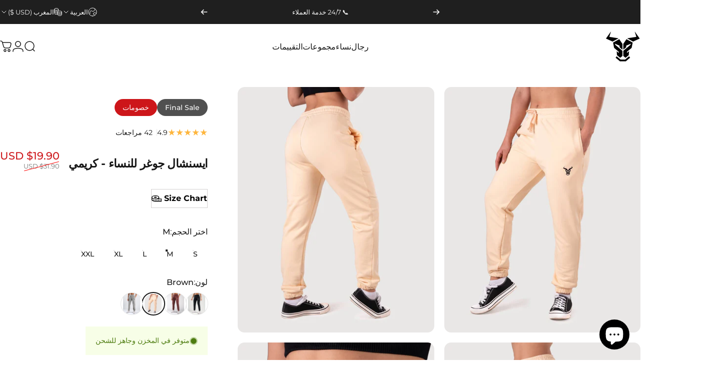

--- FILE ---
content_type: text/html; charset=utf-8
request_url: https://strongandsavage.com/ar-ma/products/essential-jogger-women-cream
body_size: 73137
content:
<!doctype html>
<html class="no-js" lang="ar" dir="rtl">
  <head>
    <meta charset="utf-8">
    <meta http-equiv="X-UA-Compatible" content="IE=edge,chrome=1">
    <meta name="viewport" content="width=device-width,initial-scale=1">
    <meta name="theme-color" content="#171717">
    <link rel="canonical" href="https://strongandsavage.com/ar-ma/products/essential-jogger-women-cream">
    <link rel="preconnect" href="https://cdn.shopify.com" crossorigin>
    <link rel="preconnect" href="https://fonts.shopifycdn.com" crossorigin>
    <link rel="dns-prefetch" href="https://ajax.googleapis.com">
    <link rel="dns-prefetch" href="https://maps.googleapis.com">
    <link rel="dns-prefetch" href="https://maps.gstatic.com">
<link rel="shortcut icon" href="//strongandsavage.com/cdn/shop/files/Untitled_design.jpg?crop=center&height=32&v=1692708655&width=32" type="image/png" /><title>ايسنشال جوغر للنساء - كريمي | سترونج أند سافاج &ndash; Strong And Savage</title><meta name="description" content="تمامًا عندما تكون جاهزًا! يجمع جوغر الأساسي بين مظهر جديد ووظائف موثوقة مما يجعلها ضرورية بالنسبة لنا... الشحن في جميع أنحاء العالم">
<meta property="og:site_name" content="Strong And Savage">
<meta property="og:url" content="https://strongandsavage.com/ar-ma/products/essential-jogger-women-cream">
<meta property="og:title" content="ايسنشال جوغر للنساء - كريمي">
<meta property="og:type" content="product">
<meta property="og:description" content="تمامًا عندما تكون جاهزًا! يجمع جوغر الأساسي بين مظهر جديد ووظائف موثوقة مما يجعلها ضرورية بالنسبة لنا... الشحن في جميع أنحاء العالم"><meta property="og:price:amount" content="19.90">
  <meta property="og:price:currency" content="USD"><meta property="og:image" content="http://strongandsavage.com/cdn/shop/files/565DCF12-F4EC-41CA-8D13-81352D258DB5.jpg?v=1692811380">
  <meta property="og:image:secure_url" content="https://strongandsavage.com/cdn/shop/files/565DCF12-F4EC-41CA-8D13-81352D258DB5.jpg?v=1692811380">
  <meta property="og:image:width" content="1200">
  <meta property="og:image:height" content="1500"><meta name="twitter:site" content="@">
<meta name="twitter:card" content="summary_large_image">
<meta name="twitter:title" content="ايسنشال جوغر للنساء - كريمي">
<meta name="twitter:description" content="تمامًا عندما تكون جاهزًا! يجمع جوغر الأساسي بين مظهر جديد ووظائف موثوقة مما يجعلها ضرورية بالنسبة لنا... الشحن في جميع أنحاء العالم">
<style>@font-face {
  font-family: Montserrat;
  font-weight: 400;
  font-style: normal;
  font-display: swap;
  src: url("//strongandsavage.com/cdn/fonts/montserrat/montserrat_n4.81949fa0ac9fd2021e16436151e8eaa539321637.woff2") format("woff2"),
       url("//strongandsavage.com/cdn/fonts/montserrat/montserrat_n4.a6c632ca7b62da89c3594789ba828388aac693fe.woff") format("woff");
}
@font-face {
  font-family: Montserrat;
  font-weight: 500;
  font-style: normal;
  font-display: swap;
  src: url("//strongandsavage.com/cdn/fonts/montserrat/montserrat_n5.07ef3781d9c78c8b93c98419da7ad4fbeebb6635.woff2") format("woff2"),
       url("//strongandsavage.com/cdn/fonts/montserrat/montserrat_n5.adf9b4bd8b0e4f55a0b203cdd84512667e0d5e4d.woff") format("woff");
}
@font-face {
  font-family: Montserrat;
  font-weight: 700;
  font-style: normal;
  font-display: swap;
  src: url("//strongandsavage.com/cdn/fonts/montserrat/montserrat_n7.3c434e22befd5c18a6b4afadb1e3d77c128c7939.woff2") format("woff2"),
       url("//strongandsavage.com/cdn/fonts/montserrat/montserrat_n7.5d9fa6e2cae713c8fb539a9876489d86207fe957.woff") format("woff");
}
@font-face {
  font-family: Montserrat;
  font-weight: 400;
  font-style: italic;
  font-display: swap;
  src: url("//strongandsavage.com/cdn/fonts/montserrat/montserrat_i4.5a4ea298b4789e064f62a29aafc18d41f09ae59b.woff2") format("woff2"),
       url("//strongandsavage.com/cdn/fonts/montserrat/montserrat_i4.072b5869c5e0ed5b9d2021e4c2af132e16681ad2.woff") format("woff");
}
@font-face {
  font-family: Montserrat;
  font-weight: 700;
  font-style: italic;
  font-display: swap;
  src: url("//strongandsavage.com/cdn/fonts/montserrat/montserrat_i7.a0d4a463df4f146567d871890ffb3c80408e7732.woff2") format("woff2"),
       url("//strongandsavage.com/cdn/fonts/montserrat/montserrat_i7.f6ec9f2a0681acc6f8152c40921d2a4d2e1a2c78.woff") format("woff");
}
:root {
    /*! General */
    --color-base-text: 23 23 23;
    --color-base-highlight: 205 22 26;
    --color-base-background: 255 255 255;
    --color-base-button: 23 23 23;
    --color-base-button-gradient: #171717;
    --color-base-button-text: 255 255 255;
    --color-keyboard-focus: 11 97 205;
    --color-shadow: 168 232 226;
    --color-price: 23 23 23;
    --color-sale-price: 205 22 26;
    --color-sale-tag: 205 22 26;
    --color-sale-tag-text: 255 255 255;
    --color-rating: 254 182 62;
    --color-placeholder: 255 255 255;
    --color-success-text: 77 124 15;
    --color-success-background: 247 254 231;
    --color-error-text: 190 18 60;
    --color-error-background: 255 241 242;
    --color-info-text: 180 83 9;
    --color-info-background: 255 251 235;
    
    /*! Menu and drawers */
    --color-drawer-text: 23 23 23;
    --color-drawer-background: 255 255 255;
    --color-drawer-button-background: 23 23 23;
    --color-drawer-button-gradient: #171717;
    --color-drawer-button-text: 255 255 255;
    --color-drawer-overlay: 23 23 23;

    /*! Product card */
    --card-radius: var(--rounded-card);
    --card-border-width: 0.0rem;
    --card-border-opacity: 0.0;
    --card-shadow-opacity: 0.15;
    --card-shadow-horizontal-offset: 0.0rem;
    --card-shadow-vertical-offset: 0.0rem;

    /*! Buttons */
    --buttons-radius: var(--rounded-button);
    --buttons-border-width: 2px;
    --buttons-border-opacity: 1.0;
    --buttons-shadow-opacity: 0.0;
    --buttons-shadow-horizontal-offset: 0px;
    --buttons-shadow-vertical-offset: 0px;

    /*! Inputs */
    --inputs-radius: var(--rounded-input);
    --inputs-border-width: 0px;
    --inputs-border-opacity: 0.45;

    /*! Spacing */
    --sp-0d5: 0.125rem;
    --sp-1: 0.25rem;
    --sp-1d5: 0.375rem;
    --sp-2: 0.5rem;
    --sp-2d5: 0.625rem;
    --sp-3: 0.75rem;
    --sp-3d5: 0.875rem;
    --sp-4: 1rem;
    --sp-4d5: 1.125rem;
    --sp-5: 1.25rem;
    --sp-5d5: 1.375rem;
    --sp-6: 1.5rem;
    --sp-6d5: 1.625rem;
    --sp-7: 1.75rem;
    --sp-7d5: 1.875rem;
    --sp-8: 2rem;
    --sp-8d5: 2.125rem;
    --sp-9: 2.25rem;
    --sp-9d5: 2.375rem;
    --sp-10: 2.5rem;
    --sp-10d5: 2.625rem;
    --sp-11: 2.75rem;
    --sp-12: 3rem;
    --sp-13: 3.25rem;
    --sp-14: 3.5rem;
    --sp-15: 3.875rem;
    --sp-16: 4rem;
    --sp-18: 4.5rem;
    --sp-20: 5rem;
    --sp-23: 5.625rem;
    --sp-24: 6rem;
    --sp-28: 7rem;
    --sp-32: 8rem;
    --sp-36: 9rem;
    --sp-40: 10rem;
    --sp-44: 11rem;
    --sp-48: 12rem;
    --sp-52: 13rem;
    --sp-56: 14rem;
    --sp-60: 15rem;
    --sp-64: 16rem;
    --sp-68: 17rem;
    --sp-72: 18rem;
    --sp-80: 20rem;
    --sp-96: 24rem;
    --sp-100: 32rem;

    /*! Font family */
    --font-heading-family: Montserrat, sans-serif;
    --font-heading-style: normal;
    --font-heading-weight: 600;
    --font-heading-line-height: 1;
    --font-heading-letter-spacing: -0.03em;
    
      --font-heading-text-transform: uppercase;
    

    --font-body-family: Montserrat, sans-serif;
    --font-body-style: normal;
    --font-body-weight: 400;
    --font-body-line-height: 1.2;
    --font-body-letter-spacing: 0.0em;

    --font-navigation-family: var(--font-body-family);
    --font-navigation-size: clamp(0.875rem, 0.748rem + 0.3174vw, 1.125rem);
    --font-navigation-weight: 500;
    
      --font-navigation-text-transform: uppercase;
    

    --font-button-family: var(--font-body-family);
    --font-button-size: clamp(0.9375rem, 0.8115rem + 0.1587vw, 1.0625rem);
    --font-button-weight: 500;
    
      --font-button-text-transform: uppercase;
    

    --font-product-family: var(--font-body-family);
    --font-product-size: clamp(1.0rem, 0.873rem + 0.3175vw, 1.25rem);
    --font-product-weight: 500;
    

    /*! Font size */
    --text-3xs: 0.625rem;
    --text-2xs: 0.6875rem;
    --text-xs: 0.75rem;
    --text-2sm: 0.8125rem;
    --text-sm: 0.875rem;
    --text-base: 1.0rem;
    --text-lg: 1.125rem;
    --text-xl: 1.25rem;
    --text-2xl: 1.5rem;
    --text-3xl: 1.875rem;
    --text-4xl: 2.25rem;
    --text-5xl: 3.0rem;
    --text-6xl: 3.75rem;
    --text-7xl: 4.5rem;
    --text-8xl: 6.0rem;

    /*! Layout */
    --page-width: 1900px;
    --gap-padding: clamp(var(--sp-5), 2.526vw, var(--sp-12));
    --grid-gap: clamp(40px, 20vw, 60px);
    --page-padding: var(--sp-5);
    --page-container: min(calc(100vw - var(--scrollbar-width, 0px) - var(--page-padding) * 2), var(--page-width));
    --rounded-button: 3.75rem;
    --rounded-input: 0.375rem;
    --rounded-card: clamp(var(--sp-2d5), 1.053vw, var(--sp-5));
    --rounded-block: clamp(var(--sp-2d5), 1.053vw, var(--sp-5));

    /*! Other */
    --icon-weight: 1.5px;
  }

  @media screen and (min-width: 1024px) {
    :root {
      --page-padding: var(--sp-9);
    }
  }

  @media screen and (min-width: 1280px) {
    :root {
      --gap-padding: var(--sp-12);
      --page-padding: var(--sp-12);
      --page-container: min(calc(100vw - var(--scrollbar-width, 0px) - var(--page-padding) * 2), max(var(--page-width), 1280px));
    }
  }

  @media screen and (min-width: 1536px) {
    :root {
      --page-padding: max(var(--sp-12), 50vw - var(--scrollbar-width, 0px)/2 - var(--page-width)/2);
    }
  }
</style>
  <link rel="preload" as="font" href="//strongandsavage.com/cdn/fonts/montserrat/montserrat_n4.81949fa0ac9fd2021e16436151e8eaa539321637.woff2" type="font/woff2" crossorigin>

  <link rel="preload" as="font" href="//strongandsavage.com/cdn/fonts/montserrat/montserrat_n6.1326b3e84230700ef15b3a29fb520639977513e0.woff2" type="font/woff2" crossorigin>
<link href="//strongandsavage.com/cdn/shop/t/73/assets/theme.css?v=54130150842442101401765131190" rel="stylesheet" type="text/css" media="all" /><link href="//strongandsavage.com/cdn/shop/t/73/assets/rtl.css?v=161050944708007583341765131190" rel="stylesheet" type="text/css" media="all" /><link rel="stylesheet" href="//strongandsavage.com/cdn/shop/t/73/assets/apps.css?v=162097722211979372921765131190" media="print" fetchpriority="low" onload="this.media='all'">

    <script>window.performance && window.performance.mark && window.performance.mark('shopify.content_for_header.start');</script><meta name="facebook-domain-verification" content="mw08qtfjlidp50rzxqxnebc676u7lu">
<meta name="google-site-verification" content="DgPl7x7zgGnMZ3F11kyI9REGR71WsqiBq_nWm1Taudk">
<meta id="shopify-digital-wallet" name="shopify-digital-wallet" content="/81850138923/digital_wallets/dialog">
<link rel="alternate" hreflang="x-default" href="https://strongandsavage.com/products/essential-jogger-women-cream">
<link rel="alternate" hreflang="en" href="https://strongandsavage.com/products/essential-jogger-women-cream">
<link rel="alternate" hreflang="en-SA" href="https://strongandsavage.com/en-sa/products/essential-jogger-women-cream">
<link rel="alternate" hreflang="ar-SA" href="https://strongandsavage.com/ar-sa/products/essential-jogger-women-cream">
<link rel="alternate" hreflang="en-KW" href="https://strongandsavage.com/en-sa/products/essential-jogger-women-cream">
<link rel="alternate" hreflang="ar-KW" href="https://strongandsavage.com/ar-sa/products/essential-jogger-women-cream">
<link rel="alternate" hreflang="en-MA" href="https://strongandsavage.com/en-ma/products/essential-jogger-women-cream">
<link rel="alternate" hreflang="ar-MA" href="https://strongandsavage.com/ar-ma/products/essential-jogger-women-cream">
<link rel="alternate" hreflang="fr-MA" href="https://strongandsavage.com/fr-ma/products/essential-jogger-women-cream">
<link rel="alternate" hreflang="en-QA" href="https://strongandsavage.com/en-qa/products/essential-jogger-women-cream">
<link rel="alternate" hreflang="ar-QA" href="https://strongandsavage.com/ar-qa/products/essential-jogger-women-cream">
<link rel="alternate" hreflang="en-CH" href="https://strongandsavage.com/en-ch/products/essential-jogger-women-cream">
<link rel="alternate" hreflang="fr-CH" href="https://strongandsavage.com/fr-ch/products/essential-jogger-women-cream">
<link rel="alternate" hreflang="en-AE" href="https://strongandsavage.com/en-ae/products/essential-jogger-women-cream">
<link rel="alternate" hreflang="ar-AE" href="https://strongandsavage.com/ar-ae/products/essential-jogger-women-cream">
<link rel="alternate" hreflang="en-AL" href="https://strongandsavage.com/en-eu/products/essential-jogger-women-cream">
<link rel="alternate" hreflang="fr-AL" href="https://strongandsavage.com/fr-eu/products/essential-jogger-women-cream">
<link rel="alternate" hreflang="en-AD" href="https://strongandsavage.com/en-eu/products/essential-jogger-women-cream">
<link rel="alternate" hreflang="fr-AD" href="https://strongandsavage.com/fr-eu/products/essential-jogger-women-cream">
<link rel="alternate" hreflang="en-AM" href="https://strongandsavage.com/en-eu/products/essential-jogger-women-cream">
<link rel="alternate" hreflang="fr-AM" href="https://strongandsavage.com/fr-eu/products/essential-jogger-women-cream">
<link rel="alternate" hreflang="en-AT" href="https://strongandsavage.com/en-eu/products/essential-jogger-women-cream">
<link rel="alternate" hreflang="fr-AT" href="https://strongandsavage.com/fr-eu/products/essential-jogger-women-cream">
<link rel="alternate" hreflang="en-BY" href="https://strongandsavage.com/en-eu/products/essential-jogger-women-cream">
<link rel="alternate" hreflang="fr-BY" href="https://strongandsavage.com/fr-eu/products/essential-jogger-women-cream">
<link rel="alternate" hreflang="en-BE" href="https://strongandsavage.com/en-eu/products/essential-jogger-women-cream">
<link rel="alternate" hreflang="fr-BE" href="https://strongandsavage.com/fr-eu/products/essential-jogger-women-cream">
<link rel="alternate" hreflang="en-BA" href="https://strongandsavage.com/en-eu/products/essential-jogger-women-cream">
<link rel="alternate" hreflang="fr-BA" href="https://strongandsavage.com/fr-eu/products/essential-jogger-women-cream">
<link rel="alternate" hreflang="en-BG" href="https://strongandsavage.com/en-eu/products/essential-jogger-women-cream">
<link rel="alternate" hreflang="fr-BG" href="https://strongandsavage.com/fr-eu/products/essential-jogger-women-cream">
<link rel="alternate" hreflang="en-HR" href="https://strongandsavage.com/en-eu/products/essential-jogger-women-cream">
<link rel="alternate" hreflang="fr-HR" href="https://strongandsavage.com/fr-eu/products/essential-jogger-women-cream">
<link rel="alternate" hreflang="en-CZ" href="https://strongandsavage.com/en-eu/products/essential-jogger-women-cream">
<link rel="alternate" hreflang="fr-CZ" href="https://strongandsavage.com/fr-eu/products/essential-jogger-women-cream">
<link rel="alternate" hreflang="en-EE" href="https://strongandsavage.com/en-eu/products/essential-jogger-women-cream">
<link rel="alternate" hreflang="fr-EE" href="https://strongandsavage.com/fr-eu/products/essential-jogger-women-cream">
<link rel="alternate" hreflang="en-FO" href="https://strongandsavage.com/en-eu/products/essential-jogger-women-cream">
<link rel="alternate" hreflang="fr-FO" href="https://strongandsavage.com/fr-eu/products/essential-jogger-women-cream">
<link rel="alternate" hreflang="en-FR" href="https://strongandsavage.com/en-eu/products/essential-jogger-women-cream">
<link rel="alternate" hreflang="fr-FR" href="https://strongandsavage.com/fr-eu/products/essential-jogger-women-cream">
<link rel="alternate" hreflang="en-GE" href="https://strongandsavage.com/en-eu/products/essential-jogger-women-cream">
<link rel="alternate" hreflang="fr-GE" href="https://strongandsavage.com/fr-eu/products/essential-jogger-women-cream">
<link rel="alternate" hreflang="en-DE" href="https://strongandsavage.com/en-eu/products/essential-jogger-women-cream">
<link rel="alternate" hreflang="fr-DE" href="https://strongandsavage.com/fr-eu/products/essential-jogger-women-cream">
<link rel="alternate" hreflang="en-GI" href="https://strongandsavage.com/en-eu/products/essential-jogger-women-cream">
<link rel="alternate" hreflang="fr-GI" href="https://strongandsavage.com/fr-eu/products/essential-jogger-women-cream">
<link rel="alternate" hreflang="en-GR" href="https://strongandsavage.com/en-eu/products/essential-jogger-women-cream">
<link rel="alternate" hreflang="fr-GR" href="https://strongandsavage.com/fr-eu/products/essential-jogger-women-cream">
<link rel="alternate" hreflang="en-HU" href="https://strongandsavage.com/en-eu/products/essential-jogger-women-cream">
<link rel="alternate" hreflang="fr-HU" href="https://strongandsavage.com/fr-eu/products/essential-jogger-women-cream">
<link rel="alternate" hreflang="en-IS" href="https://strongandsavage.com/en-eu/products/essential-jogger-women-cream">
<link rel="alternate" hreflang="fr-IS" href="https://strongandsavage.com/fr-eu/products/essential-jogger-women-cream">
<link rel="alternate" hreflang="en-IE" href="https://strongandsavage.com/en-eu/products/essential-jogger-women-cream">
<link rel="alternate" hreflang="fr-IE" href="https://strongandsavage.com/fr-eu/products/essential-jogger-women-cream">
<link rel="alternate" hreflang="en-IT" href="https://strongandsavage.com/en-eu/products/essential-jogger-women-cream">
<link rel="alternate" hreflang="fr-IT" href="https://strongandsavage.com/fr-eu/products/essential-jogger-women-cream">
<link rel="alternate" hreflang="en-LI" href="https://strongandsavage.com/en-eu/products/essential-jogger-women-cream">
<link rel="alternate" hreflang="fr-LI" href="https://strongandsavage.com/fr-eu/products/essential-jogger-women-cream">
<link rel="alternate" hreflang="en-LT" href="https://strongandsavage.com/en-eu/products/essential-jogger-women-cream">
<link rel="alternate" hreflang="fr-LT" href="https://strongandsavage.com/fr-eu/products/essential-jogger-women-cream">
<link rel="alternate" hreflang="en-LU" href="https://strongandsavage.com/en-eu/products/essential-jogger-women-cream">
<link rel="alternate" hreflang="fr-LU" href="https://strongandsavage.com/fr-eu/products/essential-jogger-women-cream">
<link rel="alternate" hreflang="en-MK" href="https://strongandsavage.com/en-eu/products/essential-jogger-women-cream">
<link rel="alternate" hreflang="fr-MK" href="https://strongandsavage.com/fr-eu/products/essential-jogger-women-cream">
<link rel="alternate" hreflang="en-MT" href="https://strongandsavage.com/en-eu/products/essential-jogger-women-cream">
<link rel="alternate" hreflang="fr-MT" href="https://strongandsavage.com/fr-eu/products/essential-jogger-women-cream">
<link rel="alternate" hreflang="en-MD" href="https://strongandsavage.com/en-eu/products/essential-jogger-women-cream">
<link rel="alternate" hreflang="fr-MD" href="https://strongandsavage.com/fr-eu/products/essential-jogger-women-cream">
<link rel="alternate" hreflang="en-MC" href="https://strongandsavage.com/en-eu/products/essential-jogger-women-cream">
<link rel="alternate" hreflang="fr-MC" href="https://strongandsavage.com/fr-eu/products/essential-jogger-women-cream">
<link rel="alternate" hreflang="en-ME" href="https://strongandsavage.com/en-eu/products/essential-jogger-women-cream">
<link rel="alternate" hreflang="fr-ME" href="https://strongandsavage.com/fr-eu/products/essential-jogger-women-cream">
<link rel="alternate" hreflang="en-NL" href="https://strongandsavage.com/en-eu/products/essential-jogger-women-cream">
<link rel="alternate" hreflang="fr-NL" href="https://strongandsavage.com/fr-eu/products/essential-jogger-women-cream">
<link rel="alternate" hreflang="en-PL" href="https://strongandsavage.com/en-eu/products/essential-jogger-women-cream">
<link rel="alternate" hreflang="fr-PL" href="https://strongandsavage.com/fr-eu/products/essential-jogger-women-cream">
<link rel="alternate" hreflang="en-PT" href="https://strongandsavage.com/en-eu/products/essential-jogger-women-cream">
<link rel="alternate" hreflang="fr-PT" href="https://strongandsavage.com/fr-eu/products/essential-jogger-women-cream">
<link rel="alternate" hreflang="en-RO" href="https://strongandsavage.com/en-eu/products/essential-jogger-women-cream">
<link rel="alternate" hreflang="fr-RO" href="https://strongandsavage.com/fr-eu/products/essential-jogger-women-cream">
<link rel="alternate" hreflang="en-RS" href="https://strongandsavage.com/en-eu/products/essential-jogger-women-cream">
<link rel="alternate" hreflang="fr-RS" href="https://strongandsavage.com/fr-eu/products/essential-jogger-women-cream">
<link rel="alternate" hreflang="en-ES" href="https://strongandsavage.com/en-eu/products/essential-jogger-women-cream">
<link rel="alternate" hreflang="fr-ES" href="https://strongandsavage.com/fr-eu/products/essential-jogger-women-cream">
<link rel="alternate" hreflang="en-TR" href="https://strongandsavage.com/en-eu/products/essential-jogger-women-cream">
<link rel="alternate" hreflang="fr-TR" href="https://strongandsavage.com/fr-eu/products/essential-jogger-women-cream">
<link rel="alternate" hreflang="en-UA" href="https://strongandsavage.com/en-eu/products/essential-jogger-women-cream">
<link rel="alternate" hreflang="fr-UA" href="https://strongandsavage.com/fr-eu/products/essential-jogger-women-cream">
<link rel="alternate" hreflang="en-VA" href="https://strongandsavage.com/en-eu/products/essential-jogger-women-cream">
<link rel="alternate" hreflang="fr-VA" href="https://strongandsavage.com/fr-eu/products/essential-jogger-women-cream">
<link rel="alternate" hreflang="en-BQ" href="https://strongandsavage.com/en-eu/products/essential-jogger-women-cream">
<link rel="alternate" hreflang="fr-BQ" href="https://strongandsavage.com/fr-eu/products/essential-jogger-women-cream">
<link rel="alternate" hreflang="en-SK" href="https://strongandsavage.com/en-eu/products/essential-jogger-women-cream">
<link rel="alternate" hreflang="fr-SK" href="https://strongandsavage.com/fr-eu/products/essential-jogger-women-cream">
<link rel="alternate" hreflang="en-CA" href="https://strongandsavage.com/en-ca/products/essential-jogger-women-cream">
<link rel="alternate" hreflang="fr-CA" href="https://strongandsavage.com/fr-ca/products/essential-jogger-women-cream">
<link rel="alternate" hreflang="en-GB" href="https://strongandsavage.com/en-gb/products/essential-jogger-women-cream">
<link rel="alternate" hreflang="en-NO" href="https://strongandsavage.com/en-no/products/essential-jogger-women-cream">
<link rel="alternate" hreflang="en-SE" href="https://strongandsavage.com/en-se/products/essential-jogger-women-cream">
<link rel="alternate" hreflang="en-FI" href="https://strongandsavage.com/en-fi/products/essential-jogger-women-cream">
<link rel="alternate" type="application/json+oembed" href="https://strongandsavage.com/ar-ma/products/essential-jogger-women-cream.oembed">
<script async="async" src="/checkouts/internal/preloads.js?locale=ar-MA"></script>
<script id="shopify-features" type="application/json">{"accessToken":"59d0fdfc1db06194f0d10c8f7abffe5b","betas":["rich-media-storefront-analytics"],"domain":"strongandsavage.com","predictiveSearch":true,"shopId":81850138923,"locale":"ar"}</script>
<script>var Shopify = Shopify || {};
Shopify.shop = "2e8300-2.myshopify.com";
Shopify.locale = "ar";
Shopify.currency = {"active":"USD","rate":"1.0"};
Shopify.country = "MA";
Shopify.theme = {"name":"StrongandSavage theme (5.2)","id":183048241533,"schema_name":"Concept","schema_version":"5.2.0","theme_store_id":2412,"role":"main"};
Shopify.theme.handle = "null";
Shopify.theme.style = {"id":null,"handle":null};
Shopify.cdnHost = "strongandsavage.com/cdn";
Shopify.routes = Shopify.routes || {};
Shopify.routes.root = "/ar-ma/";</script>
<script type="module">!function(o){(o.Shopify=o.Shopify||{}).modules=!0}(window);</script>
<script>!function(o){function n(){var o=[];function n(){o.push(Array.prototype.slice.apply(arguments))}return n.q=o,n}var t=o.Shopify=o.Shopify||{};t.loadFeatures=n(),t.autoloadFeatures=n()}(window);</script>
<script id="shop-js-analytics" type="application/json">{"pageType":"product"}</script>
<script defer="defer" async type="module" src="//strongandsavage.com/cdn/shopifycloud/shop-js/modules/v2/client.init-shop-cart-sync_C5BV16lS.en.esm.js"></script>
<script defer="defer" async type="module" src="//strongandsavage.com/cdn/shopifycloud/shop-js/modules/v2/chunk.common_CygWptCX.esm.js"></script>
<script type="module">
  await import("//strongandsavage.com/cdn/shopifycloud/shop-js/modules/v2/client.init-shop-cart-sync_C5BV16lS.en.esm.js");
await import("//strongandsavage.com/cdn/shopifycloud/shop-js/modules/v2/chunk.common_CygWptCX.esm.js");

  window.Shopify.SignInWithShop?.initShopCartSync?.({"fedCMEnabled":true,"windoidEnabled":true});

</script>
<script>(function() {
  var isLoaded = false;
  function asyncLoad() {
    if (isLoaded) return;
    isLoaded = true;
    var urls = ["https:\/\/app.kiwisizing.com\/web\/js\/dist\/kiwiSizing\/plugin\/SizingPlugin.prod.js?v=330\u0026shop=2e8300-2.myshopify.com","https:\/\/dashboard.mailerlite.com\/shopify\/7987\/662861?shop=2e8300-2.myshopify.com","https:\/\/scripttags.jst.ai\/shopify_justuno_81850138923_ae74e870-29c8-11ef-ba7a-95cfb8a864ce.js?shop=2e8300-2.myshopify.com","https:\/\/intg.snapchat.com\/shopify\/shopify-scevent-init.js?id=3345345d-c529-4a24-9594-cb84603369d8\u0026shop=2e8300-2.myshopify.com"];
    for (var i = 0; i < urls.length; i++) {
      var s = document.createElement('script');
      s.type = 'text/javascript';
      s.async = true;
      s.src = urls[i];
      var x = document.getElementsByTagName('script')[0];
      x.parentNode.insertBefore(s, x);
    }
  };
  if(window.attachEvent) {
    window.attachEvent('onload', asyncLoad);
  } else {
    window.addEventListener('load', asyncLoad, false);
  }
})();</script>
<script id="__st">var __st={"a":81850138923,"offset":3600,"reqid":"acfaa009-f052-406c-8f5b-3c6e22c86fe5-1768648139","pageurl":"strongandsavage.com\/ar-ma\/products\/essential-jogger-women-cream","u":"00b9a2bc81fe","p":"product","rtyp":"product","rid":8597100036395};</script>
<script>window.ShopifyPaypalV4VisibilityTracking = true;</script>
<script id="captcha-bootstrap">!function(){'use strict';const t='contact',e='account',n='new_comment',o=[[t,t],['blogs',n],['comments',n],[t,'customer']],c=[[e,'customer_login'],[e,'guest_login'],[e,'recover_customer_password'],[e,'create_customer']],r=t=>t.map((([t,e])=>`form[action*='/${t}']:not([data-nocaptcha='true']) input[name='form_type'][value='${e}']`)).join(','),a=t=>()=>t?[...document.querySelectorAll(t)].map((t=>t.form)):[];function s(){const t=[...o],e=r(t);return a(e)}const i='password',u='form_key',d=['recaptcha-v3-token','g-recaptcha-response','h-captcha-response',i],f=()=>{try{return window.sessionStorage}catch{return}},m='__shopify_v',_=t=>t.elements[u];function p(t,e,n=!1){try{const o=window.sessionStorage,c=JSON.parse(o.getItem(e)),{data:r}=function(t){const{data:e,action:n}=t;return t[m]||n?{data:e,action:n}:{data:t,action:n}}(c);for(const[e,n]of Object.entries(r))t.elements[e]&&(t.elements[e].value=n);n&&o.removeItem(e)}catch(o){console.error('form repopulation failed',{error:o})}}const l='form_type',E='cptcha';function T(t){t.dataset[E]=!0}const w=window,h=w.document,L='Shopify',v='ce_forms',y='captcha';let A=!1;((t,e)=>{const n=(g='f06e6c50-85a8-45c8-87d0-21a2b65856fe',I='https://cdn.shopify.com/shopifycloud/storefront-forms-hcaptcha/ce_storefront_forms_captcha_hcaptcha.v1.5.2.iife.js',D={infoText:'Protected by hCaptcha',privacyText:'Privacy',termsText:'Terms'},(t,e,n)=>{const o=w[L][v],c=o.bindForm;if(c)return c(t,g,e,D).then(n);var r;o.q.push([[t,g,e,D],n]),r=I,A||(h.body.append(Object.assign(h.createElement('script'),{id:'captcha-provider',async:!0,src:r})),A=!0)});var g,I,D;w[L]=w[L]||{},w[L][v]=w[L][v]||{},w[L][v].q=[],w[L][y]=w[L][y]||{},w[L][y].protect=function(t,e){n(t,void 0,e),T(t)},Object.freeze(w[L][y]),function(t,e,n,w,h,L){const[v,y,A,g]=function(t,e,n){const i=e?o:[],u=t?c:[],d=[...i,...u],f=r(d),m=r(i),_=r(d.filter((([t,e])=>n.includes(e))));return[a(f),a(m),a(_),s()]}(w,h,L),I=t=>{const e=t.target;return e instanceof HTMLFormElement?e:e&&e.form},D=t=>v().includes(t);t.addEventListener('submit',(t=>{const e=I(t);if(!e)return;const n=D(e)&&!e.dataset.hcaptchaBound&&!e.dataset.recaptchaBound,o=_(e),c=g().includes(e)&&(!o||!o.value);(n||c)&&t.preventDefault(),c&&!n&&(function(t){try{if(!f())return;!function(t){const e=f();if(!e)return;const n=_(t);if(!n)return;const o=n.value;o&&e.removeItem(o)}(t);const e=Array.from(Array(32),(()=>Math.random().toString(36)[2])).join('');!function(t,e){_(t)||t.append(Object.assign(document.createElement('input'),{type:'hidden',name:u})),t.elements[u].value=e}(t,e),function(t,e){const n=f();if(!n)return;const o=[...t.querySelectorAll(`input[type='${i}']`)].map((({name:t})=>t)),c=[...d,...o],r={};for(const[a,s]of new FormData(t).entries())c.includes(a)||(r[a]=s);n.setItem(e,JSON.stringify({[m]:1,action:t.action,data:r}))}(t,e)}catch(e){console.error('failed to persist form',e)}}(e),e.submit())}));const S=(t,e)=>{t&&!t.dataset[E]&&(n(t,e.some((e=>e===t))),T(t))};for(const o of['focusin','change'])t.addEventListener(o,(t=>{const e=I(t);D(e)&&S(e,y())}));const B=e.get('form_key'),M=e.get(l),P=B&&M;t.addEventListener('DOMContentLoaded',(()=>{const t=y();if(P)for(const e of t)e.elements[l].value===M&&p(e,B);[...new Set([...A(),...v().filter((t=>'true'===t.dataset.shopifyCaptcha))])].forEach((e=>S(e,t)))}))}(h,new URLSearchParams(w.location.search),n,t,e,['guest_login'])})(!0,!0)}();</script>
<script integrity="sha256-4kQ18oKyAcykRKYeNunJcIwy7WH5gtpwJnB7kiuLZ1E=" data-source-attribution="shopify.loadfeatures" defer="defer" src="//strongandsavage.com/cdn/shopifycloud/storefront/assets/storefront/load_feature-a0a9edcb.js" crossorigin="anonymous"></script>
<script data-source-attribution="shopify.dynamic_checkout.dynamic.init">var Shopify=Shopify||{};Shopify.PaymentButton=Shopify.PaymentButton||{isStorefrontPortableWallets:!0,init:function(){window.Shopify.PaymentButton.init=function(){};var t=document.createElement("script");t.src="https://strongandsavage.com/cdn/shopifycloud/portable-wallets/latest/portable-wallets.ar.js",t.type="module",document.head.appendChild(t)}};
</script>
<script data-source-attribution="shopify.dynamic_checkout.buyer_consent">
  function portableWalletsHideBuyerConsent(e){var t=document.getElementById("shopify-buyer-consent"),n=document.getElementById("shopify-subscription-policy-button");t&&n&&(t.classList.add("hidden"),t.setAttribute("aria-hidden","true"),n.removeEventListener("click",e))}function portableWalletsShowBuyerConsent(e){var t=document.getElementById("shopify-buyer-consent"),n=document.getElementById("shopify-subscription-policy-button");t&&n&&(t.classList.remove("hidden"),t.removeAttribute("aria-hidden"),n.addEventListener("click",e))}window.Shopify?.PaymentButton&&(window.Shopify.PaymentButton.hideBuyerConsent=portableWalletsHideBuyerConsent,window.Shopify.PaymentButton.showBuyerConsent=portableWalletsShowBuyerConsent);
</script>
<script data-source-attribution="shopify.dynamic_checkout.cart.bootstrap">document.addEventListener("DOMContentLoaded",(function(){function t(){return document.querySelector("shopify-accelerated-checkout-cart, shopify-accelerated-checkout")}if(t())Shopify.PaymentButton.init();else{new MutationObserver((function(e,n){t()&&(Shopify.PaymentButton.init(),n.disconnect())})).observe(document.body,{childList:!0,subtree:!0})}}));
</script>
<script id='scb4127' type='text/javascript' async='' src='https://strongandsavage.com/cdn/shopifycloud/privacy-banner/storefront-banner.js'></script><link id="shopify-accelerated-checkout-styles" rel="stylesheet" media="screen" href="https://strongandsavage.com/cdn/shopifycloud/portable-wallets/latest/accelerated-checkout-backwards-compat.css" crossorigin="anonymous">
<style id="shopify-accelerated-checkout-cart">
        #shopify-buyer-consent {
  margin-top: 1em;
  display: inline-block;
  width: 100%;
}

#shopify-buyer-consent.hidden {
  display: none;
}

#shopify-subscription-policy-button {
  background: none;
  border: none;
  padding: 0;
  text-decoration: underline;
  font-size: inherit;
  cursor: pointer;
}

#shopify-subscription-policy-button::before {
  box-shadow: none;
}

      </style>

<script>window.performance && window.performance.mark && window.performance.mark('shopify.content_for_header.end');</script>

    <script src="//strongandsavage.com/cdn/shop/t/73/assets/vendor.js?v=83836565987576270061765131190" defer="defer"></script>
    <script src="//strongandsavage.com/cdn/shop/t/73/assets/theme.js?v=66574789208036865481765131190" defer="defer"></script><script>
  document.documentElement.classList.replace('no-js', 'js');

  window.theme = window.theme || {};
  theme.routes = {
    shop_url: 'https://strongandsavage.com',
    root_url: '/ar-ma',
    cart_url: '/ar-ma/cart',
    cart_add_url: '/ar-ma/cart/add',
    cart_change_url: '/ar-ma/cart/change',
    cart_update_url: '/ar-ma/cart/update',
    search_url: '/ar-ma/search',
    predictive_search_url: '/ar-ma/search/suggest'
  };

  theme.variantStrings = {
    preOrder: "النظام السابق",
    addToCart: "أضف إلى السلة",
    soldOut: "نفذ",
    unavailable: "غير متاح",
    addToBundle: "أضف إلى الحزمة",
    backInStock: "أعلمني عندما يصبح متاحًا"
  };

  theme.shippingCalculatorStrings = {
    error: "حدث خطأ واحد أو أكثر أثناء استرداد أسعار الشحن:",
    notFound: "نأسف، لا نقوم بالشحن إلى عنوانك.",
    oneResult: "هناك سعر شحن واحد لعنوانك:",
    multipleResults: "هناك أسعار شحن متعددة لعنوانك:"
  };

  theme.discountStrings = {
    error: "لا يمكن تطبيق رمز الخصم على سلة التسوق الخاصة بك",
    shippingError: "يتم عرض خصومات الشحن عند الدفع بعد إضافة العنوان"
  };

  theme.recipientFormStrings = {
    expanded: "نموذج مستلم بطاقة الهدايا الموسع",
    collapsed: "نموذج متلقي بطاقة الهدية تم طيه"
  };

  theme.quickOrderListStrings = {
    itemsAdded: "تمت إضافة [quantity] عنصرًا",
    itemAdded: "تمت إضافة [quantity] عنصر",
    itemsRemoved: "تمت إزالة [quantity] من العناصر",
    itemRemoved: "تمت إزالة العنصر [quantity]",
    viewCart: "عرض عربة التسوق",
    each: "[money] \/كل",
    minError: "هذا العنصر له حد أدنى من [min]",
    maxError: "هذا العنصر له حد أقصى قدره [max]",
    stepError: "لا يمكنك إضافة هذا العنصر إلا بزيادات مقدارها [step]"
  };

  theme.cartStrings = {
    error: "حدث خطأ أثناء تحديث سلة التسوق الخاصة بك. يرجى المحاولة مرة أخرى.",
    quantityError: "يمكنك فقط إضافة [quantity] من هذا المنتج إلى سلة التسوق الخاصة بك.",
    giftNoteAttribute: "ملاحظة الهدية",
    giftWrapAttribute: "تغليف الهدايا",
    giftWrapBooleanTrue: "نعم",
    targetProductAttribute: "لـ"
  };

  theme.dateStrings = {
    d: "يوم",
    day: "يوم",
    days: "أيام",
    h: "ساعة",
    hour: "ساعة",
    hours: "ساعات",
    m: "دقيقة",
    minute: "دقيقة",
    minutes: "دقائق",
    s: "ثانية",
    second: "ثانية",
    seconds: "ثواني"
  };theme.strings = {
    recentlyViewedEmpty: "العناصر التي شاهدتها مؤخرًا فارغة.",
    close: "يغلق",
    next: "التالي",
    previous: "سابق",
    qrImageAlt: "رمز الاستجابة السريعة - امسح ضوئيًا لاسترداد بطاقة الهدايا"
  };

  theme.settings = {
    moneyFormat: "\u003cspan class='money'\u003e${{amount}} USD\u003c\/span\u003e",
    moneyWithCurrencyFormat: "\u003cspan class='money'\u003e${{amount}} USD\u003c\/span\u003e",
    currencyCodeEnabled: false,
    externalLinksNewTab: false,
    cartType: "drawer",
    isCartTemplate: false,
    pswpModule: "\/\/strongandsavage.com\/cdn\/shop\/t\/73\/assets\/photoswipe.min.js?v=41760041872977459911765131190",
    themeName: 'Concept',
    themeVersion: '5.2.0',
    agencyId: ''
  };// We save the product ID in local storage to be eventually used for recently viewed section
    try {
      const recentlyViewedProducts = new Set(JSON.parse(window.localStorage.getItem(`${theme.settings.themeName}:recently-viewed`) || '[]'));

      recentlyViewedProducts.delete(8597100036395); // Delete first to re-move the product
      recentlyViewedProducts.add(8597100036395);

      window.localStorage.setItem(`${theme.settings.themeName}:recently-viewed`, JSON.stringify(Array.from(recentlyViewedProducts.values()).reverse()));
    } catch (e) {
      // Safari in private mode does not allow setting item, we silently fail
    }</script>
<!-- BEGIN app block: shopify://apps/judge-me-reviews/blocks/judgeme_core/61ccd3b1-a9f2-4160-9fe9-4fec8413e5d8 --><!-- Start of Judge.me Core -->






<link rel="dns-prefetch" href="https://cdnwidget.judge.me">
<link rel="dns-prefetch" href="https://cdn.judge.me">
<link rel="dns-prefetch" href="https://cdn1.judge.me">
<link rel="dns-prefetch" href="https://api.judge.me">

<script data-cfasync='false' class='jdgm-settings-script'>window.jdgmSettings={"pagination":5,"disable_web_reviews":false,"badge_no_review_text":"لا توجد مراجعات","badge_n_reviews_text":"{{ n }} مراجعة/مراجعات","badge_star_color":"#f1be00","hide_badge_preview_if_no_reviews":true,"badge_hide_text":false,"enforce_center_preview_badge":false,"widget_title":"مراجعات العملاء","widget_open_form_text":"كتابة مراجعة","widget_close_form_text":"إلغاء المراجعة","widget_refresh_page_text":"تحديث الصفحة","widget_summary_text":"بناءً على {{ number_of_reviews }} مراجعة/مراجعات","widget_no_review_text":"كن أول من يكتب مراجعة","widget_name_field_text":"اسم العرض","widget_verified_name_field_text":"الاسم الموثق (عام)","widget_name_placeholder_text":"اسم العرض","widget_required_field_error_text":"هذا الحقل مطلوب.","widget_email_field_text":"البريد الإلكتروني","widget_verified_email_field_text":"البريد الإلكتروني الموثق (خاص، لا يمكن تعديله)","widget_email_placeholder_text":"بريدك الإلكتروني","widget_email_field_error_text":"الرجاء إدخال عنوان بريد إلكتروني صالح.","widget_rating_field_text":"التقييم","widget_review_title_field_text":"عنوان المراجعة","widget_review_title_placeholder_text":"أعط مراجعتك عنوانًا","widget_review_body_field_text":"محتوى المراجعة","widget_review_body_placeholder_text":"ابدأ الكتابة هنا...","widget_pictures_field_text":"صورة/فيديو (اختياري)","widget_submit_review_text":"إرسال المراجعة","widget_submit_verified_review_text":"إرسال مراجعة موثقة","widget_submit_success_msg_with_auto_publish":"شكرًا لك! يرجى تحديث الصفحة بعد لحظات قليلة لرؤية مراجعتك. يمكنك إزالة أو تعديل مراجعتك عن طريق تسجيل الدخول إلى \u003ca href='https://judge.me/login' target='_blank' rel='nofollow noopener'\u003eJudge.me\u003c/a\u003e","widget_submit_success_msg_no_auto_publish":"شكرًا لك! سيتم نشر مراجعتك بمجرد موافقة مسؤول المتجر عليها. يمكنك إزالة أو تعديل مراجعتك عن طريق تسجيل الدخول إلى \u003ca href='https://judge.me/login' target='_blank' rel='nofollow noopener'\u003eJudge.me\u003c/a\u003e","widget_show_default_reviews_out_of_total_text":"عرض {{ n_reviews_shown }} من إجمالي {{ n_reviews }} مراجعة.","widget_show_all_link_text":"عرض الكل","widget_show_less_link_text":"عرض أقل","widget_author_said_text":"{{ reviewer_name }} قال:","widget_days_text":"منذ {{ n }} يوم/أيام","widget_weeks_text":"منذ {{ n }} أسبوع/أسابيع","widget_months_text":"منذ {{ n }} شهر/أشهر","widget_years_text":"منذ {{ n }} سنة/سنوات","widget_yesterday_text":"أمس","widget_today_text":"اليوم","widget_replied_text":"\u003e\u003e {{ shop_name }} رد:","widget_read_more_text":"قراءة المزيد","widget_reviewer_name_as_initial":"","widget_rating_filter_color":"#000000","widget_rating_filter_see_all_text":"مشاهدة جميع المراجعات","widget_sorting_most_recent_text":"الأحدث","widget_sorting_highest_rating_text":"أعلى تقييم","widget_sorting_lowest_rating_text":"أدنى تقييم","widget_sorting_with_pictures_text":"الصور فقط","widget_sorting_most_helpful_text":"الأكثر فائدة","widget_open_question_form_text":"اطرح سؤالاً","widget_reviews_subtab_text":"المراجعات","widget_questions_subtab_text":"الأسئلة","widget_question_label_text":"سؤال","widget_answer_label_text":"إجابة","widget_question_placeholder_text":"اكتب سؤالك هنا","widget_submit_question_text":"إرسال السؤال","widget_question_submit_success_text":"شكرًا على سؤالك! سنخطرك بمجرد الإجابة عليه.","widget_star_color":"#f1be00","verified_badge_text":"موثق","verified_badge_bg_color":"#1b8605","verified_badge_text_color":"","verified_badge_placement":"left-of-reviewer-name","widget_review_max_height":"","widget_hide_border":false,"widget_social_share":true,"widget_thumb":true,"widget_review_location_show":false,"widget_location_format":"country_iso_code","all_reviews_include_out_of_store_products":true,"all_reviews_out_of_store_text":"(خارج المتجر)","all_reviews_pagination":100,"all_reviews_product_name_prefix_text":"حول","enable_review_pictures":true,"enable_question_anwser":true,"widget_theme":"align","review_date_format":"mm/dd/yyyy","default_sort_method":"highest-rating","widget_product_reviews_subtab_text":"مراجعات المنتج","widget_shop_reviews_subtab_text":"مراجعات المتجر","widget_other_products_reviews_text":"مراجعات للمنتجات الأخرى","widget_store_reviews_subtab_text":"مراجعات المتجر","widget_no_store_reviews_text":"لم يتم العثور على مراجعات لهذا المتجر بعد","widget_web_restriction_product_reviews_text":"هذا المنتج لم يتلقى أي مراجعات بعد","widget_no_items_text":"لم يتم العثور على عناصر","widget_show_more_text":"عرض المزيد","widget_write_a_store_review_text":"كتابة مراجعة للمتجر","widget_other_languages_heading":"المراجعات بلغات أخرى","widget_translate_review_text":"ترجمة المراجعة إلى {{ language }}","widget_translating_review_text":"جاري الترجمة...","widget_show_original_translation_text":"إظهار الأصل ({{ language }})","widget_translate_review_failed_text":"تعذرت ترجمة المراجعة.","widget_translate_review_retry_text":"إعادة المحاولة","widget_translate_review_try_again_later_text":"حاول مرة أخرى لاحقًا","show_product_url_for_grouped_product":false,"widget_sorting_pictures_first_text":"الصور أولاً","show_pictures_on_all_rev_page_mobile":true,"show_pictures_on_all_rev_page_desktop":true,"floating_tab_hide_mobile_install_preference":false,"floating_tab_button_name":"★ المراجعات","floating_tab_title":"دع العملاء يتحدثون عنا","floating_tab_button_color":"","floating_tab_button_background_color":"","floating_tab_url":"","floating_tab_url_enabled":false,"floating_tab_tab_style":"text","all_reviews_text_badge_text":"العملاء يقيموننا {{ shop.metafields.judgeme.all_reviews_rating | round: 1 }}/5 بناءً على {{ shop.metafields.judgeme.all_reviews_count }} مراجعة.","all_reviews_text_badge_text_branded_style":"{{ shop.metafields.judgeme.all_reviews_rating | round: 1 }} من 5 نجوم بناءً على {{ shop.metafields.judgeme.all_reviews_count }} مراجعة","is_all_reviews_text_badge_a_link":false,"show_stars_for_all_reviews_text_badge":false,"all_reviews_text_badge_url":"","all_reviews_text_style":"branded","all_reviews_text_color_style":"judgeme_brand_color","all_reviews_text_color":"#108474","all_reviews_text_show_jm_brand":true,"featured_carousel_show_header":false,"featured_carousel_title":"دع العملاء يتحدثون عنا","testimonials_carousel_title":"يقول العملاء عنا","videos_carousel_title":"قصص عملاء حقيقية","cards_carousel_title":"يقول العملاء عنا","featured_carousel_count_text":"من {{ n }} مراجعة","featured_carousel_add_link_to_all_reviews_page":true,"featured_carousel_url":"/pages/reviews","featured_carousel_show_images":true,"featured_carousel_autoslide_interval":5,"featured_carousel_arrows_on_the_sides":true,"featured_carousel_height":250,"featured_carousel_width":95,"featured_carousel_image_size":100,"featured_carousel_image_height":250,"featured_carousel_arrow_color":"#eeeeee","verified_count_badge_style":"branded","verified_count_badge_orientation":"vertical","verified_count_badge_color_style":"monochromatic_version","verified_count_badge_color":"#333333","is_verified_count_badge_a_link":true,"verified_count_badge_url":"https://strongandsavage.com/pages/reviews","verified_count_badge_show_jm_brand":false,"widget_rating_preset_default":5,"widget_first_sub_tab":"product-reviews","widget_show_histogram":true,"widget_histogram_use_custom_color":true,"widget_pagination_use_custom_color":false,"widget_star_use_custom_color":true,"widget_verified_badge_use_custom_color":true,"widget_write_review_use_custom_color":false,"picture_reminder_submit_button":"تحميل الصور","enable_review_videos":true,"mute_video_by_default":true,"widget_sorting_videos_first_text":"الفيديوهات أولاً","widget_review_pending_text":"قيد الانتظار","featured_carousel_items_for_large_screen":3,"social_share_options_order":"Facebook,Twitter","remove_microdata_snippet":false,"disable_json_ld":false,"enable_json_ld_products":false,"preview_badge_show_question_text":false,"preview_badge_no_question_text":"لا توجد أسئلة","preview_badge_n_question_text":"{{ number_of_questions }} سؤال/أسئلة","qa_badge_show_icon":false,"qa_badge_position":"below","remove_judgeme_branding":true,"widget_add_search_bar":false,"widget_search_bar_placeholder":"يبحث","widget_sorting_verified_only_text":"الموثقة فقط","featured_carousel_theme":"gallery","featured_carousel_show_rating":true,"featured_carousel_show_title":true,"featured_carousel_show_body":true,"featured_carousel_show_date":false,"featured_carousel_show_reviewer":true,"featured_carousel_show_product":true,"featured_carousel_header_background_color":"#108474","featured_carousel_header_text_color":"#ffffff","featured_carousel_name_product_separator":"reviewed","featured_carousel_full_star_background":"#f1be00","featured_carousel_empty_star_background":"#dadada","featured_carousel_vertical_theme_background":"#f9fafb","featured_carousel_verified_badge_enable":false,"featured_carousel_verified_badge_color":"#f1be00","featured_carousel_border_style":"round","featured_carousel_review_line_length_limit":3,"featured_carousel_more_reviews_button_text":"قراءة المزيد من المراجعات","featured_carousel_view_product_button_text":"عرض المنتج","all_reviews_page_load_reviews_on":"button_click","all_reviews_page_load_more_text":"تحميل المزيد من المراجعات","disable_fb_tab_reviews":false,"enable_ajax_cdn_cache":false,"widget_advanced_speed_features":5,"widget_public_name_text":"يتم عرضها علنًا مثل","default_reviewer_name":"My Name","default_reviewer_name_has_non_latin":true,"widget_reviewer_anonymous":"مجهول","medals_widget_title":"ميداليات المراجعة Judge.me","medals_widget_background_color":"#f9fafb","medals_widget_position":"footer_all_pages","medals_widget_border_color":"#f9fafb","medals_widget_verified_text_position":"left","medals_widget_use_monochromatic_version":true,"medals_widget_elements_color":"#ffc108","show_reviewer_avatar":true,"widget_invalid_yt_video_url_error_text":"ليس رابط فيديو يوتيوب","widget_max_length_field_error_text":"الرجاء إدخال ما لا يزيد عن {0} حرف.","widget_show_country_flag":false,"widget_show_collected_via_shop_app":false,"widget_verified_by_shop_badge_style":"light","widget_verified_by_shop_text":"تم التحقق بواسطة المتجر","widget_show_photo_gallery":true,"widget_load_with_code_splitting":true,"widget_ugc_install_preference":false,"widget_ugc_title":"صنع بواسطتنا، مشاركة بواسطتك","widget_ugc_subtitle":"ضع علامة علينا لرؤية صورتك معروضة في صفحتنا","widget_ugc_arrows_color":"#ffffff","widget_ugc_primary_button_text":"اشتر الآن","widget_ugc_primary_button_background_color":"#108474","widget_ugc_primary_button_text_color":"#ffffff","widget_ugc_primary_button_border_width":"0","widget_ugc_primary_button_border_style":"none","widget_ugc_primary_button_border_color":"#108474","widget_ugc_primary_button_border_radius":"25","widget_ugc_secondary_button_text":"تحميل المزيد","widget_ugc_secondary_button_background_color":"#ffffff","widget_ugc_secondary_button_text_color":"#108474","widget_ugc_secondary_button_border_width":"2","widget_ugc_secondary_button_border_style":"solid","widget_ugc_secondary_button_border_color":"#108474","widget_ugc_secondary_button_border_radius":"25","widget_ugc_reviews_button_text":"عرض المراجعات","widget_ugc_reviews_button_background_color":"#ffffff","widget_ugc_reviews_button_text_color":"#108474","widget_ugc_reviews_button_border_width":"2","widget_ugc_reviews_button_border_style":"solid","widget_ugc_reviews_button_border_color":"#108474","widget_ugc_reviews_button_border_radius":"25","widget_ugc_reviews_button_link_to":"judgeme-reviews-page","widget_ugc_show_post_date":true,"widget_ugc_max_width":"800","widget_rating_metafield_value_type":true,"widget_primary_color":"#121212","widget_enable_secondary_color":false,"widget_secondary_color":"#edf5f5","widget_summary_average_rating_text":"{{ average_rating }} من 5","widget_media_grid_title":"صور وفيديوهات العملاء","widget_media_grid_see_more_text":"مشاهدة المزيد","widget_round_style":true,"widget_show_product_medals":false,"widget_verified_by_judgeme_text":"تم التحقق بواسطة Judge.me","widget_show_store_medals":false,"widget_verified_by_judgeme_text_in_store_medals":"تم التحقق بواسطة Judge.me","widget_media_field_exceed_quantity_message":"عذرًا، يمكننا قبول {{ max_media }} فقط لمراجعة واحدة.","widget_media_field_exceed_limit_message":"{{ file_name }} كبير جدًا، يرجى اختيار {{ media_type }} أقل من {{ size_limit }} ميجابايت.","widget_review_submitted_text":"تم تقديم المراجعة!","widget_question_submitted_text":"تم تقديم السؤال!","widget_close_form_text_question":"إلغاء","widget_write_your_answer_here_text":"اكتب إجابتك هنا","widget_enabled_branded_link":true,"widget_show_collected_by_judgeme":false,"widget_reviewer_name_color":"","widget_write_review_text_color":"","widget_write_review_bg_color":"","widget_collected_by_judgeme_text":"تم جمعها بواسطة Judge.me","widget_pagination_type":"standard","widget_load_more_text":"تحميل المزيد","widget_load_more_color":"#108474","widget_full_review_text":"المراجعة الكاملة","widget_read_more_reviews_text":"قراءة المزيد من المراجعات","widget_read_questions_text":"قراءة الأسئلة","widget_questions_and_answers_text":"أسئلة وأجوبة","widget_verified_by_text":"تم التحقق بواسطة","widget_verified_text":"تم التحقق","widget_number_of_reviews_text":"{{ number_of_reviews }} مراجعة","widget_back_button_text":"رجوع","widget_next_button_text":"التالي","widget_custom_forms_filter_button":"فلاتر","custom_forms_style":"horizontal","widget_show_review_information":false,"how_reviews_are_collected":"كيف يتم جمع المراجعات؟","widget_show_review_keywords":false,"widget_gdpr_statement":"كيفية استخدامنا لبياناتك: سنتصل بك فقط بخصوص المراجعة التي تركتها، وفقط إذا لزم الأمر. من خلال تقديم مراجعتك، فإنك توافق على \u003ca href='https://judge.me/terms' target='_blank' rel='nofollow noopener'\u003eشروط\u003c/a\u003e Judge.me و\u003ca href='https://judge.me/privacy' target='_blank' rel='nofollow noopener'\u003eسياسة الخصوصية\u003c/a\u003e و\u003ca href='https://judge.me/content-policy' target='_blank' rel='nofollow noopener'\u003eسياسة المحتوى\u003c/a\u003e.","widget_multilingual_sorting_enabled":false,"widget_translate_review_content_enabled":false,"widget_translate_review_content_method":"manual","popup_widget_review_selection":"manually","popup_widget_round_border_style":true,"popup_widget_show_title":true,"popup_widget_show_body":true,"popup_widget_show_reviewer":true,"popup_widget_show_product":true,"popup_widget_show_pictures":true,"popup_widget_use_review_picture":true,"popup_widget_show_on_home_page":true,"popup_widget_show_on_product_page":true,"popup_widget_show_on_collection_page":true,"popup_widget_show_on_cart_page":true,"popup_widget_position":"bottom_left","popup_widget_first_review_delay":5,"popup_widget_duration":5,"popup_widget_interval":5,"popup_widget_review_count":15,"popup_widget_hide_on_mobile":false,"review_snippet_widget_round_border_style":true,"review_snippet_widget_card_color":"#FFFFFF","review_snippet_widget_slider_arrows_background_color":"#FFFFFF","review_snippet_widget_slider_arrows_color":"#000000","review_snippet_widget_star_color":"#108474","show_product_variant":false,"all_reviews_product_variant_label_text":"النوع: ","widget_show_verified_branding":false,"widget_ai_summary_title":"يقول العملاء","widget_ai_summary_disclaimer":"ملخص المراجعات المدعوم بالذكاء الاصطناعي بناءً على مراجعات العملاء الأخيرة","widget_show_ai_summary":false,"widget_show_ai_summary_bg":false,"widget_show_review_title_input":true,"redirect_reviewers_invited_via_email":"review_widget","request_store_review_after_product_review":false,"request_review_other_products_in_order":false,"review_form_color_scheme":"default","review_form_corner_style":"square","review_form_star_color":{},"review_form_text_color":"#333333","review_form_background_color":"#ffffff","review_form_field_background_color":"#fafafa","review_form_button_color":{},"review_form_button_text_color":"#ffffff","review_form_modal_overlay_color":"#000000","review_content_screen_title_text":"كيف يمكنك تقييم هذا المنتج؟","review_content_introduction_text":"نحن سعداء جدًا إذا قمت بمشاركة بعض الملاحظات الخاصة بك","store_review_form_title_text":"كيف يمكنك تقييم هذا المتجر؟","store_review_form_introduction_text":"نحن سعداء جدًا إذا قمت بمشاركة بعض الملاحظات الخاصة بك","show_review_guidance_text":true,"one_star_review_guidance_text":"سيء","five_star_review_guidance_text":"جيد","customer_information_screen_title_text":"معلومات عنك","customer_information_introduction_text":"يرجى إخبارنا المزيد عنك.","custom_questions_screen_title_text":"تجربتك بتفاصيل أكثر","custom_questions_introduction_text":"إليك بعض الأسئلة لمساعدتنا على فهم المزيد عن تجربتك.","review_submitted_screen_title_text":"شكرًا لمراجعتك!","review_submitted_screen_thank_you_text":"نحن نقوم بمعالجتها وستظهر في المتجر قريبًا.","review_submitted_screen_email_verification_text":"يرجى تأكيد بريدك الإلكتروني بالنقر على الرابط الذي أرسلناه لك للتو. هذا يساعدنا في الحفاظ على مصداقية المراجعات.","review_submitted_request_store_review_text":"هل تود مشاركة تجربة التسوق معنا؟","review_submitted_review_other_products_text":"هل تود تقييم هذه المنتجات؟","store_review_screen_title_text":"هل تود مشاركة تجربتك معنا؟","store_review_introduction_text":"نحن نقدر ملاحظاتك. يرجى مشاركة أي أفكار أو اقتراحات.","reviewer_media_screen_title_picture_text":"مشاركة صورة","reviewer_media_introduction_picture_text":"تحميل صورة لدعم مراجعتك.","reviewer_media_screen_title_video_text":"مشاركة فيديو","reviewer_media_introduction_video_text":"تحميل فيديو لدعم مراجعتك.","reviewer_media_screen_title_picture_or_video_text":"مشاركة صورة أو فيديو","reviewer_media_introduction_picture_or_video_text":"تحميل صورة أو فيديو لدعم مراجعتك.","reviewer_media_youtube_url_text":"الصق رابط يوتيوب هنا","advanced_settings_next_step_button_text":"التالي","advanced_settings_close_review_button_text":"إغلاق","modal_write_review_flow":false,"write_review_flow_required_text":"مطلوب","write_review_flow_privacy_message_text":"نحن نحترم خصوصيتك.","write_review_flow_anonymous_text":"مراجعة مجهولة","write_review_flow_visibility_text":"لن يتم عرضها للعملاء الآخرين.","write_review_flow_multiple_selection_help_text":"اختر ما تشاء","write_review_flow_single_selection_help_text":"اختر خيارًا واحدًا","write_review_flow_required_field_error_text":"هذا الحقل مطلوب","write_review_flow_invalid_email_error_text":"يرجى إدخال عنوان بريد إلكتروني صالح","write_review_flow_max_length_error_text":"الحد الأقصى {{ max_length }} حرف.","write_review_flow_media_upload_text":"\u003cb\u003eانقر للتحميل\u003c/b\u003e أو اسحب وإفلت","write_review_flow_gdpr_statement":"سنتواصل معك فقط بخصوص مراجعتك إذا لزم الأمر. من خلال تقديم مراجعتك، فإنك توافق على \u003ca href='https://judge.me/terms' target='_blank' rel='nofollow noopener'\u003eالشروط والأحكام\u003c/a\u003e و\u003ca href='https://judge.me/privacy' target='_blank' rel='nofollow noopener'\u003eسياسة الخصوصية\u003c/a\u003e الخاصة بنا.","rating_only_reviews_enabled":false,"show_negative_reviews_help_screen":false,"new_review_flow_help_screen_rating_threshold":3,"negative_review_resolution_screen_title_text":"أخبرنا المزيد","negative_review_resolution_text":"تجربتك مهمة بالنسبة لنا. إذا واجهت أي مشاكل مع مشترياتك، فنحن هنا للمساعدة. لا تتردد في التواصل معنا، سنحب أن نحصل على الفرصة لإصلاح الأمور.","negative_review_resolution_button_text":"اتصل بنا","negative_review_resolution_proceed_with_review_text":"اترك تقييمًا","negative_review_resolution_subject":"مشكلة في الشراء من {{ shop_name }}.{{ order_name }}","preview_badge_collection_page_install_status":false,"widget_review_custom_css":"","preview_badge_custom_css":"","preview_badge_stars_count":"5-stars","featured_carousel_custom_css":"","floating_tab_custom_css":"","all_reviews_widget_custom_css":"","medals_widget_custom_css":"","verified_badge_custom_css":"","all_reviews_text_custom_css":"","transparency_badges_collected_via_store_invite":false,"transparency_badges_from_another_provider":false,"transparency_badges_collected_from_store_visitor":false,"transparency_badges_collected_by_verified_review_provider":false,"transparency_badges_earned_reward":false,"transparency_badges_collected_via_store_invite_text":"مراجعة جمعت من خلال الدعوة المتجرية","transparency_badges_from_another_provider_text":"مراجعة جمعت من موفر آخر","transparency_badges_collected_from_store_visitor_text":"مراجعة جمعت من زائر المتجر","transparency_badges_written_in_google_text":"مراجعة كتبت في Google","transparency_badges_written_in_etsy_text":"مراجعة كتبت في Etsy","transparency_badges_written_in_shop_app_text":"مراجعة كتبت في تطبيق المتجر","transparency_badges_earned_reward_text":"مراجعة حصلت على مكافأة للمشتريات القادمة","product_review_widget_per_page":10,"widget_store_review_label_text":"مراجعة للمتجر","checkout_comment_extension_title_on_product_page":"Customer Comments","checkout_comment_extension_num_latest_comment_show":5,"checkout_comment_extension_format":"name_and_timestamp","checkout_comment_customer_name":"last_initial","checkout_comment_comment_notification":true,"preview_badge_collection_page_install_preference":false,"preview_badge_home_page_install_preference":false,"preview_badge_product_page_install_preference":false,"review_widget_install_preference":"","review_carousel_install_preference":false,"floating_reviews_tab_install_preference":"none","verified_reviews_count_badge_install_preference":false,"all_reviews_text_install_preference":false,"review_widget_best_location":false,"judgeme_medals_install_preference":false,"review_widget_revamp_enabled":false,"review_widget_qna_enabled":false,"review_widget_header_theme":"minimal","review_widget_widget_title_enabled":true,"review_widget_header_text_size":"medium","review_widget_header_text_weight":"regular","review_widget_average_rating_style":"compact","review_widget_bar_chart_enabled":true,"review_widget_bar_chart_type":"numbers","review_widget_bar_chart_style":"standard","review_widget_expanded_media_gallery_enabled":false,"review_widget_reviews_section_theme":"standard","review_widget_image_style":"thumbnails","review_widget_review_image_ratio":"square","review_widget_stars_size":"medium","review_widget_verified_badge":"standard_text","review_widget_review_title_text_size":"medium","review_widget_review_text_size":"medium","review_widget_review_text_length":"medium","review_widget_number_of_columns_desktop":3,"review_widget_carousel_transition_speed":5,"review_widget_custom_questions_answers_display":"always","review_widget_button_text_color":"#FFFFFF","review_widget_text_color":"#000000","review_widget_lighter_text_color":"#7B7B7B","review_widget_corner_styling":"soft","review_widget_review_word_singular":"مراجعة","review_widget_review_word_plural":"مراجعات","review_widget_voting_label":"مفيد؟","review_widget_shop_reply_label":"رد من {{ shop_name }}:","review_widget_filters_title":"مرشحات","qna_widget_question_word_singular":"سؤال","qna_widget_question_word_plural":"أسئلة","qna_widget_answer_reply_label":"رد من {{ answerer_name }}:","qna_content_screen_title_text":"اسأل سؤالًا عن هذا المنتج","qna_widget_question_required_field_error_text":"يرجى إدخال سؤالك.","qna_widget_flow_gdpr_statement":"سنتواصل معك فقط بخصوص سؤالك إذا لزم الأمر. بتقديم سؤالك، فإنك توافق على \u003ca href='https://judge.me/terms' target='_blank' rel='nofollow noopener'\u003eالشروط والأحكام\u003c/a\u003e و\u003ca href='https://judge.me/privacy' target='_blank' rel='nofollow noopener'\u003eسياسة الخصوصية\u003c/a\u003e الخاصة بنا.","qna_widget_question_submitted_text":"شكرًا لسؤالك!","qna_widget_close_form_text_question":"إغلاق","qna_widget_question_submit_success_text":"سنصلك ببريد إلكتروني عندما يتم الرد على سؤالك.","all_reviews_widget_v2025_enabled":false,"all_reviews_widget_v2025_header_theme":"default","all_reviews_widget_v2025_widget_title_enabled":true,"all_reviews_widget_v2025_header_text_size":"medium","all_reviews_widget_v2025_header_text_weight":"regular","all_reviews_widget_v2025_average_rating_style":"compact","all_reviews_widget_v2025_bar_chart_enabled":true,"all_reviews_widget_v2025_bar_chart_type":"numbers","all_reviews_widget_v2025_bar_chart_style":"standard","all_reviews_widget_v2025_expanded_media_gallery_enabled":false,"all_reviews_widget_v2025_show_store_medals":true,"all_reviews_widget_v2025_show_photo_gallery":true,"all_reviews_widget_v2025_show_review_keywords":false,"all_reviews_widget_v2025_show_ai_summary":false,"all_reviews_widget_v2025_show_ai_summary_bg":false,"all_reviews_widget_v2025_add_search_bar":false,"all_reviews_widget_v2025_default_sort_method":"most-recent","all_reviews_widget_v2025_reviews_per_page":10,"all_reviews_widget_v2025_reviews_section_theme":"default","all_reviews_widget_v2025_image_style":"thumbnails","all_reviews_widget_v2025_review_image_ratio":"square","all_reviews_widget_v2025_stars_size":"medium","all_reviews_widget_v2025_verified_badge":"bold_badge","all_reviews_widget_v2025_review_title_text_size":"medium","all_reviews_widget_v2025_review_text_size":"medium","all_reviews_widget_v2025_review_text_length":"medium","all_reviews_widget_v2025_number_of_columns_desktop":3,"all_reviews_widget_v2025_carousel_transition_speed":5,"all_reviews_widget_v2025_custom_questions_answers_display":"always","all_reviews_widget_v2025_show_product_variant":false,"all_reviews_widget_v2025_show_reviewer_avatar":true,"all_reviews_widget_v2025_reviewer_name_as_initial":"","all_reviews_widget_v2025_review_location_show":false,"all_reviews_widget_v2025_location_format":"","all_reviews_widget_v2025_show_country_flag":false,"all_reviews_widget_v2025_verified_by_shop_badge_style":"light","all_reviews_widget_v2025_social_share":false,"all_reviews_widget_v2025_social_share_options_order":"Facebook,Twitter,LinkedIn,Pinterest","all_reviews_widget_v2025_pagination_type":"standard","all_reviews_widget_v2025_button_text_color":"#FFFFFF","all_reviews_widget_v2025_text_color":"#000000","all_reviews_widget_v2025_lighter_text_color":"#7B7B7B","all_reviews_widget_v2025_corner_styling":"soft","all_reviews_widget_v2025_title":"مراجعات العملاء","all_reviews_widget_v2025_ai_summary_title":"يقول العملاء عن هذا المتجر","all_reviews_widget_v2025_no_review_text":"كن أول من يكتب مراجعة","platform":"shopify","branding_url":"https://app.judge.me/reviews/stores/strongandsavage.com","branding_text":"Powered by Judge.me","locale":"ar","reply_name":"Strong And Savage","widget_version":"3.0","footer":true,"autopublish":false,"review_dates":true,"enable_custom_form":true,"shop_use_review_site":true,"shop_locale":"en","enable_multi_locales_translations":true,"show_review_title_input":true,"review_verification_email_status":"always","can_be_branded":true,"reply_name_text":"Strong And Savage"};</script> <style class='jdgm-settings-style'>﻿.jdgm-xx{left:0}:root{--jdgm-primary-color: #121212;--jdgm-secondary-color: rgba(18,18,18,0.1);--jdgm-star-color: #f1be00;--jdgm-write-review-text-color: white;--jdgm-write-review-bg-color: #121212;--jdgm-paginate-color: #121212;--jdgm-border-radius: 10;--jdgm-reviewer-name-color: #121212}.jdgm-histogram__bar-content{background-color:#000000}.jdgm-rev[data-verified-buyer=true] .jdgm-rev__icon.jdgm-rev__icon:after,.jdgm-rev__buyer-badge.jdgm-rev__buyer-badge{color:white;background-color:#1b8605}.jdgm-review-widget--small .jdgm-gallery.jdgm-gallery .jdgm-gallery__thumbnail-link:nth-child(8) .jdgm-gallery__thumbnail-wrapper.jdgm-gallery__thumbnail-wrapper:before{content:"مشاهدة المزيد"}@media only screen and (min-width: 768px){.jdgm-gallery.jdgm-gallery .jdgm-gallery__thumbnail-link:nth-child(8) .jdgm-gallery__thumbnail-wrapper.jdgm-gallery__thumbnail-wrapper:before{content:"مشاهدة المزيد"}}.jdgm-rev__thumb-btn{color:#121212}.jdgm-rev__thumb-btn:hover{opacity:0.8}.jdgm-rev__thumb-btn:not([disabled]):hover,.jdgm-rev__thumb-btn:hover,.jdgm-rev__thumb-btn:active,.jdgm-rev__thumb-btn:visited{color:#121212}.jdgm-preview-badge .jdgm-star.jdgm-star{color:#f1be00}.jdgm-prev-badge[data-average-rating='0.00']{display:none !important}.jdgm-author-all-initials{display:none !important}.jdgm-author-last-initial{display:none !important}.jdgm-rev-widg__title{visibility:hidden}.jdgm-rev-widg__summary-text{visibility:hidden}.jdgm-prev-badge__text{visibility:hidden}.jdgm-rev__prod-link-prefix:before{content:'حول'}.jdgm-rev__variant-label:before{content:'النوع: '}.jdgm-rev__out-of-store-text:before{content:'(خارج المتجر)'}.jdgm-all-reviews-page__wrapper .jdgm-rev__content{min-height:120px}.jdgm-preview-badge[data-template="product"]{display:none !important}.jdgm-preview-badge[data-template="collection"]{display:none !important}.jdgm-preview-badge[data-template="index"]{display:none !important}.jdgm-review-widget[data-from-snippet="true"]{display:none !important}.jdgm-verified-count-badget[data-from-snippet="true"]{display:none !important}.jdgm-carousel-wrapper[data-from-snippet="true"]{display:none !important}.jdgm-all-reviews-text[data-from-snippet="true"]{display:none !important}.jdgm-medals-section[data-from-snippet="true"]{display:none !important}.jdgm-ugc-media-wrapper[data-from-snippet="true"]{display:none !important}.jdgm-rev__transparency-badge[data-badge-type="review_collected_via_store_invitation"]{display:none !important}.jdgm-rev__transparency-badge[data-badge-type="review_collected_from_another_provider"]{display:none !important}.jdgm-rev__transparency-badge[data-badge-type="review_collected_from_store_visitor"]{display:none !important}.jdgm-rev__transparency-badge[data-badge-type="review_written_in_etsy"]{display:none !important}.jdgm-rev__transparency-badge[data-badge-type="review_written_in_google_business"]{display:none !important}.jdgm-rev__transparency-badge[data-badge-type="review_written_in_shop_app"]{display:none !important}.jdgm-rev__transparency-badge[data-badge-type="review_earned_for_future_purchase"]{display:none !important}.jdgm-review-snippet-widget .jdgm-rev-snippet-widget__cards-container .jdgm-rev-snippet-card{border-radius:8px;background:#fff}.jdgm-review-snippet-widget .jdgm-rev-snippet-widget__cards-container .jdgm-rev-snippet-card__rev-rating .jdgm-star{color:#108474}.jdgm-review-snippet-widget .jdgm-rev-snippet-widget__prev-btn,.jdgm-review-snippet-widget .jdgm-rev-snippet-widget__next-btn{border-radius:50%;background:#fff}.jdgm-review-snippet-widget .jdgm-rev-snippet-widget__prev-btn>svg,.jdgm-review-snippet-widget .jdgm-rev-snippet-widget__next-btn>svg{fill:#000}.jdgm-full-rev-modal.rev-snippet-widget .jm-mfp-container .jm-mfp-content,.jdgm-full-rev-modal.rev-snippet-widget .jm-mfp-container .jdgm-full-rev__icon,.jdgm-full-rev-modal.rev-snippet-widget .jm-mfp-container .jdgm-full-rev__pic-img,.jdgm-full-rev-modal.rev-snippet-widget .jm-mfp-container .jdgm-full-rev__reply{border-radius:8px}.jdgm-full-rev-modal.rev-snippet-widget .jm-mfp-container .jdgm-full-rev[data-verified-buyer="true"] .jdgm-full-rev__icon::after{border-radius:8px}.jdgm-full-rev-modal.rev-snippet-widget .jm-mfp-container .jdgm-full-rev .jdgm-rev__buyer-badge{border-radius:calc( 8px / 2 )}.jdgm-full-rev-modal.rev-snippet-widget .jm-mfp-container .jdgm-full-rev .jdgm-full-rev__replier::before{content:'Strong And Savage'}.jdgm-full-rev-modal.rev-snippet-widget .jm-mfp-container .jdgm-full-rev .jdgm-full-rev__product-button{border-radius:calc( 8px * 6 )}
</style> <style class='jdgm-settings-style'></style> <link id="judgeme_widget_align_css" rel="stylesheet" type="text/css" media="nope!" onload="this.media='all'" href="https://cdnwidget.judge.me/widget_v3/theme/align.css">

  
  
  
  <style class='jdgm-miracle-styles'>
  @-webkit-keyframes jdgm-spin{0%{-webkit-transform:rotate(0deg);-ms-transform:rotate(0deg);transform:rotate(0deg)}100%{-webkit-transform:rotate(359deg);-ms-transform:rotate(359deg);transform:rotate(359deg)}}@keyframes jdgm-spin{0%{-webkit-transform:rotate(0deg);-ms-transform:rotate(0deg);transform:rotate(0deg)}100%{-webkit-transform:rotate(359deg);-ms-transform:rotate(359deg);transform:rotate(359deg)}}@font-face{font-family:'JudgemeStar';src:url("[data-uri]") format("woff");font-weight:normal;font-style:normal}.jdgm-star{font-family:'JudgemeStar';display:inline !important;text-decoration:none !important;padding:0 4px 0 0 !important;margin:0 !important;font-weight:bold;opacity:1;-webkit-font-smoothing:antialiased;-moz-osx-font-smoothing:grayscale}.jdgm-star:hover{opacity:1}.jdgm-star:last-of-type{padding:0 !important}.jdgm-star.jdgm--on:before{content:"\e000"}.jdgm-star.jdgm--off:before{content:"\e001"}.jdgm-star.jdgm--half:before{content:"\e002"}.jdgm-widget *{margin:0;line-height:1.4;-webkit-box-sizing:border-box;-moz-box-sizing:border-box;box-sizing:border-box;-webkit-overflow-scrolling:touch}.jdgm-hidden{display:none !important;visibility:hidden !important}.jdgm-temp-hidden{display:none}.jdgm-spinner{width:40px;height:40px;margin:auto;border-radius:50%;border-top:2px solid #eee;border-right:2px solid #eee;border-bottom:2px solid #eee;border-left:2px solid #ccc;-webkit-animation:jdgm-spin 0.8s infinite linear;animation:jdgm-spin 0.8s infinite linear}.jdgm-prev-badge{display:block !important}

</style>


  
  
   


<script data-cfasync='false' class='jdgm-script'>
!function(e){window.jdgm=window.jdgm||{},jdgm.CDN_HOST="https://cdnwidget.judge.me/",jdgm.CDN_HOST_ALT="https://cdn2.judge.me/cdn/widget_frontend/",jdgm.API_HOST="https://api.judge.me/",jdgm.CDN_BASE_URL="https://cdn.shopify.com/extensions/019bc7fe-07a5-7fc5-85e3-4a4175980733/judgeme-extensions-296/assets/",
jdgm.docReady=function(d){(e.attachEvent?"complete"===e.readyState:"loading"!==e.readyState)?
setTimeout(d,0):e.addEventListener("DOMContentLoaded",d)},jdgm.loadCSS=function(d,t,o,a){
!o&&jdgm.loadCSS.requestedUrls.indexOf(d)>=0||(jdgm.loadCSS.requestedUrls.push(d),
(a=e.createElement("link")).rel="stylesheet",a.class="jdgm-stylesheet",a.media="nope!",
a.href=d,a.onload=function(){this.media="all",t&&setTimeout(t)},e.body.appendChild(a))},
jdgm.loadCSS.requestedUrls=[],jdgm.loadJS=function(e,d){var t=new XMLHttpRequest;
t.onreadystatechange=function(){4===t.readyState&&(Function(t.response)(),d&&d(t.response))},
t.open("GET",e),t.onerror=function(){if(e.indexOf(jdgm.CDN_HOST)===0&&jdgm.CDN_HOST_ALT!==jdgm.CDN_HOST){var f=e.replace(jdgm.CDN_HOST,jdgm.CDN_HOST_ALT);jdgm.loadJS(f,d)}},t.send()},jdgm.docReady((function(){(window.jdgmLoadCSS||e.querySelectorAll(
".jdgm-widget, .jdgm-all-reviews-page").length>0)&&(jdgmSettings.widget_load_with_code_splitting?
parseFloat(jdgmSettings.widget_version)>=3?jdgm.loadCSS(jdgm.CDN_HOST+"widget_v3/base.css"):
jdgm.loadCSS(jdgm.CDN_HOST+"widget/base.css"):jdgm.loadCSS(jdgm.CDN_HOST+"shopify_v2.css"),
jdgm.loadJS(jdgm.CDN_HOST+"loa"+"der.js"))}))}(document);
</script>
<noscript><link rel="stylesheet" type="text/css" media="all" href="https://cdnwidget.judge.me/shopify_v2.css"></noscript>

<!-- BEGIN app snippet: theme_fix_tags --><script>
  (function() {
    var jdgmThemeFixes = {"160602652971":{"html":"","css":".jdgm-medals-wrapper {\n    display: none !important;\n}\n\n.jdgm-verified-by {\n  display: none !important;\n}","js":""}};
    if (!jdgmThemeFixes) return;
    var thisThemeFix = jdgmThemeFixes[Shopify.theme.id];
    if (!thisThemeFix) return;

    if (thisThemeFix.html) {
      document.addEventListener("DOMContentLoaded", function() {
        var htmlDiv = document.createElement('div');
        htmlDiv.classList.add('jdgm-theme-fix-html');
        htmlDiv.innerHTML = thisThemeFix.html;
        document.body.append(htmlDiv);
      });
    };

    if (thisThemeFix.css) {
      var styleTag = document.createElement('style');
      styleTag.classList.add('jdgm-theme-fix-style');
      styleTag.innerHTML = thisThemeFix.css;
      document.head.append(styleTag);
    };

    if (thisThemeFix.js) {
      var scriptTag = document.createElement('script');
      scriptTag.classList.add('jdgm-theme-fix-script');
      scriptTag.innerHTML = thisThemeFix.js;
      document.head.append(scriptTag);
    };
  })();
</script>
<!-- END app snippet -->
<!-- End of Judge.me Core -->



<!-- END app block --><!-- BEGIN app block: shopify://apps/instafeed/blocks/head-block/c447db20-095d-4a10-9725-b5977662c9d5 --><link rel="preconnect" href="https://cdn.nfcube.com/">
<link rel="preconnect" href="https://scontent.cdninstagram.com/">


  <script>
    document.addEventListener('DOMContentLoaded', function () {
      let instafeedScript = document.createElement('script');

      
        instafeedScript.src = 'https://cdn.nfcube.com/instafeed-483a04424bad61f865e6d565a9217f38.js';
      

      document.body.appendChild(instafeedScript);
    });
  </script>





<!-- END app block --><script src="https://cdn.shopify.com/extensions/cfc76123-b24f-4e9a-a1dc-585518796af7/forms-2294/assets/shopify-forms-loader.js" type="text/javascript" defer="defer"></script>
<script src="https://cdn.shopify.com/extensions/019bc7fe-07a5-7fc5-85e3-4a4175980733/judgeme-extensions-296/assets/loader.js" type="text/javascript" defer="defer"></script>
<script src="https://cdn.shopify.com/extensions/019bc5da-5ba6-7e9a-9888-a6222a70d7c3/js-client-214/assets/pushowl-shopify.js" type="text/javascript" defer="defer"></script>
<script src="https://cdn.shopify.com/extensions/019b4b55-f7c4-7898-a372-5e73d2b4d133/currency-converter-42-167/assets/ws-currencyconverter.js" type="text/javascript" defer="defer"></script>
<script src="https://cdn.shopify.com/extensions/7bc9bb47-adfa-4267-963e-cadee5096caf/inbox-1252/assets/inbox-chat-loader.js" type="text/javascript" defer="defer"></script>
<link href="https://monorail-edge.shopifysvc.com" rel="dns-prefetch">
<script>(function(){if ("sendBeacon" in navigator && "performance" in window) {try {var session_token_from_headers = performance.getEntriesByType('navigation')[0].serverTiming.find(x => x.name == '_s').description;} catch {var session_token_from_headers = undefined;}var session_cookie_matches = document.cookie.match(/_shopify_s=([^;]*)/);var session_token_from_cookie = session_cookie_matches && session_cookie_matches.length === 2 ? session_cookie_matches[1] : "";var session_token = session_token_from_headers || session_token_from_cookie || "";function handle_abandonment_event(e) {var entries = performance.getEntries().filter(function(entry) {return /monorail-edge.shopifysvc.com/.test(entry.name);});if (!window.abandonment_tracked && entries.length === 0) {window.abandonment_tracked = true;var currentMs = Date.now();var navigation_start = performance.timing.navigationStart;var payload = {shop_id: 81850138923,url: window.location.href,navigation_start,duration: currentMs - navigation_start,session_token,page_type: "product"};window.navigator.sendBeacon("https://monorail-edge.shopifysvc.com/v1/produce", JSON.stringify({schema_id: "online_store_buyer_site_abandonment/1.1",payload: payload,metadata: {event_created_at_ms: currentMs,event_sent_at_ms: currentMs}}));}}window.addEventListener('pagehide', handle_abandonment_event);}}());</script>
<script id="web-pixels-manager-setup">(function e(e,d,r,n,o){if(void 0===o&&(o={}),!Boolean(null===(a=null===(i=window.Shopify)||void 0===i?void 0:i.analytics)||void 0===a?void 0:a.replayQueue)){var i,a;window.Shopify=window.Shopify||{};var t=window.Shopify;t.analytics=t.analytics||{};var s=t.analytics;s.replayQueue=[],s.publish=function(e,d,r){return s.replayQueue.push([e,d,r]),!0};try{self.performance.mark("wpm:start")}catch(e){}var l=function(){var e={modern:/Edge?\/(1{2}[4-9]|1[2-9]\d|[2-9]\d{2}|\d{4,})\.\d+(\.\d+|)|Firefox\/(1{2}[4-9]|1[2-9]\d|[2-9]\d{2}|\d{4,})\.\d+(\.\d+|)|Chrom(ium|e)\/(9{2}|\d{3,})\.\d+(\.\d+|)|(Maci|X1{2}).+ Version\/(15\.\d+|(1[6-9]|[2-9]\d|\d{3,})\.\d+)([,.]\d+|)( \(\w+\)|)( Mobile\/\w+|) Safari\/|Chrome.+OPR\/(9{2}|\d{3,})\.\d+\.\d+|(CPU[ +]OS|iPhone[ +]OS|CPU[ +]iPhone|CPU IPhone OS|CPU iPad OS)[ +]+(15[._]\d+|(1[6-9]|[2-9]\d|\d{3,})[._]\d+)([._]\d+|)|Android:?[ /-](13[3-9]|1[4-9]\d|[2-9]\d{2}|\d{4,})(\.\d+|)(\.\d+|)|Android.+Firefox\/(13[5-9]|1[4-9]\d|[2-9]\d{2}|\d{4,})\.\d+(\.\d+|)|Android.+Chrom(ium|e)\/(13[3-9]|1[4-9]\d|[2-9]\d{2}|\d{4,})\.\d+(\.\d+|)|SamsungBrowser\/([2-9]\d|\d{3,})\.\d+/,legacy:/Edge?\/(1[6-9]|[2-9]\d|\d{3,})\.\d+(\.\d+|)|Firefox\/(5[4-9]|[6-9]\d|\d{3,})\.\d+(\.\d+|)|Chrom(ium|e)\/(5[1-9]|[6-9]\d|\d{3,})\.\d+(\.\d+|)([\d.]+$|.*Safari\/(?![\d.]+ Edge\/[\d.]+$))|(Maci|X1{2}).+ Version\/(10\.\d+|(1[1-9]|[2-9]\d|\d{3,})\.\d+)([,.]\d+|)( \(\w+\)|)( Mobile\/\w+|) Safari\/|Chrome.+OPR\/(3[89]|[4-9]\d|\d{3,})\.\d+\.\d+|(CPU[ +]OS|iPhone[ +]OS|CPU[ +]iPhone|CPU IPhone OS|CPU iPad OS)[ +]+(10[._]\d+|(1[1-9]|[2-9]\d|\d{3,})[._]\d+)([._]\d+|)|Android:?[ /-](13[3-9]|1[4-9]\d|[2-9]\d{2}|\d{4,})(\.\d+|)(\.\d+|)|Mobile Safari.+OPR\/([89]\d|\d{3,})\.\d+\.\d+|Android.+Firefox\/(13[5-9]|1[4-9]\d|[2-9]\d{2}|\d{4,})\.\d+(\.\d+|)|Android.+Chrom(ium|e)\/(13[3-9]|1[4-9]\d|[2-9]\d{2}|\d{4,})\.\d+(\.\d+|)|Android.+(UC? ?Browser|UCWEB|U3)[ /]?(15\.([5-9]|\d{2,})|(1[6-9]|[2-9]\d|\d{3,})\.\d+)\.\d+|SamsungBrowser\/(5\.\d+|([6-9]|\d{2,})\.\d+)|Android.+MQ{2}Browser\/(14(\.(9|\d{2,})|)|(1[5-9]|[2-9]\d|\d{3,})(\.\d+|))(\.\d+|)|K[Aa][Ii]OS\/(3\.\d+|([4-9]|\d{2,})\.\d+)(\.\d+|)/},d=e.modern,r=e.legacy,n=navigator.userAgent;return n.match(d)?"modern":n.match(r)?"legacy":"unknown"}(),u="modern"===l?"modern":"legacy",c=(null!=n?n:{modern:"",legacy:""})[u],f=function(e){return[e.baseUrl,"/wpm","/b",e.hashVersion,"modern"===e.buildTarget?"m":"l",".js"].join("")}({baseUrl:d,hashVersion:r,buildTarget:u}),m=function(e){var d=e.version,r=e.bundleTarget,n=e.surface,o=e.pageUrl,i=e.monorailEndpoint;return{emit:function(e){var a=e.status,t=e.errorMsg,s=(new Date).getTime(),l=JSON.stringify({metadata:{event_sent_at_ms:s},events:[{schema_id:"web_pixels_manager_load/3.1",payload:{version:d,bundle_target:r,page_url:o,status:a,surface:n,error_msg:t},metadata:{event_created_at_ms:s}}]});if(!i)return console&&console.warn&&console.warn("[Web Pixels Manager] No Monorail endpoint provided, skipping logging."),!1;try{return self.navigator.sendBeacon.bind(self.navigator)(i,l)}catch(e){}var u=new XMLHttpRequest;try{return u.open("POST",i,!0),u.setRequestHeader("Content-Type","text/plain"),u.send(l),!0}catch(e){return console&&console.warn&&console.warn("[Web Pixels Manager] Got an unhandled error while logging to Monorail."),!1}}}}({version:r,bundleTarget:l,surface:e.surface,pageUrl:self.location.href,monorailEndpoint:e.monorailEndpoint});try{o.browserTarget=l,function(e){var d=e.src,r=e.async,n=void 0===r||r,o=e.onload,i=e.onerror,a=e.sri,t=e.scriptDataAttributes,s=void 0===t?{}:t,l=document.createElement("script"),u=document.querySelector("head"),c=document.querySelector("body");if(l.async=n,l.src=d,a&&(l.integrity=a,l.crossOrigin="anonymous"),s)for(var f in s)if(Object.prototype.hasOwnProperty.call(s,f))try{l.dataset[f]=s[f]}catch(e){}if(o&&l.addEventListener("load",o),i&&l.addEventListener("error",i),u)u.appendChild(l);else{if(!c)throw new Error("Did not find a head or body element to append the script");c.appendChild(l)}}({src:f,async:!0,onload:function(){if(!function(){var e,d;return Boolean(null===(d=null===(e=window.Shopify)||void 0===e?void 0:e.analytics)||void 0===d?void 0:d.initialized)}()){var d=window.webPixelsManager.init(e)||void 0;if(d){var r=window.Shopify.analytics;r.replayQueue.forEach((function(e){var r=e[0],n=e[1],o=e[2];d.publishCustomEvent(r,n,o)})),r.replayQueue=[],r.publish=d.publishCustomEvent,r.visitor=d.visitor,r.initialized=!0}}},onerror:function(){return m.emit({status:"failed",errorMsg:"".concat(f," has failed to load")})},sri:function(e){var d=/^sha384-[A-Za-z0-9+/=]+$/;return"string"==typeof e&&d.test(e)}(c)?c:"",scriptDataAttributes:o}),m.emit({status:"loading"})}catch(e){m.emit({status:"failed",errorMsg:(null==e?void 0:e.message)||"Unknown error"})}}})({shopId: 81850138923,storefrontBaseUrl: "https://strongandsavage.com",extensionsBaseUrl: "https://extensions.shopifycdn.com/cdn/shopifycloud/web-pixels-manager",monorailEndpoint: "https://monorail-edge.shopifysvc.com/unstable/produce_batch",surface: "storefront-renderer",enabledBetaFlags: ["2dca8a86"],webPixelsConfigList: [{"id":"2238579069","configuration":"{\"myshopifyDomain\":\"2e8300-2.myshopify.com\"}","eventPayloadVersion":"v1","runtimeContext":"STRICT","scriptVersion":"23b97d18e2aa74363140dc29c9284e87","type":"APP","apiClientId":2775569,"privacyPurposes":["ANALYTICS","MARKETING","SALE_OF_DATA"],"dataSharingAdjustments":{"protectedCustomerApprovalScopes":["read_customer_address","read_customer_email","read_customer_name","read_customer_phone","read_customer_personal_data"]}},{"id":"2203648381","configuration":"{\"pixelCode\":\"CRMLT03C77U0USAV3510\"}","eventPayloadVersion":"v1","runtimeContext":"STRICT","scriptVersion":"22e92c2ad45662f435e4801458fb78cc","type":"APP","apiClientId":4383523,"privacyPurposes":["ANALYTICS","MARKETING","SALE_OF_DATA"],"dataSharingAdjustments":{"protectedCustomerApprovalScopes":["read_customer_address","read_customer_email","read_customer_name","read_customer_personal_data","read_customer_phone"]}},{"id":"2163933565","configuration":"{\"accountID\":\"2e8300-2\"}","eventPayloadVersion":"v1","runtimeContext":"STRICT","scriptVersion":"5503eca56790d6863e31590c8c364ee3","type":"APP","apiClientId":12388204545,"privacyPurposes":["ANALYTICS","MARKETING","SALE_OF_DATA"],"dataSharingAdjustments":{"protectedCustomerApprovalScopes":["read_customer_email","read_customer_name","read_customer_personal_data","read_customer_phone"]}},{"id":"1884881277","configuration":"{\"subdomain\": \"2e8300-2\"}","eventPayloadVersion":"v1","runtimeContext":"STRICT","scriptVersion":"69e1bed23f1568abe06fb9d113379033","type":"APP","apiClientId":1615517,"privacyPurposes":["ANALYTICS","MARKETING","SALE_OF_DATA"],"dataSharingAdjustments":{"protectedCustomerApprovalScopes":["read_customer_address","read_customer_email","read_customer_name","read_customer_personal_data","read_customer_phone"]}},{"id":"1774322045","configuration":"{\"accountID\":\"03fba9c9be854fb9be10e3ef4d8c2584\"}","eventPayloadVersion":"v1","runtimeContext":"STRICT","scriptVersion":"15ce6a0454461d5bcddf88aadcfc4085","type":"APP","apiClientId":158237,"privacyPurposes":[],"dataSharingAdjustments":{"protectedCustomerApprovalScopes":["read_customer_address","read_customer_email","read_customer_name","read_customer_personal_data"]}},{"id":"1761902973","configuration":"{\"webPixelName\":\"Judge.me\"}","eventPayloadVersion":"v1","runtimeContext":"STRICT","scriptVersion":"34ad157958823915625854214640f0bf","type":"APP","apiClientId":683015,"privacyPurposes":["ANALYTICS"],"dataSharingAdjustments":{"protectedCustomerApprovalScopes":["read_customer_email","read_customer_name","read_customer_personal_data","read_customer_phone"]}},{"id":"737575211","configuration":"{\"config\":\"{\\\"google_tag_ids\\\":[\\\"G-4G0R1795DB\\\",\\\"GT-5NPXKB2\\\"],\\\"target_country\\\":\\\"US\\\",\\\"gtag_events\\\":[{\\\"type\\\":\\\"search\\\",\\\"action_label\\\":\\\"G-4G0R1795DB\\\"},{\\\"type\\\":\\\"begin_checkout\\\",\\\"action_label\\\":\\\"G-4G0R1795DB\\\"},{\\\"type\\\":\\\"view_item\\\",\\\"action_label\\\":[\\\"G-4G0R1795DB\\\",\\\"MC-5K83PP0PST\\\"]},{\\\"type\\\":\\\"purchase\\\",\\\"action_label\\\":[\\\"G-4G0R1795DB\\\",\\\"MC-5K83PP0PST\\\"]},{\\\"type\\\":\\\"page_view\\\",\\\"action_label\\\":[\\\"G-4G0R1795DB\\\",\\\"MC-5K83PP0PST\\\"]},{\\\"type\\\":\\\"add_payment_info\\\",\\\"action_label\\\":\\\"G-4G0R1795DB\\\"},{\\\"type\\\":\\\"add_to_cart\\\",\\\"action_label\\\":\\\"G-4G0R1795DB\\\"}],\\\"enable_monitoring_mode\\\":false}\"}","eventPayloadVersion":"v1","runtimeContext":"OPEN","scriptVersion":"b2a88bafab3e21179ed38636efcd8a93","type":"APP","apiClientId":1780363,"privacyPurposes":[],"dataSharingAdjustments":{"protectedCustomerApprovalScopes":["read_customer_address","read_customer_email","read_customer_name","read_customer_personal_data","read_customer_phone"]}},{"id":"501088555","configuration":"{\"pixelId\":\"3345345d-c529-4a24-9594-cb84603369d8\"}","eventPayloadVersion":"v1","runtimeContext":"STRICT","scriptVersion":"c119f01612c13b62ab52809eb08154bb","type":"APP","apiClientId":2556259,"privacyPurposes":["ANALYTICS","MARKETING","SALE_OF_DATA"],"dataSharingAdjustments":{"protectedCustomerApprovalScopes":["read_customer_address","read_customer_email","read_customer_name","read_customer_personal_data","read_customer_phone"]}},{"id":"409534763","configuration":"{\"pixel_id\":\"458515361569574\",\"pixel_type\":\"facebook_pixel\",\"metaapp_system_user_token\":\"-\"}","eventPayloadVersion":"v1","runtimeContext":"OPEN","scriptVersion":"ca16bc87fe92b6042fbaa3acc2fbdaa6","type":"APP","apiClientId":2329312,"privacyPurposes":["ANALYTICS","MARKETING","SALE_OF_DATA"],"dataSharingAdjustments":{"protectedCustomerApprovalScopes":["read_customer_address","read_customer_email","read_customer_name","read_customer_personal_data","read_customer_phone"]}},{"id":"320733483","configuration":"{\"shopId\":\"13520\"}","eventPayloadVersion":"v1","runtimeContext":"STRICT","scriptVersion":"e46595b10fdc5e1674d5c89a8c843bb3","type":"APP","apiClientId":5443297,"privacyPurposes":["ANALYTICS","MARKETING","SALE_OF_DATA"],"dataSharingAdjustments":{"protectedCustomerApprovalScopes":["read_customer_address","read_customer_email","read_customer_name","read_customer_personal_data","read_customer_phone"]}},{"id":"shopify-app-pixel","configuration":"{}","eventPayloadVersion":"v1","runtimeContext":"STRICT","scriptVersion":"0450","apiClientId":"shopify-pixel","type":"APP","privacyPurposes":["ANALYTICS","MARKETING"]},{"id":"shopify-custom-pixel","eventPayloadVersion":"v1","runtimeContext":"LAX","scriptVersion":"0450","apiClientId":"shopify-pixel","type":"CUSTOM","privacyPurposes":["ANALYTICS","MARKETING"]}],isMerchantRequest: false,initData: {"shop":{"name":"Strong And Savage","paymentSettings":{"currencyCode":"USD"},"myshopifyDomain":"2e8300-2.myshopify.com","countryCode":"GB","storefrontUrl":"https:\/\/strongandsavage.com\/ar-ma"},"customer":null,"cart":null,"checkout":null,"productVariants":[{"price":{"amount":19.9,"currencyCode":"USD"},"product":{"title":"ايسنشال جوغر للنساء - كريمي","vendor":"Strong And Savage","id":"8597100036395","untranslatedTitle":"ايسنشال جوغر للنساء - كريمي","url":"\/ar-ma\/products\/essential-jogger-women-cream","type":""},"id":"46598372000043","image":{"src":"\/\/strongandsavage.com\/cdn\/shop\/files\/565DCF12-F4EC-41CA-8D13-81352D258DB5.jpg?v=1692811380"},"sku":"ESSENTIALMJG22CREAMS","title":"S","untranslatedTitle":"S"},{"price":{"amount":19.9,"currencyCode":"USD"},"product":{"title":"ايسنشال جوغر للنساء - كريمي","vendor":"Strong And Savage","id":"8597100036395","untranslatedTitle":"ايسنشال جوغر للنساء - كريمي","url":"\/ar-ma\/products\/essential-jogger-women-cream","type":""},"id":"46598372032811","image":{"src":"\/\/strongandsavage.com\/cdn\/shop\/files\/565DCF12-F4EC-41CA-8D13-81352D258DB5.jpg?v=1692811380"},"sku":"ESSENTIALMJG22CREAMM","title":"M","untranslatedTitle":"M"},{"price":{"amount":19.9,"currencyCode":"USD"},"product":{"title":"ايسنشال جوغر للنساء - كريمي","vendor":"Strong And Savage","id":"8597100036395","untranslatedTitle":"ايسنشال جوغر للنساء - كريمي","url":"\/ar-ma\/products\/essential-jogger-women-cream","type":""},"id":"46598372098347","image":{"src":"\/\/strongandsavage.com\/cdn\/shop\/files\/565DCF12-F4EC-41CA-8D13-81352D258DB5.jpg?v=1692811380"},"sku":"ESSENTIALMJG22CREAML","title":"L","untranslatedTitle":"L"},{"price":{"amount":19.9,"currencyCode":"USD"},"product":{"title":"ايسنشال جوغر للنساء - كريمي","vendor":"Strong And Savage","id":"8597100036395","untranslatedTitle":"ايسنشال جوغر للنساء - كريمي","url":"\/ar-ma\/products\/essential-jogger-women-cream","type":""},"id":"46598372163883","image":{"src":"\/\/strongandsavage.com\/cdn\/shop\/files\/565DCF12-F4EC-41CA-8D13-81352D258DB5.jpg?v=1692811380"},"sku":"ESSENTIALMJG22CREAMXL","title":"XL","untranslatedTitle":"XL"},{"price":{"amount":19.9,"currencyCode":"USD"},"product":{"title":"ايسنشال جوغر للنساء - كريمي","vendor":"Strong And Savage","id":"8597100036395","untranslatedTitle":"ايسنشال جوغر للنساء - كريمي","url":"\/ar-ma\/products\/essential-jogger-women-cream","type":""},"id":"46598372229419","image":{"src":"\/\/strongandsavage.com\/cdn\/shop\/files\/565DCF12-F4EC-41CA-8D13-81352D258DB5.jpg?v=1692811380"},"sku":"ESSENTIALMJG22CREAMXXL","title":"XXL","untranslatedTitle":"XXL"}],"purchasingCompany":null},},"https://strongandsavage.com/cdn","fcfee988w5aeb613cpc8e4bc33m6693e112",{"modern":"","legacy":""},{"shopId":"81850138923","storefrontBaseUrl":"https:\/\/strongandsavage.com","extensionBaseUrl":"https:\/\/extensions.shopifycdn.com\/cdn\/shopifycloud\/web-pixels-manager","surface":"storefront-renderer","enabledBetaFlags":"[\"2dca8a86\"]","isMerchantRequest":"false","hashVersion":"fcfee988w5aeb613cpc8e4bc33m6693e112","publish":"custom","events":"[[\"page_viewed\",{}],[\"product_viewed\",{\"productVariant\":{\"price\":{\"amount\":19.9,\"currencyCode\":\"USD\"},\"product\":{\"title\":\"ايسنشال جوغر للنساء - كريمي\",\"vendor\":\"Strong And Savage\",\"id\":\"8597100036395\",\"untranslatedTitle\":\"ايسنشال جوغر للنساء - كريمي\",\"url\":\"\/ar-ma\/products\/essential-jogger-women-cream\",\"type\":\"\"},\"id\":\"46598372032811\",\"image\":{\"src\":\"\/\/strongandsavage.com\/cdn\/shop\/files\/565DCF12-F4EC-41CA-8D13-81352D258DB5.jpg?v=1692811380\"},\"sku\":\"ESSENTIALMJG22CREAMM\",\"title\":\"M\",\"untranslatedTitle\":\"M\"}}]]"});</script><script>
  window.ShopifyAnalytics = window.ShopifyAnalytics || {};
  window.ShopifyAnalytics.meta = window.ShopifyAnalytics.meta || {};
  window.ShopifyAnalytics.meta.currency = 'USD';
  var meta = {"product":{"id":8597100036395,"gid":"gid:\/\/shopify\/Product\/8597100036395","vendor":"Strong And Savage","type":"","handle":"essential-jogger-women-cream","variants":[{"id":46598372000043,"price":1990,"name":"ايسنشال جوغر للنساء - كريمي - S","public_title":"S","sku":"ESSENTIALMJG22CREAMS"},{"id":46598372032811,"price":1990,"name":"ايسنشال جوغر للنساء - كريمي - M","public_title":"M","sku":"ESSENTIALMJG22CREAMM"},{"id":46598372098347,"price":1990,"name":"ايسنشال جوغر للنساء - كريمي - L","public_title":"L","sku":"ESSENTIALMJG22CREAML"},{"id":46598372163883,"price":1990,"name":"ايسنشال جوغر للنساء - كريمي - XL","public_title":"XL","sku":"ESSENTIALMJG22CREAMXL"},{"id":46598372229419,"price":1990,"name":"ايسنشال جوغر للنساء - كريمي - XXL","public_title":"XXL","sku":"ESSENTIALMJG22CREAMXXL"}],"remote":false},"page":{"pageType":"product","resourceType":"product","resourceId":8597100036395,"requestId":"acfaa009-f052-406c-8f5b-3c6e22c86fe5-1768648139"}};
  for (var attr in meta) {
    window.ShopifyAnalytics.meta[attr] = meta[attr];
  }
</script>
<script class="analytics">
  (function () {
    var customDocumentWrite = function(content) {
      var jquery = null;

      if (window.jQuery) {
        jquery = window.jQuery;
      } else if (window.Checkout && window.Checkout.$) {
        jquery = window.Checkout.$;
      }

      if (jquery) {
        jquery('body').append(content);
      }
    };

    var hasLoggedConversion = function(token) {
      if (token) {
        return document.cookie.indexOf('loggedConversion=' + token) !== -1;
      }
      return false;
    }

    var setCookieIfConversion = function(token) {
      if (token) {
        var twoMonthsFromNow = new Date(Date.now());
        twoMonthsFromNow.setMonth(twoMonthsFromNow.getMonth() + 2);

        document.cookie = 'loggedConversion=' + token + '; expires=' + twoMonthsFromNow;
      }
    }

    var trekkie = window.ShopifyAnalytics.lib = window.trekkie = window.trekkie || [];
    if (trekkie.integrations) {
      return;
    }
    trekkie.methods = [
      'identify',
      'page',
      'ready',
      'track',
      'trackForm',
      'trackLink'
    ];
    trekkie.factory = function(method) {
      return function() {
        var args = Array.prototype.slice.call(arguments);
        args.unshift(method);
        trekkie.push(args);
        return trekkie;
      };
    };
    for (var i = 0; i < trekkie.methods.length; i++) {
      var key = trekkie.methods[i];
      trekkie[key] = trekkie.factory(key);
    }
    trekkie.load = function(config) {
      trekkie.config = config || {};
      trekkie.config.initialDocumentCookie = document.cookie;
      var first = document.getElementsByTagName('script')[0];
      var script = document.createElement('script');
      script.type = 'text/javascript';
      script.onerror = function(e) {
        var scriptFallback = document.createElement('script');
        scriptFallback.type = 'text/javascript';
        scriptFallback.onerror = function(error) {
                var Monorail = {
      produce: function produce(monorailDomain, schemaId, payload) {
        var currentMs = new Date().getTime();
        var event = {
          schema_id: schemaId,
          payload: payload,
          metadata: {
            event_created_at_ms: currentMs,
            event_sent_at_ms: currentMs
          }
        };
        return Monorail.sendRequest("https://" + monorailDomain + "/v1/produce", JSON.stringify(event));
      },
      sendRequest: function sendRequest(endpointUrl, payload) {
        // Try the sendBeacon API
        if (window && window.navigator && typeof window.navigator.sendBeacon === 'function' && typeof window.Blob === 'function' && !Monorail.isIos12()) {
          var blobData = new window.Blob([payload], {
            type: 'text/plain'
          });

          if (window.navigator.sendBeacon(endpointUrl, blobData)) {
            return true;
          } // sendBeacon was not successful

        } // XHR beacon

        var xhr = new XMLHttpRequest();

        try {
          xhr.open('POST', endpointUrl);
          xhr.setRequestHeader('Content-Type', 'text/plain');
          xhr.send(payload);
        } catch (e) {
          console.log(e);
        }

        return false;
      },
      isIos12: function isIos12() {
        return window.navigator.userAgent.lastIndexOf('iPhone; CPU iPhone OS 12_') !== -1 || window.navigator.userAgent.lastIndexOf('iPad; CPU OS 12_') !== -1;
      }
    };
    Monorail.produce('monorail-edge.shopifysvc.com',
      'trekkie_storefront_load_errors/1.1',
      {shop_id: 81850138923,
      theme_id: 183048241533,
      app_name: "storefront",
      context_url: window.location.href,
      source_url: "//strongandsavage.com/cdn/s/trekkie.storefront.cd680fe47e6c39ca5d5df5f0a32d569bc48c0f27.min.js"});

        };
        scriptFallback.async = true;
        scriptFallback.src = '//strongandsavage.com/cdn/s/trekkie.storefront.cd680fe47e6c39ca5d5df5f0a32d569bc48c0f27.min.js';
        first.parentNode.insertBefore(scriptFallback, first);
      };
      script.async = true;
      script.src = '//strongandsavage.com/cdn/s/trekkie.storefront.cd680fe47e6c39ca5d5df5f0a32d569bc48c0f27.min.js';
      first.parentNode.insertBefore(script, first);
    };
    trekkie.load(
      {"Trekkie":{"appName":"storefront","development":false,"defaultAttributes":{"shopId":81850138923,"isMerchantRequest":null,"themeId":183048241533,"themeCityHash":"10634819609123255858","contentLanguage":"ar","currency":"USD","eventMetadataId":"79349442-3b96-457f-bffa-7eac84ace86f"},"isServerSideCookieWritingEnabled":true,"monorailRegion":"shop_domain","enabledBetaFlags":["65f19447"]},"Session Attribution":{},"S2S":{"facebookCapiEnabled":true,"source":"trekkie-storefront-renderer","apiClientId":580111}}
    );

    var loaded = false;
    trekkie.ready(function() {
      if (loaded) return;
      loaded = true;

      window.ShopifyAnalytics.lib = window.trekkie;

      var originalDocumentWrite = document.write;
      document.write = customDocumentWrite;
      try { window.ShopifyAnalytics.merchantGoogleAnalytics.call(this); } catch(error) {};
      document.write = originalDocumentWrite;

      window.ShopifyAnalytics.lib.page(null,{"pageType":"product","resourceType":"product","resourceId":8597100036395,"requestId":"acfaa009-f052-406c-8f5b-3c6e22c86fe5-1768648139","shopifyEmitted":true});

      var match = window.location.pathname.match(/checkouts\/(.+)\/(thank_you|post_purchase)/)
      var token = match? match[1]: undefined;
      if (!hasLoggedConversion(token)) {
        setCookieIfConversion(token);
        window.ShopifyAnalytics.lib.track("Viewed Product",{"currency":"USD","variantId":46598372000043,"productId":8597100036395,"productGid":"gid:\/\/shopify\/Product\/8597100036395","name":"ايسنشال جوغر للنساء - كريمي - S","price":"19.90","sku":"ESSENTIALMJG22CREAMS","brand":"Strong And Savage","variant":"S","category":"","nonInteraction":true,"remote":false},undefined,undefined,{"shopifyEmitted":true});
      window.ShopifyAnalytics.lib.track("monorail:\/\/trekkie_storefront_viewed_product\/1.1",{"currency":"USD","variantId":46598372000043,"productId":8597100036395,"productGid":"gid:\/\/shopify\/Product\/8597100036395","name":"ايسنشال جوغر للنساء - كريمي - S","price":"19.90","sku":"ESSENTIALMJG22CREAMS","brand":"Strong And Savage","variant":"S","category":"","nonInteraction":true,"remote":false,"referer":"https:\/\/strongandsavage.com\/ar-ma\/products\/essential-jogger-women-cream"});
      }
    });


        var eventsListenerScript = document.createElement('script');
        eventsListenerScript.async = true;
        eventsListenerScript.src = "//strongandsavage.com/cdn/shopifycloud/storefront/assets/shop_events_listener-3da45d37.js";
        document.getElementsByTagName('head')[0].appendChild(eventsListenerScript);

})();</script>
<script
  defer
  src="https://strongandsavage.com/cdn/shopifycloud/perf-kit/shopify-perf-kit-3.0.4.min.js"
  data-application="storefront-renderer"
  data-shop-id="81850138923"
  data-render-region="gcp-us-east1"
  data-page-type="product"
  data-theme-instance-id="183048241533"
  data-theme-name="Concept"
  data-theme-version="5.2.0"
  data-monorail-region="shop_domain"
  data-resource-timing-sampling-rate="10"
  data-shs="true"
  data-shs-beacon="true"
  data-shs-export-with-fetch="true"
  data-shs-logs-sample-rate="1"
  data-shs-beacon-endpoint="https://strongandsavage.com/api/collect"
></script>
</head>

  <body class="template-product" data-rounded-button="round" data-rounded-input="round-slight" data-rounded-block="round" data-rounded-card="round" data-button-hover="standard" data-page-transition data-title-animation data-page-rendering>
    <a class="sr-only skip-link" href="#MainContent">انتقل إلى المحتوى</a><loading-bar class="loading-bar block fixed top-0 left-0 w-full h-full overflow-hidden pointer-events-none"><svg class="icon icon-spinner icon-lg absolute animate-spin" viewBox="0 0 24 24" stroke="currentColor" fill="none" xmlns="http://www.w3.org/2000/svg">
      <path stroke-linecap="round" stroke-linejoin="round" d="M2 12C2 17.5228 6.47715 22 12 22C17.5228 22 22 17.5228 22 12C22 6.47715 17.5228 2 12 2"></path>
    </svg></loading-bar>
<mouse-cursor class="mouse-cursor z-50 fixed select-none flex items-center justify-center pointer-events-none rounded-full"> 
  <svg class="icon icon-cursor" stroke="currentColor" viewBox="0 0 40 40" fill="none" xmlns="http://www.w3.org/2000/svg">
    <path d="M10 30L30 10M10 10L30 30" stroke-width="2.5" stroke-linecap="round" stroke-linejoin="round"></path>
  </svg>
</mouse-cursor>
<!-- BEGIN sections: header-group -->
<div id="shopify-section-sections--25863539392893__announcement-bar" class="shopify-section shopify-section-group-header-group topbar-section"><style>
    :root {
      --topbar-height: var(--sp-12);
    }
    
    @media screen and (min-width: 1536px) {
      :root {
        --topbar-height: var(--sp-14);
      }
    }

    #shopify-section-sections--25863539392893__announcement-bar {
      --gradient-background: #1f1f1f;
      --color-background: 31 31 31;
      --color-foreground: 250 250 250;
      --color-highlight: 255 221 191;
    }
  </style><nav class="topbar topbar--center page-width page-width--full section section--rounded relative grid py-0 h-full w-full items-center" aria-label="شريط الإعلانات"><div class="announcement-bar h-full flex justify-center lg:justify-center relative">
  <announcement-bar id="Slider-sections--25863539392893__announcement-bar" class="announcement__slides flex justify-center w-full h-full flickity" autoplay autoplay-speed="5"><div class="announcement__slide flex h-full" ><div class="announcement__content flex items-center gap-2 rte"><p class="announcement-text leading-tight">🚚 شحن سريع مجاني بالحد الأدنى</p></div></div><div class="announcement__slide flex h-full" aria-hidden="true" ><div class="announcement__content flex items-center gap-2 rte"><p class="announcement-text leading-tight">📞 24/7 خدمة العملاء</p></div></div><div class="announcement__slide flex h-full" aria-hidden="true" ><div class="announcement__content flex items-center gap-2 rte"><p class="announcement-text leading-tight">↪️ سهولة الإرجاع والاستبدال</p></div></div><div class="announcement__slide flex h-full" aria-hidden="true" ><div class="announcement__content flex items-center gap-2 rte"><p class="announcement-text leading-tight">💸 Free shipping above 50$</p></div></div></announcement-bar><button type="button" is="previous-button" class="fader left relative flex items-center justify-start h-full" aria-controls="Slider-sections--25863539392893__announcement-bar" aria-label="سابق">
      <svg class="icon icon-arrow-left icon-xs transform" viewBox="0 0 15 14" fill="none" stroke="currentColor" xmlns="http://www.w3.org/2000/svg">
        <path stroke-linecap="round" stroke-linejoin="round" d="M6.33333 2.91675L2.25 7.00004M2.25 7.00004L6.33333 11.0834M2.25 7.00004H12.75"></path>
      </svg>
    </button>
    <button type="button" is="next-button" class="fader right relative flex items-center justify-end h-full" aria-controls="Slider-sections--25863539392893__announcement-bar" aria-label="التالي">
      <svg class="icon icon-arrow-right icon-xs transform" viewBox="0 0 15 14" fill="none" stroke="currentColor" xmlns="http://www.w3.org/2000/svg">
        <path stroke-linecap="round" stroke-linejoin="round" d="M2.25 7.00004H12.75M12.75 7.00004L8.66667 2.91675M12.75 7.00004L8.66667 11.0834"></path>
      </svg>
    </button><button
        type="button"
        class="slideshow-control flex items-center justify-center rounded-full sr-only"
        is="control-button"
        aria-controls="Slider-sections--25863539392893__announcement-bar"
        aria-live="polite"
      >
        <span class="slideshow-control__pause"><svg class="icon icon-pause icon-md" viewBox="0 0 36 36" stroke="currentColor" fill="none" xmlns="http://www.w3.org/2000/svg">
      <path stroke-linecap="round" stroke-width="6" d="M9 4V32"></path>
      <path stroke-linecap="round" stroke-width="6" d="M27 4V32"></path>
    </svg><span class="sr-only">إيقاف عرض الشرائح مؤقتًا</span>
        </span>
        <span class="slideshow-control__play"><svg class="icon icon-play icon-md" viewBox="0 0 36 36" stroke="none" fill="currentColor" xmlns="http://www.w3.org/2000/svg">
      <path d="M34 17.5006C34 18.3302 33.5707 19.0963 32.8683 19.5206L9.535 33.6629C9.164 33.8869 8.74867 34 8.33333 34C7.93667 34 7.54 33.8986 7.183 33.6936C6.45267 33.274 6 32.4915 6 31.6429V3.35817C6 2.50962 6.45267 1.72708 7.183 1.30752C7.91333 0.885606 8.814 0.899749 9.535 1.33816L32.8683 15.4805C33.5707 15.9048 34 16.6709 34 17.5006"></path>
    </svg><span class="sr-only">تشغيل عرض الشرائح</span>
        </span>
      </button></div>
<div class="localization hidden lg:flex items-center h-full"><div class="localization__item h-full relative" role="combobox" aria-controls="LanguageLocalization-sections--25863539392893__announcement-bar" aria-expanded="false" aria-label="اللغة">
            <button type="button" class="flex items-center gap-3 h-full z-2 relative"><api-button class="api-only" data-id="announcement_localization_language_form" data-section-id="sections--25863539392893__announcement-bar"></api-button><svg class="icon icon-language icon-xs stroke-1 hidden xl:block" viewBox="0 0 18 18" stroke="currentColor" fill="none" xmlns="http://www.w3.org/2000/svg">
      <path stroke-linecap="round" stroke-linejoin="round" d="M9 17C13.4183 17 17 13.4183 17 9C17 4.58172 13.4183 1 9 1C4.58172 1 1 4.58172 1 9C1 13.4183 4.58172 17 9 17Z"></path>
      <path stroke-linecap="round" stroke-linejoin="round" d="M2.46661 13.6167L3.44161 13.025C3.53831 12.9654 3.61815 12.882 3.67358 12.7829C3.729 12.6837 3.75816 12.572 3.75828 12.4584L3.77495 9.45005C3.77628 9.32533 3.81392 9.20371 3.88328 9.10005L5.53328 6.50838C5.58279 6.43181 5.64731 6.36607 5.72293 6.31512C5.79855 6.26416 5.88371 6.22906 5.97327 6.21193C6.06283 6.1948 6.15493 6.19599 6.24402 6.21543C6.33311 6.23487 6.41733 6.27216 6.49161 6.32505L8.12495 7.50838C8.26587 7.60663 8.4374 7.65099 8.60828 7.63338L11.2333 7.27505C11.3925 7.25312 11.538 7.17296 11.6416 7.05005L13.4916 4.91672C13.6013 4.78667 13.6579 4.62 13.6499 4.45005L13.5583 2.42505"></path>
      <path stroke-linecap="round" stroke-linejoin="round" d="M13.925 15.3083L13.025 14.4083C12.9418 14.3251 12.8384 14.2648 12.725 14.2333L10.9334 13.7666C10.776 13.7235 10.6399 13.6243 10.5508 13.4876C10.4617 13.3509 10.4259 13.1863 10.45 13.025L10.6417 11.675C10.6607 11.5614 10.7081 11.4545 10.7795 11.3642C10.8509 11.2739 10.944 11.203 11.05 11.1583L13.5834 10.1C13.701 10.0509 13.8303 10.0366 13.9558 10.0587C14.0814 10.0809 14.1979 10.1386 14.2917 10.225L16.3667 12.125"></path>
    </svg><span class="leading-tight">العربية</span><svg class="icon icon-chevron-down icon-xs" viewBox="0 0 24 24" stroke="currentColor" fill="none" xmlns="http://www.w3.org/2000/svg">
      <path stroke-linecap="round" stroke-linejoin="round" d="M6 9L12 15L18 9"></path>
    </svg></button>
            <dropdown-localization class="dropdown opacity-0 invisible z-30 absolute top-100 left-0 pointer-events-none" id="LanguageLocalization-sections--25863539392893__announcement-bar"><div class="dropdown__container" id="announcement_localization_language_form"></div></dropdown-localization>
          </div><div class="localization__item h-full relative" role="combobox" aria-controls="CountryLocalization-sections--25863539392893__announcement-bar" aria-expanded="false" aria-label="البلد/المنطقة">
            <button type="button" class="flex items-center gap-3 h-full z-2 relative"><api-button class="api-only" data-id="announcement_localization_country_form" data-section-id="sections--25863539392893__announcement-bar"></api-button><svg class="icon icon-currency icon-xs stroke-1 hidden xl:block" viewBox="0 0 16 16" stroke="currentColor" fill="none" xmlns="http://www.w3.org/2000/svg">
      <path stroke-linecap="round" stroke-linejoin="round" d="M0.666687 2.66675V5.33341C0.666687 6.43808 2.45735 7.33341 4.66669 7.33341C6.87602 7.33341 8.66669 6.43808 8.66669 5.33341V2.66675"></path>
      <path stroke-linecap="round" stroke-linejoin="round" d="M0.666687 5.3335V8.00016C0.666687 9.10483 2.45735 10.0002 4.66669 10.0002C5.69135 10.0002 6.62535 9.80683 7.33335 9.49016"></path>
      <path stroke-linecap="round" stroke-linejoin="round" d="M0.666687 8V10.6667C0.666687 11.7713 2.45735 12.6667 4.66669 12.6667C5.69135 12.6667 6.62602 12.474 7.33335 12.1573"></path>
      <path stroke-linecap="round" stroke-linejoin="round" d="M4.66669 4.66675C6.87583 4.66675 8.66669 3.77132 8.66669 2.66675C8.66669 1.56218 6.87583 0.666748 4.66669 0.666748C2.45755 0.666748 0.666687 1.56218 0.666687 2.66675C0.666687 3.77132 2.45755 4.66675 4.66669 4.66675Z"></path>
      <path stroke-linecap="round" stroke-linejoin="round" d="M7.33337 8V10.6667C7.33337 11.7713 9.12404 12.6667 11.3334 12.6667C13.5427 12.6667 15.3334 11.7713 15.3334 10.6667V8"></path>
      <path stroke-linecap="round" stroke-linejoin="round" d="M7.33337 10.6667V13.3334C7.33337 14.4381 9.12404 15.3334 11.3334 15.3334C13.5427 15.3334 15.3334 14.4381 15.3334 13.3334V10.6667"></path>
      <path stroke-linecap="round" stroke-linejoin="round" d="M11.3334 10C13.5425 10 15.3334 9.10457 15.3334 8C15.3334 6.89543 13.5425 6 11.3334 6C9.12424 6 7.33337 6.89543 7.33337 8C7.33337 9.10457 9.12424 10 11.3334 10Z"></path>
    </svg><span class="leading-tight">المغرب (USD $)</span><svg class="icon icon-chevron-down icon-xs" viewBox="0 0 24 24" stroke="currentColor" fill="none" xmlns="http://www.w3.org/2000/svg">
      <path stroke-linecap="round" stroke-linejoin="round" d="M6 9L12 15L18 9"></path>
    </svg></button>
            <dropdown-localization class="dropdown opacity-0 invisible z-30 absolute top-100 right-0 pointer-events-none" id="CountryLocalization-sections--25863539392893__announcement-bar"><div class="dropdown__container" id="announcement_localization_country_form"></div></dropdown-localization>
          </div></div></nav>
</div><div id="shopify-section-sections--25863539392893__header" class="shopify-section shopify-section-group-header-group header-section"><style>
  #shopify-section-sections--25863539392893__header {
    --section-padding-top: 10px;
    --section-padding-bottom: 10px;
    --color-background: 255 255 255;
    --color-foreground: 23 23 23;
    --color-transparent: 255 255 255;
    --color-localization: ;
  }
</style><menu-drawer id="MenuDrawer" class="menu-drawer drawer drawer--start z-30 fixed bottom-0 left-0 h-full w-full pointer-events-none"
  data-section-id="sections--25863539392893__header"
  hidden
>
  <overlay-element class="overlay fixed-modal invisible opacity-0 fixed bottom-0 left-0 w-full h-screen pointer-events-none" aria-controls="MenuDrawer" aria-expanded="false"></overlay-element>
  <div class="drawer__inner z-10 absolute top-0 flex flex-col w-full h-full overflow-hidden">
    <gesture-element class="drawer__header flex justify-between opacity-0 invisible relative" tabindex="0">
      <span class="drawer__title heading lg:text-3xl text-2xl leading-none tracking-tight"></span>
      <button class="button button--secondary button--close drawer__close hidden sm:flex items-center justify-center" type="button" is="hover-button" aria-controls="MenuDrawer" aria-expanded="false" aria-label="يغلق">
        <span class="btn-fill" data-fill></span>
        <span class="btn-text"><svg class="icon icon-close icon-sm" viewBox="0 0 20 20" stroke="currentColor" fill="none" xmlns="http://www.w3.org/2000/svg">
      <path stroke-linecap="round" stroke-linejoin="round" d="M5 15L15 5M5 5L15 15"></path>
    </svg></span>
      </button>
    </gesture-element>
    <div class="drawer__content opacity-0 invisible flex flex-col h-full grow shrink">
      <nav class="relative grow overflow-hidden" role="navigation">
        <ul class="drawer__scrollable drawer__menu relative w-full h-full" role="list" data-parent><li class="drawer__menu-group"><details is="menu-details">
  <summary class="drawer__menu-item block cursor-pointer relative" aria-expanded="false">
    <span class="heading text-2xl leading-none tracking-tight"><api-button class="api-only" data-id="DrawerSubMenu-sections--25863539392893__header-1" data-section-id="sections--25863539392893__header"></api-button>رجال</span><svg class="icon icon-chevron-right icon-lg" viewBox="0 0 24 24" stroke="currentColor" fill="none" xmlns="http://www.w3.org/2000/svg">
      <path stroke-linecap="round" stroke-linejoin="round" d="M10 6L16 12L10 18"></path>
    </svg></summary>
  <div class="drawer__submenu z-1 absolute top-0 left-0 flex flex-col w-full h-full" data-parent><button type="button" class="tracking-tight heading text-base shrink-0 flex items-center gap-3 w-full" data-close>رجال</button><div id="DrawerSubMenu-sections--25863539392893__header-1" class="drawer__scrollable flex flex-col h-full"></div></div>
</details>
</li><li class="drawer__menu-group"><details is="menu-details">
  <summary class="drawer__menu-item block cursor-pointer relative" aria-expanded="false">
    <span class="heading text-2xl leading-none tracking-tight"><api-button class="api-only" data-id="DrawerSubMenu-sections--25863539392893__header-2" data-section-id="sections--25863539392893__header"></api-button>نساء</span><svg class="icon icon-chevron-right icon-lg" viewBox="0 0 24 24" stroke="currentColor" fill="none" xmlns="http://www.w3.org/2000/svg">
      <path stroke-linecap="round" stroke-linejoin="round" d="M10 6L16 12L10 18"></path>
    </svg></summary>
  <div class="drawer__submenu z-1 absolute top-0 left-0 flex flex-col w-full h-full" data-parent><button type="button" class="tracking-tight heading text-base shrink-0 flex items-center gap-3 w-full" data-close>نساء</button><div id="DrawerSubMenu-sections--25863539392893__header-2" class="drawer__scrollable flex flex-col h-full"></div></div>
</details>
</li><li class="drawer__menu-group"><details is="menu-details">
  <summary class="drawer__menu-item block cursor-pointer relative" aria-expanded="false">
    <span class="heading text-2xl leading-none tracking-tight"><api-button class="api-only" data-id="DrawerSubMenu-sections--25863539392893__header-3" data-section-id="sections--25863539392893__header"></api-button>مجموعات</span><svg class="icon icon-chevron-right icon-lg" viewBox="0 0 24 24" stroke="currentColor" fill="none" xmlns="http://www.w3.org/2000/svg">
      <path stroke-linecap="round" stroke-linejoin="round" d="M10 6L16 12L10 18"></path>
    </svg></summary>
  <div class="drawer__submenu z-1 absolute top-0 left-0 flex flex-col w-full h-full" data-parent><button type="button" class="tracking-tight heading text-base shrink-0 flex items-center gap-3 w-full" data-close>مجموعات</button><div id="DrawerSubMenu-sections--25863539392893__header-3" class="drawer__scrollable flex flex-col h-full"></div></div>
</details>
</li><li class="drawer__menu-group"><a class="drawer__menu-item block heading text-2xl leading-none tracking-tight" href="/ar-ma/pages/reviews">التقييمات</a></li></ul>
      </nav>
      <div class="drawer__footer grid w-full"><div class="drawer__footer-top flex"><button type="button" class="flex gap-3 grow items-center justify-between" aria-controls="LocalizationLanguage-sections--25863539392893__header" aria-expanded="false"><api-button class="api-only" data-id="header_drawer_localization_language_form" data-section-id="sections--25863539392893__header"></api-button><span class="text-sm leading-none flex items-center gap-2 w-auto"><svg class="icon icon-language icon-xs stroke-1 hidden md:block shrink-0" viewBox="0 0 18 18" stroke="currentColor" fill="none" xmlns="http://www.w3.org/2000/svg">
      <path stroke-linecap="round" stroke-linejoin="round" d="M9 17C13.4183 17 17 13.4183 17 9C17 4.58172 13.4183 1 9 1C4.58172 1 1 4.58172 1 9C1 13.4183 4.58172 17 9 17Z"></path>
      <path stroke-linecap="round" stroke-linejoin="round" d="M2.46661 13.6167L3.44161 13.025C3.53831 12.9654 3.61815 12.882 3.67358 12.7829C3.729 12.6837 3.75816 12.572 3.75828 12.4584L3.77495 9.45005C3.77628 9.32533 3.81392 9.20371 3.88328 9.10005L5.53328 6.50838C5.58279 6.43181 5.64731 6.36607 5.72293 6.31512C5.79855 6.26416 5.88371 6.22906 5.97327 6.21193C6.06283 6.1948 6.15493 6.19599 6.24402 6.21543C6.33311 6.23487 6.41733 6.27216 6.49161 6.32505L8.12495 7.50838C8.26587 7.60663 8.4374 7.65099 8.60828 7.63338L11.2333 7.27505C11.3925 7.25312 11.538 7.17296 11.6416 7.05005L13.4916 4.91672C13.6013 4.78667 13.6579 4.62 13.6499 4.45005L13.5583 2.42505"></path>
      <path stroke-linecap="round" stroke-linejoin="round" d="M13.925 15.3083L13.025 14.4083C12.9418 14.3251 12.8384 14.2648 12.725 14.2333L10.9334 13.7666C10.776 13.7235 10.6399 13.6243 10.5508 13.4876C10.4617 13.3509 10.4259 13.1863 10.45 13.025L10.6417 11.675C10.6607 11.5614 10.7081 11.4545 10.7795 11.3642C10.8509 11.2739 10.944 11.203 11.05 11.1583L13.5834 10.1C13.701 10.0509 13.8303 10.0366 13.9558 10.0587C14.0814 10.0809 14.1979 10.1386 14.2917 10.225L16.3667 12.125"></path>
    </svg>العربية</span><svg class="icon icon-chevron-down icon-xs shrink-0" viewBox="0 0 24 24" stroke="currentColor" fill="none" xmlns="http://www.w3.org/2000/svg">
      <path stroke-linecap="round" stroke-linejoin="round" d="M6 9L12 15L18 9"></path>
    </svg></button><button type="button" class="flex gap-3 grow items-center justify-between" aria-controls="LocalizationCountry-sections--25863539392893__header" aria-expanded="false"><api-button class="api-only" data-id="header_drawer_localization_country_form" data-section-id="sections--25863539392893__header"></api-button><span class="text-sm leading-none flex items-center gap-2 w-auto"><svg class="icon icon-currency icon-xs stroke-1 hidden md:block shrink-0" viewBox="0 0 16 16" stroke="currentColor" fill="none" xmlns="http://www.w3.org/2000/svg">
      <path stroke-linecap="round" stroke-linejoin="round" d="M0.666687 2.66675V5.33341C0.666687 6.43808 2.45735 7.33341 4.66669 7.33341C6.87602 7.33341 8.66669 6.43808 8.66669 5.33341V2.66675"></path>
      <path stroke-linecap="round" stroke-linejoin="round" d="M0.666687 5.3335V8.00016C0.666687 9.10483 2.45735 10.0002 4.66669 10.0002C5.69135 10.0002 6.62535 9.80683 7.33335 9.49016"></path>
      <path stroke-linecap="round" stroke-linejoin="round" d="M0.666687 8V10.6667C0.666687 11.7713 2.45735 12.6667 4.66669 12.6667C5.69135 12.6667 6.62602 12.474 7.33335 12.1573"></path>
      <path stroke-linecap="round" stroke-linejoin="round" d="M4.66669 4.66675C6.87583 4.66675 8.66669 3.77132 8.66669 2.66675C8.66669 1.56218 6.87583 0.666748 4.66669 0.666748C2.45755 0.666748 0.666687 1.56218 0.666687 2.66675C0.666687 3.77132 2.45755 4.66675 4.66669 4.66675Z"></path>
      <path stroke-linecap="round" stroke-linejoin="round" d="M7.33337 8V10.6667C7.33337 11.7713 9.12404 12.6667 11.3334 12.6667C13.5427 12.6667 15.3334 11.7713 15.3334 10.6667V8"></path>
      <path stroke-linecap="round" stroke-linejoin="round" d="M7.33337 10.6667V13.3334C7.33337 14.4381 9.12404 15.3334 11.3334 15.3334C13.5427 15.3334 15.3334 14.4381 15.3334 13.3334V10.6667"></path>
      <path stroke-linecap="round" stroke-linejoin="round" d="M11.3334 10C13.5425 10 15.3334 9.10457 15.3334 8C15.3334 6.89543 13.5425 6 11.3334 6C9.12424 6 7.33337 6.89543 7.33337 8C7.33337 9.10457 9.12424 10 11.3334 10Z"></path>
    </svg>المغرب (USD $)
                </span><svg class="icon icon-chevron-down icon-xs shrink-0" viewBox="0 0 24 24" stroke="currentColor" fill="none" xmlns="http://www.w3.org/2000/svg">
      <path stroke-linecap="round" stroke-linejoin="round" d="M6 9L12 15L18 9"></path>
    </svg></button><modal-element id="LocalizationLanguage-sections--25863539392893__header" class="modal invisible absolute bottom-0 left-0 w-full h-full" role="dialog" hidden>
                <overlay-element class="fixed-modal opacity-0 z-1 absolute top-0 left-0 w-full h-full" aria-controls="LocalizationLanguage-sections--25863539392893__header" aria-expanded="false"></overlay-element>
                <div class="modal__container flex flex-col z-3 absolute left-0 bottom-0 w-full">
                  <button class="close items-center justify-center absolute top-0 right-0" type="button" is="magnet-button" aria-controls="LocalizationLanguage-sections--25863539392893__header" aria-expanded="false" aria-label="يغلق">
                    <span class="inline-block" data-text><svg class="icon icon-close icon-md" viewBox="0 0 20 20" stroke="currentColor" fill="none" xmlns="http://www.w3.org/2000/svg">
      <path stroke-linecap="round" stroke-linejoin="round" d="M5 15L15 5M5 5L15 15"></path>
    </svg></span>
                  </button><div class="modal__content flex flex-col overflow-hidden" id="header_drawer_localization_language_form"></div></div>
              </modal-element><modal-element id="LocalizationCountry-sections--25863539392893__header" class="modal invisible absolute bottom-0 left-0 w-full h-full" role="dialog" hidden>
                <overlay-element class="fixed-modal opacity-0 z-1 absolute top-0 left-0 w-full h-full" aria-controls="LocalizationCountry-sections--25863539392893__header" aria-expanded="false"></overlay-element>
                <div class="modal__container flex flex-col z-3 absolute left-0 bottom-0 w-full">
                  <button class="close items-center justify-center absolute top-0 right-0" type="button" aria-controls="LocalizationCountry-sections--25863539392893__header" aria-expanded="false" is="magnet-button" aria-label="يغلق">
                    <span class="inline-block" data-text><svg class="icon icon-close icon-md" viewBox="0 0 20 20" stroke="currentColor" fill="none" xmlns="http://www.w3.org/2000/svg">
      <path stroke-linecap="round" stroke-linejoin="round" d="M5 15L15 5M5 5L15 15"></path>
    </svg></span>
                  </button><div class="modal__content flex flex-col overflow-hidden" id="header_drawer_localization_country_form"></div></div>
              </modal-element></div><div class="drawer__footer-bottom flex items-center justify-between gap-6"><a href="https://account.strongandsavage.com?locale=ar&region_country=MA" class="button button--primary icon-with-text" is="hover-link" rel="nofollow">
              <span class="btn-fill" data-fill></span>
              <span class="btn-text"><svg class="icon icon-account-2 icon-xs" viewBox="0 0 16 17" stroke="currentColor" fill="none" xmlns="http://www.w3.org/2000/svg">
      <rect width="6.5" height="6.5" x="4.75" y="1.917" rx="3.25"></rect>
      <path stroke-linecap="round" d="M8 10.834c1 0 2.667.222 3 .333.333.11 2.467.533 3 1.333.667 1 .667 1.334.667 2.667M8 10.834c-1 0-2.667.222-3 .333-.333.11-2.467.533-3 1.333-.667 1-.667 1.334-.667 2.667"></path>
    </svg>تسجيل الدخول</span>
            </a><ul class="flex flex-wrap items-center gap-6" role="list"><li><a href="https://www.facebook.com/StrongandSavage" class="social_platform block relative" is="magnet-link" title="Strong And Savage on Facebook"><svg class="icon icon-facebook icon-sm" viewBox="0 0 24 24" stroke="none" fill="currentColor" xmlns="http://www.w3.org/2000/svg">
      <path d="M9.03153 23L9 13H5V9H9V6.5C9 2.7886 11.2983 1 14.6091 1C16.1951 1 17.5581 1.11807 17.9553 1.17085V5.04948L15.6591 5.05052C13.8584 5.05052 13.5098 5.90614 13.5098 7.16171V9H18.75L16.75 13H13.5098V23H9.03153Z"/>
    </svg><span class="sr-only">Facebook</span>
        </a>
      </li><li><a href="https://www.instagram.com/strongandsavage" class="social_platform block relative" is="magnet-link" title="Strong And Savage on Instagram"><svg class="icon icon-instagram icon-sm" viewBox="0 0 24 24" stroke="none" fill="currentColor" xmlns="http://www.w3.org/2000/svg">
      <path d="M12 2.98C14.94 2.98 15.28 2.99 16.44 3.04C17.14 3.04 17.83 3.18 18.48 3.42C18.96 3.6 19.39 3.88 19.75 4.24C20.12 4.59 20.4 5.03 20.57 5.51C20.81 6.16 20.94 6.85 20.95 7.55C21 8.71 21.01 9.06 21.01 12C21.01 14.94 21 15.28 20.95 16.44C20.95 17.14 20.81 17.83 20.57 18.48C20.39 18.95 20.11 19.39 19.75 19.75C19.39 20.11 18.96 20.39 18.48 20.57C17.83 20.81 17.14 20.94 16.44 20.95C15.28 21 14.93 21.01 12 21.01C9.07 21.01 8.72 21 7.55 20.95C6.85 20.95 6.16 20.81 5.51 20.57C5.03 20.39 4.6 20.11 4.24 19.75C3.87 19.4 3.59 18.96 3.42 18.48C3.18 17.83 3.05 17.14 3.04 16.44C2.99 15.28 2.98 14.93 2.98 12C2.98 9.07 2.99 8.72 3.04 7.55C3.04 6.85 3.18 6.16 3.42 5.51C3.6 5.03 3.88 4.6 4.24 4.24C4.59 3.87 5.03 3.59 5.51 3.42C6.16 3.18 6.85 3.05 7.55 3.04C8.71 2.99 9.06 2.98 12 2.98ZM12 1C9.01 1 8.64 1.01 7.47 1.07C6.56 1.09 5.65 1.26 4.8 1.58C4.07 1.86 3.4 2.3 2.85 2.85C2.3 3.41 1.86 4.07 1.58 4.8C1.26 5.65 1.09 6.56 1.07 7.47C1.02 8.64 1 9.01 1 12C1 14.99 1.01 15.36 1.07 16.53C1.09 17.44 1.26 18.35 1.58 19.2C1.86 19.93 2.3 20.6 2.85 21.15C3.41 21.7 4.07 22.14 4.8 22.42C5.65 22.74 6.56 22.91 7.47 22.93C8.64 22.98 9.01 23 12 23C14.99 23 15.36 22.99 16.53 22.93C17.44 22.91 18.35 22.74 19.2 22.42C19.93 22.14 20.6 21.7 21.15 21.15C21.7 20.59 22.14 19.93 22.42 19.2C22.74 18.35 22.91 17.44 22.93 16.53C22.98 15.36 23 14.99 23 12C23 9.01 22.99 8.64 22.93 7.47C22.91 6.56 22.74 5.65 22.42 4.8C22.14 4.07 21.7 3.4 21.15 2.85C20.59 2.3 19.93 1.86 19.2 1.58C18.35 1.26 17.44 1.09 16.53 1.07C15.36 1.02 14.99 1 12 1ZM12 6.35C10.88 6.35 9.79 6.68 8.86 7.3C7.93 7.92 7.21 8.8 6.78 9.84C6.35 10.87 6.24 12.01 6.46 13.1C6.68 14.2 7.22 15.2 8.01 15.99C8.8 16.78 9.81 17.32 10.9 17.54C12 17.76 13.13 17.65 14.16 17.22C15.19 16.79 16.07 16.07 16.7 15.14C17.32 14.21 17.65 13.12 17.65 12C17.65 10.5 17.05 9.06 16 8.01C14.94 6.95 13.5 6.36 12.01 6.36L12 6.35ZM12 15.67C11.27 15.67 10.57 15.45 9.96 15.05C9.36 14.65 8.89 14.07 8.61 13.4C8.33 12.73 8.26 11.99 8.4 11.28C8.54 10.57 8.89 9.92 9.4 9.4C9.91 8.88 10.57 8.54 11.28 8.4C11.99 8.26 12.73 8.33 13.4 8.61C14.07 8.89 14.64 9.36 15.05 9.96C15.45 10.56 15.67 11.27 15.67 12C15.67 12.97 15.28 13.91 14.6 14.59C13.91 15.28 12.98 15.66 12.01 15.66L12 15.67ZM17.87 7.45C18.6 7.45 19.19 6.86 19.19 6.13C19.19 5.4 18.6 4.81 17.87 4.81C17.14 4.81 16.55 5.4 16.55 6.13C16.55 6.86 17.14 7.45 17.87 7.45Z"/>
    </svg><span class="sr-only">Instagram</span>
        </a>
      </li><li><a href="https://youtube.com/@strongandsavage" class="social_platform block relative" is="magnet-link" title="Strong And Savage on YouTube"><svg class="icon icon-youtube icon-sm" viewBox="0 0 24 24" stroke="none" fill="currentColor" xmlns="http://www.w3.org/2000/svg">
      <path d="M23.8 7.6C23.8 7.6 23.6 5.9 22.8 5.2C21.9 4.2 20.9 4.2 20.4 4.2C17 4 12 4 12 4C12 4 7 4 3.6 4.2C3.1 4.3 2.1 4.3 1.2 5.2C0.5 5.9 0.2 7.6 0.2 7.6C0.2 7.6 0 9.5 0 11.5V13.3C0 15.2 0.2 17.2 0.2 17.2C0.2 17.2 0.4 18.9 1.2 19.6C2.1 20.6 3.3 20.5 3.8 20.6C5.7 20.8 12 20.8 12 20.8C12 20.8 17 20.8 20.4 20.5C20.9 20.4 21.9 20.4 22.8 19.5C23.5 18.8 23.8 17.1 23.8 17.1C23.8 17.1 24 15.2 24 13.2V11.4C24 9.5 23.8 7.6 23.8 7.6ZM9.5 15.5V8.8L16 12.2L9.5 15.5Z"/>
    </svg><span class="sr-only">YouTube</span>
        </a>
      </li><li><a href="https://www.tiktok.com/@strongandsavage" class="social_platform block relative" is="magnet-link" title="Strong And Savage on TikTok"><svg class="icon icon-tiktok icon-sm" viewBox="0 0 24 24" stroke="none" fill="currentColor" xmlns="http://www.w3.org/2000/svg">
      <path d="M10.6315 8.937V13.059C10.1123 12.9221 9.56911 12.9034 9.0418 13.0044C8.5145 13.1054 8.01657 13.3234 7.58473 13.6424C7.15288 13.9613 6.79813 14.3732 6.54661 14.8475C6.2951 15.3218 6.15324 15.8466 6.13148 16.383C6.10175 16.8449 6.17125 17.3078 6.33531 17.7405C6.49938 18.1733 6.7542 18.5659 7.08266 18.892C7.41111 19.2181 7.80557 19.4701 8.23952 19.631C8.67346 19.7919 9.13684 19.8581 9.59848 19.825C10.0648 19.8608 10.5333 19.7949 10.9717 19.6319C11.41 19.4689 11.8078 19.2126 12.1374 18.8809C12.4671 18.5491 12.7208 18.1498 12.881 17.7104C13.0413 17.271 13.1042 16.8021 13.0655 16.336V0H17.1425C17.8355 4.315 19.9935 5.316 22.8825 5.778V9.913C20.8804 9.74881 18.9491 9.09645 17.2575 8.013V16.18C17.2575 19.88 15.0675 24 9.63048 24C8.61045 23.9955 7.60156 23.7875 6.66297 23.3881C5.72437 22.9886 4.87496 22.4059 4.16451 21.6739C3.45407 20.942 2.89689 20.0755 2.52563 19.1254C2.15438 18.1754 1.97652 17.1607 2.00248 16.141C2.03479 15.0794 2.29174 14.0366 2.75639 13.0815C3.22105 12.1265 3.88285 11.2807 4.69819 10.6C5.51352 9.9193 6.46387 9.41915 7.48658 9.1325C8.50929 8.84586 9.58114 8.77923 10.6315 8.937Z"/>
    </svg><span class="sr-only">TikTok</span>
        </a>
      </li><li><a href="https://pin.it/1uolSPzmW" class="social_platform block relative" is="magnet-link" title="Strong And Savage on Pinterest"><svg class="icon icon-pinterest icon-sm" viewBox="0 0 24 24" stroke="none" fill="currentColor" xmlns="http://www.w3.org/2000/svg">
      <path d="M12 1C5.95 1 1 5.95 1 12C1 16.675 3.93333 20.6167 7.96667 22.2667C7.875 21.4417 7.78333 20.0667 7.96667 19.15C8.15 18.325 9.25 13.65 9.25 13.65C9.25 13.65 8.975 12.9167 8.975 12C8.975 10.4417 9.89167 9.34167 10.9917 9.34167C11.9083 9.34167 12.3667 10.075 12.3667 10.9C12.3667 11.8167 11.725 13.2833 11.45 14.5667C11.175 15.6667 12 16.5833 13.1 16.5833C15.025 16.5833 16.5833 14.5667 16.5833 11.5417C16.5833 8.88333 14.6583 7.05 12 7.05C8.88333 7.05 7.05 9.43333 7.05 11.8167C7.05 12.7333 7.41667 13.7417 7.875 14.2917C7.96667 14.3833 7.96667 14.475 7.96667 14.5667C7.875 14.9333 7.69167 15.6667 7.69167 15.85C7.6 16.0333 7.50833 16.125 7.325 16.0333C5.95 15.3917 5.125 13.375 5.125 11.8167C5.125 8.33333 7.69167 5.125 12.3667 5.125C16.2167 5.125 19.15 7.875 19.15 11.45C19.15 15.2083 16.7667 18.325 13.4667 18.325C12.3667 18.325 11.2667 17.775 10.9 17.0417C10.9 17.0417 10.35 19.15 10.2583 19.7C9.98333 20.6167 9.34167 21.8083 8.88333 22.5417C9.8 22.8167 10.9 23 12 23C18.05 23 23 18.05 23 12C23 5.95 18.05 1 12 1Z"/>
    </svg><span class="sr-only">Pinterest</span>
        </a>
      </li><li><a href="https://www.linkedin.com/company/strong-and-savage/" class="social_platform block relative" is="magnet-link" title="Strong And Savage on LinkedIn"><svg class="icon icon-linkedin icon-sm" viewBox="0 0 24 24" stroke="none" fill="currentColor" xmlns="http://www.w3.org/2000/svg">
      <path d="M23 0H1C0.4 0 0 0.4 0 1V23C0 23.6 0.4 24 1 24H23C23.6 24 24 23.6 24 23V1C24 0.4 23.6 0 23 0ZM7.1 20.5H3.6V9H7.2V20.5H7.1ZM5.3 7.4C4.2 7.4 3.2 6.5 3.2 5.3C3.2 4.2 4.1 3.2 5.3 3.2C6.4 3.2 7.4 4.1 7.4 5.3C7.4 6.5 6.5 7.4 5.3 7.4ZM20.5 20.5H16.9V14.9C16.9 13.6 16.9 11.9 15.1 11.9C13.2 11.9 13 13.3 13 14.8V20.5H9.4V9H12.8V10.6C13.3 9.7 14.4 8.8 16.2 8.8C19.8 8.8 20.5 11.2 20.5 14.3V20.5Z"/>
    </svg><span class="sr-only">LinkedIn</span>
        </a>
      </li></ul></div>
      </div>
    </div>
  </div>
</menu-drawer>
<header data-section-id="sections--25863539392893__header" class="header header--left-center mobile:header--center page-width page-width--full section section--rounded section--padding grid items-center z-20 relative w-full" is="sticky-header" data-sticky-type="always"><div class="header__icons header__icons--start flex justify-start z-2">
  <div class="header__buttons flex items-center gap-1d5"><a href="/ar-ma/search" class="search-drawer-button flex items-center justify-center" is="magnet-link" aria-controls="SearchDrawer" aria-expanded="false" >
        <span class="sr-only">يبحث</span><svg class="icon icon-search icon-lg" viewBox="0 0 24 24" stroke="currentColor" fill="none" xmlns="http://www.w3.org/2000/svg">
      <path stroke-linecap="round" d="m21 21-3.636-3.636m0 0A9 9 0 1 0 4.636 4.636a9 9 0 0 0 12.728 12.728Z"></path>
    </svg></a><button class="menu-drawer-button flex items-center gap-2d5 justify-center" type="button" is="magnet-button" aria-controls="MenuDrawer" aria-expanded="false">
        <span class="sr-only">التنقل في الموقع</span><svg class="icon icon-hamburger icon-lg" viewBox="0 0 24 24" stroke="currentColor" fill="none" xmlns="http://www.w3.org/2000/svg">
      <path stroke-linecap="round" d="M3 6H21M3 12H11M3 18H16"></path>
    </svg></button></div>
</div>
<div class="header__logo flex justify-center z-2" itemscope itemtype="http://schema.org/Organization"><a
      href="/ar-ma"
      itemprop="url"
      class="header__logo-link has-white-logo flex items-center relative"
    >
      <span class="sr-only">Strong And Savage</span><img src="//strongandsavage.com/cdn/shop/files/IMG_0261.png?v=1692709673&amp;width=205" alt="Strong And Savage logo " srcset="//strongandsavage.com/cdn/shop/files/IMG_0261.png?v=1692709673&amp;width=70 70w, //strongandsavage.com/cdn/shop/files/IMG_0261.png?v=1692709673&amp;width=140 140w" width="205" height="205" loading="eager" sizes="70px" style="max-height: 70.0px;max-width: 70px;" itemprop="logo" is="lazy-image" class="logo hidden md:block"><img src="//strongandsavage.com/cdn/shop/files/IMG_0261.png?v=1692709673&amp;width=205" alt="Strong And Savage logo " srcset="//strongandsavage.com/cdn/shop/files/IMG_0261.png?v=1692709673&amp;width=50 50w, //strongandsavage.com/cdn/shop/files/IMG_0261.png?v=1692709673&amp;width=100 100w" width="205" height="205" loading="eager" sizes="50px" style="max-height: 50.0px;max-width: 50px;" itemprop="logo" is="lazy-image" class="logo md:hidden"><img src="//strongandsavage.com/cdn/shop/files/LOGO-S_S.png?v=1693357691&amp;width=450" alt="Strong And Savage logo " srcset="//strongandsavage.com/cdn/shop/files/LOGO-S_S.png?v=1693357691&amp;width=70 70w, //strongandsavage.com/cdn/shop/files/LOGO-S_S.png?v=1693357691&amp;width=140 140w" width="450" height="395" loading="eager" sizes="70px" style="max-height: 61.44444444444444px;max-width: 70px;" itemprop="logo" is="lazy-image" class="white-logo hidden md:block absolute"><img src="//strongandsavage.com/cdn/shop/files/LOGO-S_S.png?v=1693357691&amp;width=450" alt="Strong And Savage logo " srcset="//strongandsavage.com/cdn/shop/files/LOGO-S_S.png?v=1693357691&amp;width=50 50w, //strongandsavage.com/cdn/shop/files/LOGO-S_S.png?v=1693357691&amp;width=100 100w" width="450" height="395" loading="eager" sizes="50px" style="max-height: 43.888888888888886px;max-width: 50px;" itemprop="logo" is="lazy-image" class="white-logo md:hidden absolute"></a></div><div class="header__navigation hidden lg:flex lg:gap-5 lg:justify-start">
    <nav class="header__menu hidden lg:flex" role="navigation" aria-label="Primary"><ul class="flex flex-wrap list-menu with-block"><li>
        <details is="details-mega" trigger="hover" level="top" >
          <summary data-link="/ar-ma/collections/mens-gymwear" class="z-2 relative rounded-full">
            <magnet-element class="menu__item text-sm-lg flex items-center font-medium z-2 relative cursor-pointer" data-magnet="0"><api-button class="api-only" data-id="HeaderNavMega-sections--25863539392893__header-1-start" data-section-id="sections--25863539392893__header"></api-button><span class="btn-text" data-text>رجال</span><span class="btn-text btn-duplicate">رجال</span></magnet-element>
          </summary>
          <div class="mega-menu absolute top-0 left-0 w-full max-w-full overflow-hidden pointer-events-none"><div class="mega-menu__container invisible"><ul id="HeaderNavMega-sections--25863539392893__header-1-start" class="mega-menu__list page-width page-width--full flex flex-wrap w-full h-full overflow-hidden" role="list" tabindex="-1"><li class="mega-menu__item flex opacity-0 w-full aspect-square">
            <span class="media-card media-card--card w-full h-full"></span>
          </li><li class="mega-menu__item flex opacity-0 w-full aspect-square">
            <span class="media-card media-card--card w-full h-full"></span>
          </li><li class="mega-menu__item flex opacity-0 w-full aspect-square">
            <span class="media-card media-card--card w-full h-full"></span>
          </li><li class="mega-menu__item flex opacity-0 w-full aspect-square">
            <span class="media-card media-card--card w-full h-full"></span>
          </li><li class="mega-menu__item flex opacity-0 w-full aspect-square">
            <span class="media-card media-card--card w-full h-full"></span>
          </li></ul></div></div>
        </details>
      </li><li>
        <details is="details-mega" trigger="hover" level="top" >
          <summary data-link="/ar-ma/collections/women" class="z-2 relative rounded-full">
            <magnet-element class="menu__item text-sm-lg flex items-center font-medium z-2 relative cursor-pointer" data-magnet="0"><api-button class="api-only" data-id="HeaderNavMega-sections--25863539392893__header-2-start" data-section-id="sections--25863539392893__header"></api-button><span class="btn-text" data-text>نساء</span><span class="btn-text btn-duplicate">نساء</span></magnet-element>
          </summary>
          <div class="mega-menu absolute top-0 left-0 w-full max-w-full overflow-hidden pointer-events-none"><div class="mega-menu__container invisible"><ul id="HeaderNavMega-sections--25863539392893__header-2-start" class="mega-menu__list page-width page-width--full flex flex-wrap w-full h-full overflow-hidden" role="list" tabindex="-1"><li class="mega-menu__item flex opacity-0 w-full aspect-square">
            <span class="media-card media-card--card w-full h-full"></span>
          </li><li class="mega-menu__item flex opacity-0 w-full aspect-square">
            <span class="media-card media-card--card w-full h-full"></span>
          </li><li class="mega-menu__item flex opacity-0 w-full aspect-square">
            <span class="media-card media-card--card w-full h-full"></span>
          </li><li class="mega-menu__item flex opacity-0 w-full aspect-square">
            <span class="media-card media-card--card w-full h-full"></span>
          </li><li class="mega-menu__item flex opacity-0 w-full aspect-square">
            <span class="media-card media-card--card w-full h-full"></span>
          </li></ul></div></div>
        </details>
      </li><li>
        <details is="details-mega" trigger="hover" level="top" >
          <summary data-link="/ar-ma/collections" class="z-2 relative rounded-full">
            <magnet-element class="menu__item text-sm-lg flex items-center font-medium z-2 relative cursor-pointer" data-magnet="0"><api-button class="api-only" data-id="HeaderNavMega-sections--25863539392893__header-3-start" data-section-id="sections--25863539392893__header"></api-button><span class="btn-text" data-text>مجموعات</span><span class="btn-text btn-duplicate">مجموعات</span></magnet-element>
          </summary>
          <div class="mega-menu absolute top-0 left-0 w-full max-w-full overflow-hidden pointer-events-none"><div class="mega-menu__container invisible"><ul id="HeaderNavMega-sections--25863539392893__header-3-start" class="mega-menu__list page-width page-width--full flex flex-wrap w-full h-full overflow-hidden" role="list" tabindex="-1"><li class="mega-menu__item flex opacity-0 w-full aspect-square">
            <span class="media-card media-card--card w-full h-full"></span>
          </li><li class="mega-menu__item flex opacity-0 w-full aspect-square">
            <span class="media-card media-card--card w-full h-full"></span>
          </li><li class="mega-menu__item flex opacity-0 w-full aspect-square">
            <span class="media-card media-card--card w-full h-full"></span>
          </li><li class="mega-menu__item flex opacity-0 w-full aspect-square">
            <span class="media-card media-card--card w-full h-full"></span>
          </li><li class="mega-menu__item flex opacity-0 w-full aspect-square">
            <span class="media-card media-card--card w-full h-full"></span>
          </li></ul></div></div>
        </details>
      </li><li>
        <a href="/ar-ma/pages/reviews" class="menu__item text-sm-lg flex items-center font-medium z-2 relative cursor-pointer" is="magnet-link" data-magnet="0">
          <span class="btn-text" data-text>التقييمات</span><span class="btn-text btn-duplicate">التقييمات</span></a>
      </li></ul>
</nav>
  </div><div class="header__icons header__icons--end flex justify-end z-2">
  <div class="header__buttons flex items-center gap-1d5"><a href="/ar-ma/search" class="search-drawer-button flex items-center justify-center" is="magnet-link" aria-controls="SearchDrawer" aria-expanded="false" >
        <span class="sr-only">يبحث</span><svg class="icon icon-search icon-lg" viewBox="0 0 24 24" stroke="currentColor" fill="none" xmlns="http://www.w3.org/2000/svg">
      <path stroke-linecap="round" d="m21 21-3.636-3.636m0 0A9 9 0 1 0 4.636 4.636a9 9 0 0 0 12.728 12.728Z"></path>
    </svg></a><a href="https://account.strongandsavage.com?locale=ar&region_country=MA" class="hidden lg:flex items-center justify-center" is="magnet-link" rel="nofollow">
        <span class="sr-only">تسجيل الدخول</span><svg class="icon icon-account icon-lg" viewBox="0 0 24 24" stroke="currentColor" fill="none" xmlns="http://www.w3.org/2000/svg">
      <rect width="10.5" height="10.5" x="6.75" y="1.75" rx="5.25"></rect>
      <path stroke-linecap="round" d="M12 15.5c1.5 0 4 .333 4.5.5.5.167 3.7.8 4.5 2 1 1.5 1 2 1 4m-10-6.5c-1.5 0-4 .333-4.5.5-.5.167-3.7.8-4.5 2-1 1.5-1 2-1 4"></path>
    </svg></a><a href="/ar-ma/cart" class="cart-drawer-button flex items-center justify-center relative" is="magnet-link" aria-controls="CartDrawer" aria-expanded="false" data-no-instant>
        <span class="sr-only">عربة التسوق</span><svg class="icon icon-cart icon-lg" viewBox="0 0 24 24" stroke="currentColor" fill="none" xmlns="http://www.w3.org/2000/svg">
          <path stroke-linecap="round" stroke-linejoin="round" d="M1 1h.5v0c.226 0 .339 0 .44.007a3 3 0 0 1 2.62 1.976c.034.095.065.204.127.42l.17.597m0 0 1.817 6.358c.475 1.664.713 2.496 1.198 3.114a4 4 0 0 0 1.633 1.231c.727.297 1.592.297 3.322.297h2.285c1.75 0 2.626 0 3.359-.302a4 4 0 0 0 1.64-1.253c.484-.627.715-1.472 1.175-3.161l.06-.221c.563-2.061.844-3.092.605-3.906a3 3 0 0 0-1.308-1.713C19.92 4 18.853 4 16.716 4H4.857ZM12 20a2 2 0 1 1-4 0 2 2 0 0 1 4 0Zm8 0a2 2 0 1 1-4 0 2 2 0 0 1 4 0Z"></path>
        </svg><cart-count class="count absolute top-0 right-0 text-xs" aria-label="0 عناصر" hidden>0</cart-count>
      </a><button class="menu-drawer-button flex items-center gap-2d5 justify-center" type="button" is="magnet-button" aria-controls="MenuDrawer" aria-expanded="false">
        <span class="sr-only">التنقل في الموقع</span><svg class="icon icon-hamburger icon-lg" viewBox="0 0 24 24" stroke="currentColor" fill="none" xmlns="http://www.w3.org/2000/svg">
      <path stroke-linecap="round" d="M3 6H21M3 12H11M3 18H16"></path>
    </svg></button></div>
</div>
<span class="header__corner corner left bottom flex absolute pointer-events-none">
  <svg class="w-full h-auto" viewBox="0 0 101 101" stroke="none" fill="currentColor" xmlns="http://www.w3.org/2000/svg">
    <path fill-rule="evenodd" clip-rule="evenodd" d="M101 0H0V101H1C1 45.7715 45.7715 1 101 1V0Z"></path>
    <path d="M1 101C1 45.7715 45.7715 1 101 1" fill="none"></path>
  </svg>
</span>
<span class="header__corner corner right bottom flex absolute pointer-events-none">
  <svg class="w-full h-auto" viewBox="0 0 101 101" stroke="none" fill="currentColor" xmlns="http://www.w3.org/2000/svg">
    <path fill-rule="evenodd" clip-rule="evenodd" d="M101 0H0V101H1C1 45.7715 45.7715 1 101 1V0Z"></path>
    <path d="M1 101C1 45.7715 45.7715 1 101 1" fill="none"></path>
  </svg>
</span><span class="header__cutout cutout opacity-0 absolute left-0 top-100 w-full pointer-events-none"></span></header><span class="overlay opacity-0 z-1 fixed left-0 w-full pointer-events-none"></span>
</div>
<!-- END sections: header-group --><!-- BEGIN sections: overlay-group -->
<div id="shopify-section-sections--25863539360125__cart-drawer" class="shopify-section shopify-section-group-overlay-group"><script src="//strongandsavage.com/cdn/shop/t/73/assets/cart.js?v=94432527196190294371765131190" defer></script><script src="//strongandsavage.com/cdn/shop/t/73/assets/gift-wrapping.js?v=144741439404895914311765131209" defer="defer"></script><cart-drawer id="CartDrawer" class="cart-drawer drawer drawer--end z-35 fixed bottom-0 left-0 h-full w-full pointer-events-none"
    role="dialog"
    aria-modal="true"
    aria-label="عربة التسوق"
    data-section-id="sections--25863539360125__cart-drawer"
    shopify-design-mode
    hidden
  >
    <overlay-element class="overlay fixed-modal invisible opacity-0 fixed bottom-0 left-0 w-full h-screen pointer-events-none" aria-controls="CartDrawer" aria-expanded="false"></overlay-element>
    <div class="drawer__inner z-10 absolute top-0 flex flex-col w-full h-full overflow-hidden">
      <gesture-element class="drawer__header flex justify-between opacity-0 invisible relative" tabindex="0">
        <ul class="drawer__tabs flex gap-10" is="tab-list">
          <li>
            <button class="drawer__tab relative" type="button" aria-controls="MiniCart-sections--25863539360125__cart-drawer" aria-expanded="true">
              <span class="drawer__title heading lg:text-3xl text-2xl leading-none tracking-tight">عربة التسوق</span>
              <cart-count class="count absolute font-medium text-xs lg:text-sm leading-none" aria-label="0 عناصر" hidden>0</cart-count>
            </button>
          </li><li>
              <button class="drawer__tab" type="button" aria-controls="RecentlyViewed-sections--25863539360125__cart-drawer" aria-expanded="false">
                <span class="drawer__title heading lg:text-3xl text-2xl leading-none tracking-tight">تمت مشاهدته مؤخرًا</span>
              </button>
            </li></ul>
        <button class="button button--secondary button--close drawer__close hidden sm:flex items-center justify-center" type="button" is="hover-button" aria-controls="CartDrawer" aria-expanded="false" aria-label="يغلق">
          <span class="btn-fill" data-fill></span>
          <span class="btn-text"><svg class="icon icon-close icon-sm" viewBox="0 0 20 20" stroke="currentColor" fill="none" xmlns="http://www.w3.org/2000/svg">
      <path stroke-linecap="round" stroke-linejoin="round" d="M5 15L15 5M5 5L15 15"></path>
    </svg></span>
        </button>
      </gesture-element>

      <div class="drawer__content opacity-0 invisible flex flex-col h-full grow shrink">
        <div id="MiniCart-sections--25863539360125__cart-drawer" class="drawer__panel opacity-0 flex flex-col overflow-hidden" open>
          <span class="sr-only">عربة التسوق</span>
          <div class="flex flex-col h-full"><div class="drawer__scrollable relative flex justify-center items-start grow shrink text-center">
                <div class="drawer__empty grid gap-5 md:gap-8">
                  <p class="drawer__empty-text h2 heading leading-none tracking-tight">سلة التسوق الخاصة بك فارغة حاليًا.</p>
                  <div class="drawer__empty-message text-sm md:text-base leading-tight rte"><p>غير متأكد من أين تبدأ؟<br/>جرّب هذه المجموعات:</p></div>
                  <ul class="drawer__empty-collections grid gap-3"><li>
                          <a class="flex items-center justify-between" href="/ar-ma/collections/all-new-releases">
                            <span class="flex items-center gap-3">All new releases</span><svg class="icon icon-arrow-right icon-sm transform" viewBox="0 0 21 20" stroke="currentColor" fill="none" xmlns="http://www.w3.org/2000/svg">
      <path stroke-linecap="round" stroke-linejoin="round" d="M3 10H18M18 10L12.1667 4.16675M18 10L12.1667 15.8334"></path>
    </svg></a>
                        </li></ul>
                </div>
              </div><div class="drawer__scrollable relative flex flex-col gap-9 grow shrink hidden"><div class="free-shipping-bar grid gap-3 w-full"><span class="text-sm leading-tight">أنفق <span class="font-bold"><span class='money'>$50.00 USD</span></span> أكثر للوصول إلى الشحن المجاني!</span>
    <progress-bar class="overflow-hidden rounded-full" style="--progress: 0%;"></progress-bar></div>
<cart-items class="block grow" data-section-id="sections--25863539360125__cart-drawer">
                <ul class="horizontal-products grid" role="list"></ul>
              </cart-items><gift-wrapping class="gift-wrapping grid gap-4"
  data-gift-wrap-id="55002159546749"
  data-gift-wrapping=""
  cart-items-size="0"
  gift-wraps-in-cart="0"
  items-in-cart="0"
  data-section-id="sections--25863539360125__cart-drawer"
>
  <div class="flex gap-2 md:gap-3">
    <div class="relative">
      <div class="loader absolute right-0" hidden><svg class="icon icon-rotator icon-sm animate-rotator" viewBox="0 0 66 66" stroke="currentColor" fill="none" xmlns="http://www.w3.org/2000/svg">
      <circle class="path" stroke-width="6" cx="33" cy="33" r="30"></circle>
    </svg></div>
      <input
        type="checkbox"
        id="GiftWrap-sections--25863539360125__cart-drawer"
        name="attributes[تغليف الهدايا]"
        value="نعم"/>
    </div>
    <label for="GiftWrap-sections--25863539360125__cart-drawer" class="text-sm md:text-base leading-tight">مقابل <span class='money'>$5.00 USD</span> ، يرجى تغليف المنتجات بهذا الطلب.</label>
  </div></gift-wrapping>
</div><div class="drawer__footer grid w-full hidden"><div class="drawer__footer-top flex"><button type="button" class="flex gap-2d5 grow items-center justify-center" aria-controls="CartNote-sections--25863539360125__cart-drawer" aria-expanded="false"><svg class="icon icon-note icon-lg icon-light shrink-0" viewBox="0 0 25 24" stroke="currentColor" fill="none" xmlns="http://www.w3.org/2000/svg">
      <path class="fill" d="M12.9 2H12.1C8.73969 2 7.05953 2 5.77606 2.65396C4.64708 3.2292 3.7292 4.14708 3.15396 5.27606C2.5 6.55953 2.5 8.23969 2.5 11.6V12.4C2.5 15.7603 2.5 17.4405 3.15396 18.7239C3.7292 19.8529 4.64708 20.7708 5.77606 21.346C7.05953 22 8.73969 22 12.1 22H13.5C14.4319 22 14.8978 22 15.2654 21.8478C15.7554 21.6448 16.1448 21.2554 16.3478 20.7654C16.5 20.3978 16.5 19.9319 16.5 19C16.5 18.0681 16.5 17.6021 16.6522 17.2346C16.8552 16.7445 17.2446 16.3552 17.7346 16.1522C18.1022 16 18.5681 16 19.5 16C20.4319 16 20.8978 16 21.2654 15.8477C21.7554 15.6447 22.1448 15.2554 22.3478 14.7653C22.5 14.3978 22.5 13.9319 22.5 13V11.6C22.5 8.23969 22.5 6.55953 21.846 5.27606C21.2708 4.14708 20.3529 3.2292 19.2239 2.65396C17.9405 2 16.2603 2 12.9 2Z"></path>
      <path stroke-linecap="round" stroke-linejoin="round" d="M16.5 21.5V19.2C16.5 18.0799 16.5 17.5198 16.718 17.092C16.9097 16.7157 17.2157 16.4097 17.592 16.218C18.0198 16 18.5799 16 19.7 16H22M7.5 7H15.5M7.5 11H13.5M7.5 15H9.5M15.6716 22H12.1C8.73969 22 7.05953 22 5.77606 21.346C4.64708 20.7708 3.7292 19.8529 3.15396 18.7239C2.5 17.4405 2.5 15.7603 2.5 12.4V11.6C2.5 8.23969 2.5 6.55953 3.15396 5.27606C3.7292 4.14708 4.64708 3.2292 5.77606 2.65396C7.05953 2 8.73969 2 12.1 2H12.9C16.2603 2 17.9405 2 19.2239 2.65396C20.3529 3.2292 21.2708 4.14708 21.846 5.27606C22.5 6.55953 22.5 8.23969 22.5 11.6V15.1716C22.5 15.5088 22.5 15.6774 22.4912 15.8399C22.4171 17.2049 21.8791 18.5036 20.9663 19.5212C20.8577 19.6423 20.7385 19.7615 20.5 20V20C20.2615 20.2385 20.1423 20.3577 20.0212 20.4663C19.0036 21.3791 17.7049 21.9171 16.3399 21.9912C16.1774 22 16.0088 22 15.6716 22Z"></path>
    </svg><span class="reversed-link text-sm leading-tight">ملاحظة الطلب</span>
                    </button><button type="button" class="flex gap-2d5 grow items-center justify-center" aria-controls="ShippingCalculator-sections--25863539360125__cart-drawer" aria-expanded="false"><api-button class="api-only" data-id="cart_drawer_shipping_calculator" data-section-id="sections--25863539360125__cart-drawer"></api-button><svg class="icon icon-package icon-lg icon-light shrink-0" viewBox="0 0 25 24" stroke="currentColor" fill="none" xmlns="http://www.w3.org/2000/svg">
      <path class="fill" d="M22.5 14.2825V7.28202C22.5 7.10718 22.4083 6.94515 22.2583 6.8552C22.0995 6.75991 21.9009 6.76067 21.7429 6.85718L15.0012 10.9731C14.0927 11.5278 13.6384 11.8052 13.1525 11.9135C12.7228 12.0092 12.2772 12.0092 11.8475 11.9135C11.3616 11.8052 10.9073 11.5278 9.99878 10.9731L3.25714 6.85718C3.09906 6.76067 2.90048 6.75991 2.74166 6.8552C2.59174 6.94515 2.5 7.10718 2.5 7.28202V14.2825C2.5 15.2735 2.5 15.769 2.64219 16.2143C2.76802 16.6083 2.97396 16.972 3.24708 17.2826C3.55572 17.6336 3.98062 17.8886 4.83042 18.3984L10.0304 21.5184C10.9283 22.0572 11.3773 22.3266 11.8565 22.4318C12.2805 22.5249 12.7195 22.5249 13.1435 22.4318C13.6227 22.3266 14.0717 22.0572 14.9696 21.5184L20.1696 18.3984C21.0194 17.8886 21.4443 17.6336 21.7529 17.2826C22.026 16.972 22.232 16.6083 22.3578 16.2143C22.5 15.769 22.5 15.2735 22.5 14.2825Z"></path>
      <path stroke-linecap="round" stroke-linejoin="round" d="M7.99988 9.5L17 4M12.5 12.5L21.5 7M12.5 12.5L3.5 7M12.5 12.5V22.5M2.5 9.71771V14.2823C2.5 15.2733 2.5 15.7688 2.64219 16.2141C2.76802 16.6081 2.97396 16.9718 3.24708 17.2824C3.55572 17.6334 3.98062 17.8884 4.83042 18.3983L10.0304 21.5183C10.9283 22.057 11.3773 22.3264 11.8565 22.4316C12.2805 22.5247 12.7195 22.5247 13.1435 22.4316C13.6227 22.3264 14.0717 22.057 14.9696 21.5183L20.1696 18.3983C21.0194 17.8884 21.4443 17.6334 21.7529 17.2824C22.026 16.9718 22.232 16.6081 22.3578 16.2141C22.5 15.7688 22.5 15.2733 22.5 14.2823V9.71771C22.5 8.72669 22.5 8.23117 22.3578 7.78593C22.232 7.39192 22.026 7.02818 21.7529 6.71757C21.4443 6.36657 21.0194 6.11163 20.1696 5.60175L14.9696 2.48175C14.0717 1.94301 13.6227 1.67364 13.1435 1.56839C12.7195 1.4753 12.2805 1.4753 11.8565 1.56839C11.3773 1.67364 10.9283 1.94301 10.0304 2.48175L4.83042 5.60175C3.98062 6.11163 3.55572 6.36657 3.24708 6.71757C2.97396 7.02818 2.76802 7.39192 2.64219 7.78593C2.5 8.23117 2.5 8.72669 2.5 9.71771Z"></path>
    </svg><span class="reversed-link text-sm leading-tight">الشحن</span>
                    </button><button type="button" class="flex gap-2d5 grow items-center justify-center" aria-controls="CartDiscount-sections--25863539360125__cart-drawer" aria-expanded="false"><svg class="icon icon-sale icon-lg icon-light shrink-0" viewBox="0 0 24 24" stroke="currentColor" fill="none" xmlns="http://www.w3.org/2000/svg">
      <path class="fill" d="M7.24012 4.02997H7.09012C6.01012 4.02997 5.47012 4.02997 5.06012 4.23997C4.70012 4.41997 4.40012 4.71997 4.22012 5.07997C4.01012 5.48997 4.01012 6.02997 4.01012 7.10997V7.22997C4.01012 7.64997 4.01012 7.85997 3.97012 8.05997C3.93012 8.23997 3.87012 8.40997 3.78012 8.56997C3.68012 8.74997 3.55012 8.90997 3.28012 9.22997L2.84012 9.74997C2.24012 10.46 1.94012 10.81 1.82012 11.21C1.72012 11.56 1.72012 11.93 1.82012 12.28C1.93012 12.68 2.23012 13.03 2.84012 13.74L3.28012 14.26C3.55012 14.58 3.69012 14.74 3.78012 14.92C3.87012 15.08 3.93012 15.25 3.97012 15.43C4.01012 15.63 4.01012 15.84 4.01012 16.26V16.38C4.01012 17.46 4.01012 18 4.22012 18.41C4.40012 18.77 4.70012 19.07 5.06012 19.25C5.47012 19.46 6.01012 19.46 7.09012 19.46H7.24012C7.66012 19.46 7.87012 19.46 8.07012 19.5C8.25012 19.54 8.42012 19.6 8.58012 19.69C8.76012 19.79 8.92012 19.93 9.24012 20.2L9.74012 20.63C10.4501 21.24 10.8101 21.55 11.2101 21.66C11.5601 21.76 11.9401 21.76 12.2901 21.66C12.6901 21.54 13.0501 21.24 13.7601 20.63L14.2601 20.2C14.5801 19.93 14.7401 19.79 14.9201 19.69C15.0801 19.6 15.2501 19.54 15.4301 19.5C15.6301 19.46 15.8401 19.46 16.2601 19.46H16.3701C17.4501 19.46 17.9901 19.46 18.4001 19.25C18.7601 19.07 19.0601 18.77 19.2401 18.41C19.4501 18 19.4501 17.46 19.4501 16.38V16.27C19.4501 15.85 19.4501 15.64 19.4901 15.44C19.5301 15.26 19.5901 15.09 19.6801 14.93C19.7801 14.75 19.9201 14.59 20.1901 14.27L20.6201 13.77C21.2301 13.06 21.5401 12.7 21.6501 12.3C21.7501 11.95 21.7501 11.57 21.6501 11.22C21.5301 10.82 21.2301 10.46 20.6201 9.74997L20.1901 9.24997C19.9201 8.92997 19.7801 8.76997 19.6801 8.58997C19.5901 8.42997 19.5301 8.25997 19.4901 8.07997C19.4501 7.87997 19.4501 7.66997 19.4501 7.24997V7.13997C19.4501 6.05997 19.4501 5.51997 19.2401 5.10997C19.0601 4.74997 18.7601 4.44997 18.4001 4.26997C17.9901 4.05997 17.4501 4.05997 16.3701 4.05997H16.2601C15.8401 4.05997 15.6301 4.05997 15.4301 4.01997C15.2501 3.97997 15.0801 3.91997 14.9201 3.82997C14.7401 3.72997 14.5801 3.58997 14.2601 3.31997L13.7601 2.88997C13.0501 2.27997 12.6901 1.96997 12.2901 1.85997C11.9401 1.75997 11.5601 1.75997 11.2101 1.85997C10.8101 1.97997 10.4501 2.27997 9.74012 2.88997L9.24012 3.31997C8.92012 3.58997 8.76012 3.72997 8.58012 3.82997C8.42012 3.91997 8.25012 3.97997 8.07012 4.01997C7.87012 4.05997 7.66012 4.05997 7.24012 4.05997V4.02997Z"></path>
      <path stroke-linecap="round" d="M8.38012 15.36L11.7501 11.74L15.1201 8.11997M14.9201 14.59C14.9201 14.81 14.7401 14.99 14.5201 14.99C14.3001 14.99 14.1201 14.81 14.1201 14.59M14.9201 14.59C14.9201 14.37 14.7401 14.19 14.5201 14.19C14.3001 14.19 14.1201 14.37 14.1201 14.59M14.9201 14.59H14.1201M9.42012 9.00997C9.42012 9.22997 9.24012 9.40997 9.02012 9.40997C8.80012 9.40997 8.62012 9.22997 8.62012 9.00997M9.42012 9.00997C9.42012 8.78997 9.24012 8.60997 9.02012 8.60997C8.80012 8.60997 8.62012 8.78997 8.62012 9.00997M9.42012 9.00997H8.62012M7.24012 4.02997H7.09012C6.01012 4.02997 5.47012 4.02997 5.06012 4.23997C4.70012 4.41997 4.40012 4.71997 4.22012 5.07997C4.01012 5.48997 4.01012 6.02997 4.01012 7.10997V7.22997C4.01012 7.64997 4.01012 7.85997 3.97012 8.05997C3.93012 8.23997 3.87012 8.40997 3.78012 8.56997C3.68012 8.74997 3.55012 8.90997 3.28012 9.22997L2.84012 9.74997C2.24012 10.46 1.94012 10.81 1.82012 11.21C1.72012 11.56 1.72012 11.93 1.82012 12.28C1.93012 12.68 2.23012 13.03 2.84012 13.74L3.28012 14.26C3.55012 14.58 3.69012 14.74 3.78012 14.92C3.87012 15.08 3.93012 15.25 3.97012 15.43C4.01012 15.63 4.01012 15.84 4.01012 16.26V16.38C4.01012 17.46 4.01012 18 4.22012 18.41C4.40012 18.77 4.70012 19.07 5.06012 19.25C5.47012 19.46 6.01012 19.46 7.09012 19.46H7.24012C7.66012 19.46 7.87012 19.46 8.07012 19.5C8.25012 19.54 8.42012 19.6 8.58012 19.69C8.76012 19.79 8.92012 19.93 9.24012 20.2L9.74012 20.63C10.4501 21.24 10.8101 21.55 11.2101 21.66C11.5601 21.76 11.9401 21.76 12.2901 21.66C12.6901 21.54 13.0501 21.24 13.7601 20.63L14.2601 20.2C14.5801 19.93 14.7401 19.79 14.9201 19.69C15.0801 19.6 15.2501 19.54 15.4301 19.5C15.6301 19.46 15.8401 19.46 16.2601 19.46H16.3701C17.4501 19.46 17.9901 19.46 18.4001 19.25C18.7601 19.07 19.0601 18.77 19.2401 18.41C19.4501 18 19.4501 17.46 19.4501 16.38V16.27C19.4501 15.85 19.4501 15.64 19.4901 15.44C19.5301 15.26 19.5901 15.09 19.6801 14.93C19.7801 14.75 19.9201 14.59 20.1901 14.27L20.6201 13.77C21.2301 13.06 21.5401 12.7 21.6501 12.3C21.7501 11.95 21.7501 11.57 21.6501 11.22C21.5301 10.82 21.2301 10.46 20.6201 9.74997L20.1901 9.24997C19.9201 8.92997 19.7801 8.76997 19.6801 8.58997C19.5901 8.42997 19.5301 8.25997 19.4901 8.07997C19.4501 7.87997 19.4501 7.66997 19.4501 7.24997V7.13997C19.4501 6.05997 19.4501 5.51997 19.2401 5.10997C19.0601 4.74997 18.7601 4.44997 18.4001 4.26997C17.9901 4.05997 17.4501 4.05997 16.3701 4.05997H16.2601C15.8401 4.05997 15.6301 4.05997 15.4301 4.01997C15.2501 3.97997 15.0801 3.91997 14.9201 3.82997C14.7401 3.72997 14.5801 3.58997 14.2601 3.31997L13.7601 2.88997C13.0501 2.27997 12.6901 1.96997 12.2901 1.85997C11.9401 1.75997 11.5601 1.75997 11.2101 1.85997C10.8101 1.97997 10.4501 2.27997 9.74012 2.88997L9.24012 3.31997C8.92012 3.58997 8.76012 3.72997 8.58012 3.82997C8.42012 3.91997 8.25012 3.97997 8.07012 4.01997C7.87012 4.05997 7.66012 4.05997 7.24012 4.05997V4.02997Z"></path>
    </svg><span class="reversed-link text-sm leading-tight">خصم</span></button><modal-element id="CartNote-sections--25863539360125__cart-drawer" class="modal invisible absolute bottom-0 left-0 w-full h-full" role="dialog" hidden>
                      <overlay-element class="fixed-modal opacity-0 z-1 absolute top-0 left-0 w-full h-full" aria-controls="CartNote-sections--25863539360125__cart-drawer" aria-expanded="false"></overlay-element>
                      <div class="modal__container flex flex-col z-3 absolute left-0 bottom-0 w-full">
                        <div class="modal__header flex items-center justify-between relative">
                          <span class="font-medium text-sm md:text-base">إطلب تعليمات خاصة</span>
                          <button type="button" class="close flex items-center justify-center absolute top-0 right-0" is="magnet-button" aria-controls="CartNote-sections--25863539360125__cart-drawer" aria-expanded="false" aria-label="يغلق"><svg class="icon icon-close icon-md" viewBox="0 0 20 20" stroke="currentColor" fill="none" xmlns="http://www.w3.org/2000/svg">
      <path stroke-linecap="round" stroke-linejoin="round" d="M5 15L15 5M5 5L15 15"></path>
    </svg></button>
                        </div>
                        <div class="modal__content flex flex-col overflow-hidden">
                          <cart-note class="modal__scrollable grid gap-4">
                            <div class="field">
                              <textarea name="note" class="textarea is-floating" rows="3" placeholder=" " id="CartNoteForm-sections--25863539360125__cart-drawer"></textarea>
                              <label class="label is-floating" for="CartNoteForm-sections--25863539360125__cart-drawer">ملاحظة الطلب</label>
                            </div>
                            <div class="justify-self-start">
                              <button class="button button--primary" type="button" is="hover-button" aria-controls="CartNote-sections--25863539360125__cart-drawer" aria-expanded="false">
                                <span class="btn-fill" data-fill></span>
                                <span class="btn-text">يتقدم</span>
                              </button>
                            </div>
                          </cart-note>
                        </div>
                      </div>
                    </modal-element><modal-element id="ShippingCalculator-sections--25863539360125__cart-drawer" class="modal invisible absolute bottom-0 left-0 w-full h-full" role="dialog" hidden>
                      <overlay-element class="fixed-modal opacity-0 z-1 absolute top-0 left-0 w-full h-full" aria-controls="ShippingCalculator-sections--25863539360125__cart-drawer" aria-expanded="false"></overlay-element>
                      <div class="modal__container flex flex-col z-3 absolute left-0 bottom-0 w-full">
                        <div class="modal__header flex items-center justify-between relative">
                          <span class="font-medium text-sm md:text-base">تقدير الشحن</span>
                          <button type="button" class="close flex items-center justify-center absolute top-0 right-0" is="magnet-button" aria-controls="ShippingCalculator-sections--25863539360125__cart-drawer" aria-expanded="false" aria-label="يغلق"><svg class="icon icon-close icon-md" viewBox="0 0 20 20" stroke="currentColor" fill="none" xmlns="http://www.w3.org/2000/svg">
      <path stroke-linecap="round" stroke-linejoin="round" d="M5 15L15 5M5 5L15 15"></path>
    </svg></button>
                        </div><div class="modal__content flex flex-col overflow-hidden" id="cart_drawer_shipping_calculator"></div></div>
                    </modal-element><modal-element id="CartDiscount-sections--25863539360125__cart-drawer" class="modal invisible absolute bottom-0 left-0 w-full h-full" role="dialog" hidden>
                      <overlay-element class="fixed-modal opacity-0 z-1 absolute top-0 left-0 w-full h-full" aria-controls="CartDiscount-sections--25863539360125__cart-drawer" aria-expanded="false"></overlay-element>
                      <div class="modal__container flex flex-col z-3 absolute left-0 bottom-0 w-full">
                        <div class="modal__header flex items-center justify-between relative">
                          <span class="font-medium text-sm md:text-base">خصم</span>
                          <button type="button" class="close flex items-center justify-center absolute top-0 right-0" is="magnet-button" aria-controls="CartDiscount-sections--25863539360125__cart-drawer" aria-expanded="false" aria-label="يغلق"><svg class="icon icon-close icon-md" viewBox="0 0 20 20" stroke="currentColor" fill="none" xmlns="http://www.w3.org/2000/svg">
      <path stroke-linecap="round" stroke-linejoin="round" d="M5 15L15 5M5 5L15 15"></path>
    </svg></button>
                        </div>
                        <div class="modal__content flex flex-col overflow-hidden">
                          <form class="modal__scrollable cart-discount grid gap-4" action="/ar-ma/cart" method="POST" novalidate is="cart-discount" data-section-id="sections--25863539360125__cart-drawer">
                            <ul class="active-facets flex flex-wrap items-center gap-2" role="list" aria-label="خصومات"></ul>
                            <div class="field">
                              <input type="text" name="discount" class="input is-floating" rows="3" placeholder=" " id="CartDiscountForm-sections--25863539360125__cart-drawer"/>
                              <label class="label is-floating" for="CartDiscountForm-sections--25863539360125__cart-drawer">كود الخصم</label>
                            </div>
                            <div class="justify-self-start">
                              <button class="button button--primary" type="submit" is="hover-button">
                                <span class="btn-fill" data-fill></span>
                                <span class="btn-text">يتقدم</span>
                              </button>
                            </div>
                            <div class="alert alert--error alert--transparent flex gap-2d5" hidden><svg class="icon icon-alert-circle-filled icon-sm shrink-0" viewBox="0 0 24 24" stroke="none" fill="currentColor" xmlns="http://www.w3.org/2000/svg">
      <path fill-rule="evenodd" clip-rule="evenodd" d="M1.25 12C1.25 6.06294 6.06294 1.25 12 1.25C17.9371 1.25 22.75 6.06294 22.75 12C22.75 17.9371 17.9371 22.75 12 22.75C6.06294 22.75 1.25 17.9371 1.25 12ZM12.75 7C12.75 6.58579 12.4142 6.25 12 6.25C11.5858 6.25 11.25 6.58579 11.25 7V13C11.25 13.4142 11.5858 13.75 12 13.75C12.4142 13.75 12.75 13.4142 12.75 13V7ZM12 15.25C11.3096 15.25 10.75 15.8096 10.75 16.5C10.75 17.1904 11.3096 17.75 12 17.75C12.6904 17.75 13.25 17.1904 13.25 16.5C13.25 15.8096 12.6904 15.25 12 15.25Z"></path>
    </svg><div class="grid gap-2 align-self-center text-sm leading-tight"></div>
                            </div>
                          </form>
                        </div>
                      </div>
                    </modal-element></div><div class="drawer__footer-bottom grid gap-6">
                <div class="grid gap-4 sm:grid-6"><div class="grid grid-cols-2 gap-4">
                    <div class="tax-note text-sm sm:text-base rte">يتم احتساب الضرائب <a href="&lt;span%20class='notranslate'&gt;{{%20link%20}}&lt;/span&gt;">والشحن</a> عند الخروج</div>
                    <div class="totals grid place-self-end gap-1">
                      <span class="totals__subtotal text-sm sm:text-base">المجموع </span>
                      <div class="totals__subtotal-value text-lg-2xl font-bold leading-none tracking-tight"><span class='money'>$0.00 USD</span></div>
                    </div>
                  </div>
                </div><form action="/ar-ma/cart" method="POST" novalidate class="drawer__footer-buttons grid grid-cols-12 gap-4"><button class="button button--primary icon-with-text col-span-6 md:col-span-7" type="submit" name="checkout" is="hover-button">
                        <span class="btn-fill" data-fill></span>
                        <span class="btn-text"><svg class="icon icon-lock icon-sm hidden sm:block" viewBox="0 0 20 20" stroke="currentColor" fill="none" xmlns="http://www.w3.org/2000/svg">
      <path stroke-linecap="round" d="M5.83333 6.66675V5.83341C5.83333 4.74781 5.83333 4.205 5.97218 3.76463C6.26651 2.83114 6.99772 2.09993 7.93122 1.8056C8.37159 1.66675 8.91439 1.66675 10 1.66675V1.66675C11.0856 1.66675 11.6284 1.66675 12.0688 1.8056C13.0023 2.09993 13.7335 2.83114 14.0278 3.76463C14.1667 4.205 14.1667 4.74781 14.1667 5.83341V6.66675M10 11.6667V13.3334M8.33333 18.3334H11.6667C13.3741 18.3334 14.2278 18.3334 14.909 18.077C15.9871 17.6713 16.8379 16.8205 17.2436 15.7424C17.5 15.0612 17.5 14.2075 17.5 12.5001V12.5001C17.5 10.7926 17.5 9.93892 17.2436 9.25775C16.8379 8.17969 15.9871 7.32888 14.909 6.92312C14.2278 6.66675 13.3741 6.66675 11.6667 6.66675H8.33333C6.62589 6.66675 5.77218 6.66675 5.091 6.92312C4.01294 7.32888 3.16213 8.17969 2.75638 9.25775C2.5 9.93892 2.5 10.7926 2.5 12.5001V12.5001C2.5 14.2075 2.5 15.0612 2.75638 15.7424C3.16213 16.8205 4.01294 17.6713 5.091 18.077C5.77218 18.3334 6.62589 18.3334 8.33333 18.3334Z"></path>
    </svg>الدفع</span>
                      </button><a href="/ar-ma/cart" class="button button--secondary col-span-6 md:col-span-5" is="hover-link" data-no-instant>
                        <span class="btn-fill" data-fill></span>
                        <span class="btn-text">عرض عربة التسوق</span>
                      </a></form></div>
            </div>
          </div>
        </div><div id="RecentlyViewed-sections--25863539360125__cart-drawer" class="drawer__panel opacity-0 flex flex-col overflow-hidden">
            <span class="sr-only">تمت مشاهدته مؤخرًا</span>
            <recently-viewed class="cart__recent flex flex-col h-full" data-url="/ar-ma/search?section_id=sections--25863539360125__cart-drawer&type=product&q=" data-limit="10" data-product-id="8597100036395"></recently-viewed>
          </div></div>
    </div>
  </cart-drawer>
</div><div id="shopify-section-sections--25863539360125__search-drawer" class="shopify-section shopify-section-group-overlay-group"><script src="//strongandsavage.com/cdn/shop/t/73/assets/search.js?v=6305371176491887341765131190" defer></script><search-drawer id="SearchDrawer" class="search-drawer drawer drawer--end z-35 fixed bottom-0 left-0 h-full w-full pointer-events-none"
    role="dialog"
    aria-modal="true"
    aria-label="يبحث"
    shopify-design-mode
    hidden
  >
    <overlay-element class="overlay fixed-modal invisible opacity-0 fixed bottom-0 left-0 w-full h-screen pointer-events-none" aria-controls="SearchDrawer" aria-expanded="false"></overlay-element>
    <div class="drawer__inner z-10 absolute top-0 flex flex-col w-full h-full overflow-hidden">
      <gesture-element class="drawer__header flex justify-between opacity-0 invisible relative" tabindex="0">
        <span class="drawer__title heading lg:text-3xl text-2xl leading-none tracking-tight">يبحث</span>
        <button class="button button--secondary button--close drawer__close hidden sm:flex items-center justify-center" type="button" is="hover-button" aria-controls="SearchDrawer" aria-expanded="false" aria-label="يغلق">
          <span class="btn-fill" data-fill></span>
          <span class="btn-text"><svg class="icon icon-close icon-sm" viewBox="0 0 20 20" stroke="currentColor" fill="none" xmlns="http://www.w3.org/2000/svg">
      <path stroke-linecap="round" stroke-linejoin="round" d="M5 15L15 5M5 5L15 15"></path>
    </svg></span>
        </button>
      </gesture-element>
      <div class="drawer__content opacity-0 invisible flex flex-col h-full grow shrink">
        <div class="drawer__scrollable relative flex flex-col grow shrink"><form class="search__form flex flex-col gap-8 h-full relative" action="/ar-ma/search" method="GET" role="search"
    is="predictive-search"
    data-section-id="sections--25863539360125__search-drawer"
    data-limit="10"
  >
  <input type="hidden" name="options[prefix]" value="last" />
  <label class="sr-only" for="SearchFormInput-sections--25863539360125__search-drawer">يبحث</label>
  <div class="search__field field flex items-center gap-4 relative"><div class="typed absolute top-0 left-0 w-full h-full flex items-center justify-start gap-2 font-medium text-base md:text-lg leading-none pointer-events-none">
          <search-typed class="flex items-center h-full overflow-hidden whitespace-nowrap" data-delay="0.5" data-first-text="" data-last-text="بحث عن ..."></search-typed>
        </div><input
      class="input search__input"
      type="search"
      name="q"
      id="SearchFormInput-sections--25863539360125__search-drawer"
      placeholder="بحث عن ..."
      autocomplete="off"
      autocorrect="off"
      autocapitalize="off"
      spellcheck="off"/>
      <button class="clear absolute flex items-center justify-center text-xs opacity-0" type="reset">
        <span>واضح</span><svg class="icon icon-loader icon-sm absolute opacity-0 invisible animate-spin" viewBox="0 0 18 18" stroke="currentColor" fill="none" xmlns="http://www.w3.org/2000/svg">
      <path stroke-linecap="round" stroke-linejoin="round" d="M0.7,9.9C0.5,5.2,4.1,1.2,8.5,1c4.7-0.3,8.9,3.8,8.8,8.8"></path>
    </svg></button></div><ul class="search__box search__recommendation text-left grid gap-6 md:gap-9"><li>
            <a class="reversed-link text-base md:text-lg leading-tight font-medium" href="/ar-ma/collections/mens-gymwear">رجال</a>
          </li><li>
            <a class="reversed-link text-base md:text-lg leading-tight font-medium" href="/ar-ma/collections/women">نساء</a>
          </li><li>
            <a class="reversed-link text-base md:text-lg leading-tight font-medium" href="/ar-ma/collections/accessories">اكسسوارات</a>
          </li><li>
            <a class="reversed-link text-base md:text-lg leading-tight font-medium" href="/ar-ma/collections/mens-t-shirts-tops">تي شيرت للرجال</a>
          </li><li>
            <a class="reversed-link text-base md:text-lg leading-tight font-medium" href="/ar-ma/collections/mens-joggers-sweatpants">جوغر للرجال</a>
          </li><li>
            <a class="reversed-link text-base md:text-lg leading-tight font-medium" href="/ar-ma/collections/womens-sports-bras">حمالات الصدر الرياضية</a>
          </li><li>
            <a class="reversed-link text-base md:text-lg leading-tight font-medium" href="/ar-ma/collections/womens-leggings">سروال ضيق</a>
          </li><li>
            <a class="reversed-link text-base md:text-lg leading-tight font-medium" href="/ar-ma/pages/shop-instagram">متجر انستجرام</a>
          </li></ul>
    <div id="PredictiveSearchResults-sections--25863539360125__search-drawer" class="search__box search__results text-left flex flex-col items-start grow gap-10" role="listbox"></div></form>
</div>
      </div>
    </div>
  </search-drawer>
</div><div id="shopify-section-sections--25863539360125__mobile-dock" class="shopify-section shopify-section-group-overlay-group mobile-dock-section"><style>
    #shopify-section-sections--25863539360125__mobile-dock {
      --section-padding-top: 8px;
      --section-padding-bottom: 8px;--color-background: 255 255 255;--color-foreground: 0 0 0;
  --color-border: var(--color-foreground)/ 0.1;
  --color-border-dark: var(--color-foreground)/ 0.4;
  --color-border-light: var(--color-foreground)/ 0.06;}
  </style><link rel="stylesheet" href="//strongandsavage.com/cdn/shop/t/73/assets/mobile-dock.css?v=5910054077117460131765131190" media="print" onload="this.media='all'">
    <noscript><link href="//strongandsavage.com/cdn/shop/t/73/assets/mobile-dock.css?v=5910054077117460131765131190" rel="stylesheet" type="text/css" media="all" /></noscript><script src="//strongandsavage.com/cdn/shop/t/73/assets/mobile-dock.js?v=78061402127355333081765131190" defer="defer"></script>

  <nav class="mobile-dock mobile-dock--6-col fixed z-25 left-0 bottom-0 w-full flex invisible section--rounded" is="mobile-dock"><a class="dock__item flex flex-col items-center justify-center gap-1d5 grow shrink-0 cursor-pointer" href="/ar-ma"><svg class="icon icon-home icon-sm" viewBox="0 0 20 20" stroke="currentColor" fill="none" xmlns="http://www.w3.org/2000/svg">
      <path stroke-linecap="round" stroke-linejoin="round" d="M18.3337 14.1667V10.4538C18.3337 9.09868 18.3337 8.42113 18.1681 7.79394C18.006 7.17971 17.7284 6.602 17.35 6.09172C16.9637 5.57066 16.4346 5.1474 15.3764 4.30088L14.9979 3.99805L14.9979 3.99804C13.2143 2.57117 12.3225 1.85774 11.3335 1.58413C10.4611 1.34279 9.53956 1.34279 8.66717 1.58413C7.67815 1.85774 6.78636 2.57118 5.00277 3.99805L5.00276 3.99805L4.62423 4.30088C3.56607 5.1474 3.037 5.57066 2.65064 6.09172C2.27227 6.602 1.99461 7.17971 1.83251 7.79394C1.66699 8.42113 1.66699 9.09868 1.66699 10.4538V14.1667C1.66699 16.4679 3.53247 18.3333 5.83366 18.3333C6.75413 18.3333 7.50033 17.5871 7.50033 16.6667V13.3333C7.50033 11.9526 8.61961 10.8333 10.0003 10.8333C11.381 10.8333 12.5003 11.9526 12.5003 13.3333V16.6667C12.5003 17.5871 13.2465 18.3333 14.167 18.3333C16.4682 18.3333 18.3337 16.4679 18.3337 14.1667Z"/>
    </svg><span class="text-3xs leading-none">Home</span>
          </a>
<button type="button" class="dock__item flex flex-col items-center justify-center gap-1d5 grow shrink-0 cursor-pointer" aria-controls="MenuDrawer" aria-expanded="false"><svg class="icon icon-hamburger icon-sm" viewBox="0 0 21 20" stroke="currentColor" fill="none" xmlns="http://www.w3.org/2000/svg">
      <path stroke-linecap="round" stroke-linejoin="round" d="M3.2002 5H18.2002M3.2002 10H9.86686M3.2002 15H14.0335"/>
    </svg><span class="text-3xs leading-none">Menu</span>
            </button>
<a class="dock__item flex flex-col items-center justify-center gap-1d5 grow shrink-0 cursor-pointer" href="/ar-ma/search" aria-controls="SearchDrawer" aria-expanded="false"><svg class="icon icon-search icon-sm" viewBox="0 0 20 20" stroke="currentColor" fill="none" xmlns="http://www.w3.org/2000/svg">
      <path stroke-linecap="round" stroke-linejoin="round" d="M18.4007 17.4998L15.3707 14.4698M15.3707 14.4698C16.7279 13.1126 17.5674 11.2376 17.5674 9.1665C17.5674 5.02437 14.2095 1.6665 10.0674 1.6665C5.92525 1.6665 2.56738 5.02437 2.56738 9.1665C2.56738 13.3086 5.92525 16.6665 10.0674 16.6665C12.1385 16.6665 14.0135 15.827 15.3707 14.4698Z"/>
    </svg><span class="text-3xs leading-none">Search</span>
            </a>
<a class="dock__item flex flex-col items-center justify-center gap-1d5 grow shrink-0 cursor-pointer" href="/ar-ma/collections/all"><svg class="icon icon-grid icon-sm" viewBox="0 0 21 20" stroke="currentColor" fill="none" xmlns="http://www.w3.org/2000/svg">
      <path stroke-linecap="round" stroke-linejoin="round" d="M1.7666 4.8665C1.7666 3.7464 1.7666 3.18635 1.98459 2.75852C2.17634 2.3822 2.4823 2.07624 2.85862 1.88449C3.28644 1.6665 3.8465 1.6665 4.9666 1.6665H5.23327C6.35337 1.6665 6.91343 1.6665 7.34125 1.88449C7.71757 2.07624 8.02353 2.3822 8.21528 2.75852C8.43327 3.18635 8.43327 3.7464 8.43327 4.8665V5.13317C8.43327 6.25328 8.43327 6.81333 8.21528 7.24115C8.02353 7.61748 7.71757 7.92344 7.34125 8.11518C6.91343 8.33317 6.35337 8.33317 5.23327 8.33317H4.9666C3.8465 8.33317 3.28644 8.33317 2.85862 8.11518C2.4823 7.92344 2.17634 7.61748 1.98459 7.24115C1.7666 6.81333 1.7666 6.25328 1.7666 5.13317V4.8665Z"/>
      <path stroke-linecap="round" stroke-linejoin="round" d="M11.7666 4.8665C11.7666 3.7464 11.7666 3.18635 11.9846 2.75852C12.1763 2.3822 12.4823 2.07624 12.8586 1.88449C13.2864 1.6665 13.8465 1.6665 14.9666 1.6665H15.2333C16.3534 1.6665 16.9134 1.6665 17.3413 1.88449C17.7176 2.07624 18.0235 2.3822 18.2153 2.75852C18.4333 3.18635 18.4333 3.7464 18.4333 4.8665V5.13317C18.4333 6.25328 18.4333 6.81333 18.2153 7.24115C18.0235 7.61748 17.7176 7.92344 17.3413 8.11518C16.9134 8.33317 16.3534 8.33317 15.2333 8.33317H14.9666C13.8465 8.33317 13.2864 8.33317 12.8586 8.11518C12.4823 7.92344 12.1763 7.61748 11.9846 7.24115C11.7666 6.81333 11.7666 6.25328 11.7666 5.13317V4.8665Z"/>
      <path stroke-linecap="round" stroke-linejoin="round" d="M1.7666 14.8665C1.7666 13.7464 1.7666 13.1863 1.98459 12.7585C2.17634 12.3822 2.4823 12.0762 2.85862 11.8845C3.28644 11.6665 3.8465 11.6665 4.9666 11.6665H5.23327C6.35337 11.6665 6.91343 11.6665 7.34125 11.8845C7.71757 12.0762 8.02353 12.3822 8.21528 12.7585C8.43327 13.1863 8.43327 13.7464 8.43327 14.8665V15.1332C8.43327 16.2533 8.43327 16.8133 8.21528 17.2412C8.02353 17.6175 7.71757 17.9234 7.34125 18.1152C6.91343 18.3332 6.35337 18.3332 5.23327 18.3332H4.9666C3.8465 18.3332 3.28644 18.3332 2.85862 18.1152C2.4823 17.9234 2.17634 17.6175 1.98459 17.2412C1.7666 16.8133 1.7666 16.2533 1.7666 15.1332V14.8665Z"/>
      <path stroke-linecap="round" stroke-linejoin="round" d="M11.7666 14.8665C11.7666 13.7464 11.7666 13.1863 11.9846 12.7585C12.1763 12.3822 12.4823 12.0762 12.8586 11.8845C13.2864 11.6665 13.8465 11.6665 14.9666 11.6665H15.2333C16.3534 11.6665 16.9134 11.6665 17.3413 11.8845C17.7176 12.0762 18.0235 12.3822 18.2153 12.7585C18.4333 13.1863 18.4333 13.7464 18.4333 14.8665V15.1332C18.4333 16.2533 18.4333 16.8133 18.2153 17.2412C18.0235 17.6175 17.7176 17.9234 17.3413 18.1152C16.9134 18.3332 16.3534 18.3332 15.2333 18.3332H14.9666C13.8465 18.3332 13.2864 18.3332 12.8586 18.1152C12.4823 17.9234 12.1763 17.6175 11.9846 17.2412C11.7666 16.8133 11.7666 16.2533 11.7666 15.1332V14.8665Z"/>
    </svg><span class="text-3xs leading-none">Shop</span>
          </a>
<a class="dock__item flex flex-col items-center justify-center gap-1d5 grow shrink-0 cursor-pointer" href="/ar-ma/cart" aria-controls="CartDrawer" aria-expanded="false">
            <span class="relative"><svg class="icon icon-cart icon-sm" viewBox="0 0 21 20" stroke="currentColor" fill="none" xmlns="http://www.w3.org/2000/svg">
      <path stroke-linecap="round" stroke-linejoin="round" d="M1.13281 0.833547L1.54948 0.833496V0.833496C2.78264 0.833526 3.86637 1.65101 4.20515 2.83672L4.3471 3.33355M4.3471 3.33355L5.63992 7.85843C6.11531 9.5223 6.35301 10.3542 6.83827 10.9717C7.26659 11.5168 7.82919 11.9412 8.47093 12.2033C9.19799 12.5002 10.0632 12.5002 11.7937 12.5002H12.8091C13.8588 12.5002 14.3837 12.5002 14.8433 12.39C15.9407 12.127 16.8759 11.4127 17.4184 10.4232C17.6456 10.0087 17.7837 9.50235 18.0599 8.4896V8.4896C18.3964 7.2559 18.5646 6.63905 18.5321 6.13859C18.4535 4.93171 17.6578 3.89005 16.5142 3.49667C16.0399 3.33355 15.4005 3.33355 14.1218 3.33355H4.3471ZM10.2995 16.6668C10.2995 17.5873 9.55329 18.3335 8.63281 18.3335C7.71234 18.3335 6.96615 17.5873 6.96615 16.6668C6.96615 15.7464 7.71234 15.0002 8.63281 15.0002C9.55329 15.0002 10.2995 15.7464 10.2995 16.6668ZM16.9661 16.6668C16.9661 17.5873 16.22 18.3335 15.2995 18.3335C14.379 18.3335 13.6328 17.5873 13.6328 16.6668C13.6328 15.7464 14.379 15.0002 15.2995 15.0002C16.22 15.0002 16.9661 15.7464 16.9661 16.6668Z"/>
    </svg><cart-count class="count absolute text-3xs leading-none" aria-label="0 عناصر" hidden>0</cart-count>
            </span>
            <span class="text-3xs leading-none">Cart</span>
          </a>
<a class="dock__item flex flex-col items-center justify-center gap-1d5 grow shrink-0 cursor-pointer" href="https://account.strongandsavage.com?locale=ar&region_country=MA" rel="nofollow"><svg class="icon icon-account icon-sm" viewBox="0 0 20 20" stroke="currentColor" fill="none" xmlns="http://www.w3.org/2000/svg">
      <rect x="5.5" y="1.3335" width="9" height="9" rx="4.5"/>
      <path stroke-linecap="round" stroke-linejoin="round" d="M10 12.917C11.25 12.917 13.3333 13.1948 13.75 13.3337C14.1667 13.4725 16.8333 14.0003 17.5 15.0003C18.3333 16.2503 18.3333 16.667 18.3333 18.3337"/>
      <path stroke-linecap="round" stroke-linejoin="round" d="M10 12.917C8.75 12.917 6.66667 13.1948 6.25 13.3337C5.83333 13.4725 3.16667 14.0003 2.5 15.0003C1.66667 16.2503 1.66667 16.667 1.66667 18.3337"/>
    </svg><span class="text-3xs leading-none">Account</span>
          </a>

  </nav>
</div>
<!-- END sections: overlay-group --><div class="page-container" id="PageContainer">
      <main class="main-content relative" id="MainContent" role="main">
        <div id="shopify-section-template--25863538901373__main-product" class="shopify-section"><style>
  #shopify-section-template--25863538901373__main-product {
    --section-padding-top: 36px;
    --section-padding-bottom: 84px;
  }

  @media screen and (min-width: 1024px) {
    #shopify-section-template--25863538901373__main-product {--product-grid: auto / minmax(0, 1.32fr) minmax(0, 0.68fr);
    }
  }@media screen and (max-width: 767px) {
    #shopify-section-template--25863538901373__main-product {
      --aspect-ratio: 0.8;
    }
  }

  @media screen and (min-width: 768px) {
    #shopify-section-template--25863538901373__main-product {
      --aspect-ratio: 0.8;
    }
  }
</style><div class="section section--padding">
  <div class="page-width page-width--full relative">
    <div class="featured-product product product--columns flex flex-col items-start lg:grid gap-5 w-full relative"><div class="product__gallery-container flex flex-col gap-0 md:gap-8 relative w-full"><media-gallery
  id="ProductGallery-template--25863538901373__main-product-8597100036395"
  class="product__gallery product__gallery--full_width block w-full relative
"
  form="ProductForm-template--25863538901373__main-product-8597100036395"
  aria-label="عارض المعرض"
  data-animate="fade-up"
  data-immediate
><div class="product__media-container flex flex-col gap-4"
  >
    <div class="relative w-full h-full">
      <slider-element id="SliderGallery-template--25863538901373__main-product-8597100036395" class="slider slider--desktop slider--tablet block w-full h-full" selector=".product__media" tabindex="0">
        <div
          class="product__media-list flex gap-1 lg:grid lg:gap-4 xl:gap-5 grid-cols-2"
        ><div class="product__media card media media--adapt_first mobile:media--adapt_first media--contain flex w-full shrink-0 relative overflow-hidden"
    data-media-type="image"
    data-media-id="34687031902507" data-gang-default><img src="//strongandsavage.com/cdn/shop/files/565DCF12-F4EC-41CA-8D13-81352D258DB5.jpg?v=1692811380&amp;width=1200" alt="ايسنشال جوغر للنساء - كريمي" srcset="//strongandsavage.com/cdn/shop/files/565DCF12-F4EC-41CA-8D13-81352D258DB5.jpg?v=1692811380&amp;width=200 200w, //strongandsavage.com/cdn/shop/files/565DCF12-F4EC-41CA-8D13-81352D258DB5.jpg?v=1692811380&amp;width=300 300w, //strongandsavage.com/cdn/shop/files/565DCF12-F4EC-41CA-8D13-81352D258DB5.jpg?v=1692811380&amp;width=400 400w, //strongandsavage.com/cdn/shop/files/565DCF12-F4EC-41CA-8D13-81352D258DB5.jpg?v=1692811380&amp;width=500 500w, //strongandsavage.com/cdn/shop/files/565DCF12-F4EC-41CA-8D13-81352D258DB5.jpg?v=1692811380&amp;width=600 600w, //strongandsavage.com/cdn/shop/files/565DCF12-F4EC-41CA-8D13-81352D258DB5.jpg?v=1692811380&amp;width=700 700w, //strongandsavage.com/cdn/shop/files/565DCF12-F4EC-41CA-8D13-81352D258DB5.jpg?v=1692811380&amp;width=800 800w, //strongandsavage.com/cdn/shop/files/565DCF12-F4EC-41CA-8D13-81352D258DB5.jpg?v=1692811380&amp;width=1000 1000w, //strongandsavage.com/cdn/shop/files/565DCF12-F4EC-41CA-8D13-81352D258DB5.jpg?v=1692811380&amp;width=1200 1200w" width="1200" height="1500" loading="eager" fetchpriority="high" sizes="(max-width: 740px) calc(100vw - 40px), (max-width: 999px) calc(100vw - 64px), min(580px, 30vw)" class="w-full"><button type="button" class="absolute top-0 left-0 w-full h-full flex items-center justify-center" is="media-lightbox-button" aria-label="افتح الوسائط 1 في النافذة المنبثقة" tabindex="-1"><svg class="icon icon-zoom icon-xs lg:hidden" viewBox="0 0 24 24" stroke="currentColor" fill="none" xmlns="http://www.w3.org/2000/svg">
      <path stroke-linecap="round" stroke-linejoin="round" d="M3 3V9M3 3H9M3 3L9 9M21 21V15M21 21H15M21 21L15 15"></path>
    </svg></button></div><div class="product__media card media media--adapt_first mobile:media--adapt_first media--contain flex w-full shrink-0 relative overflow-hidden"
    data-media-type="image"
    data-media-id="34687031935275" data-gang-default><img src="//strongandsavage.com/cdn/shop/files/79B6C42C-2695-467A-A8A8-E94C39D0CF61.jpg?v=1692811380&amp;width=1200" alt="ايسنشال جوغر للنساء - كريمي" srcset="//strongandsavage.com/cdn/shop/files/79B6C42C-2695-467A-A8A8-E94C39D0CF61.jpg?v=1692811380&amp;width=200 200w, //strongandsavage.com/cdn/shop/files/79B6C42C-2695-467A-A8A8-E94C39D0CF61.jpg?v=1692811380&amp;width=300 300w, //strongandsavage.com/cdn/shop/files/79B6C42C-2695-467A-A8A8-E94C39D0CF61.jpg?v=1692811380&amp;width=400 400w, //strongandsavage.com/cdn/shop/files/79B6C42C-2695-467A-A8A8-E94C39D0CF61.jpg?v=1692811380&amp;width=500 500w, //strongandsavage.com/cdn/shop/files/79B6C42C-2695-467A-A8A8-E94C39D0CF61.jpg?v=1692811380&amp;width=600 600w, //strongandsavage.com/cdn/shop/files/79B6C42C-2695-467A-A8A8-E94C39D0CF61.jpg?v=1692811380&amp;width=700 700w, //strongandsavage.com/cdn/shop/files/79B6C42C-2695-467A-A8A8-E94C39D0CF61.jpg?v=1692811380&amp;width=800 800w, //strongandsavage.com/cdn/shop/files/79B6C42C-2695-467A-A8A8-E94C39D0CF61.jpg?v=1692811380&amp;width=1000 1000w, //strongandsavage.com/cdn/shop/files/79B6C42C-2695-467A-A8A8-E94C39D0CF61.jpg?v=1692811380&amp;width=1200 1200w" width="1200" height="1500" loading="lazy" fetchpriority="auto" sizes="(max-width: 740px) calc(100vw - 40px), (max-width: 999px) calc(100vw - 64px), min(580px, 30vw)" class="w-full" is="lazy-image"><button type="button" class="absolute top-0 left-0 w-full h-full flex items-center justify-center" is="media-lightbox-button" aria-label="افتح الوسائط 2 في النافذة المنبثقة" tabindex="-1"><svg class="icon icon-zoom icon-xs lg:hidden" viewBox="0 0 24 24" stroke="currentColor" fill="none" xmlns="http://www.w3.org/2000/svg">
      <path stroke-linecap="round" stroke-linejoin="round" d="M3 3V9M3 3H9M3 3L9 9M21 21V15M21 21H15M21 21L15 15"></path>
    </svg></button></div><div class="product__media card media media--adapt_first mobile:media--adapt_first media--contain flex w-full shrink-0 relative overflow-hidden"
    data-media-type="image"
    data-media-id="34687031968043" data-gang-default><img src="//strongandsavage.com/cdn/shop/files/EFCE0C1A-605C-485C-9696-A465510AC994.jpg?v=1692811380&amp;width=1200" alt="ايسنشال جوغر للنساء - كريمي" srcset="//strongandsavage.com/cdn/shop/files/EFCE0C1A-605C-485C-9696-A465510AC994.jpg?v=1692811380&amp;width=200 200w, //strongandsavage.com/cdn/shop/files/EFCE0C1A-605C-485C-9696-A465510AC994.jpg?v=1692811380&amp;width=300 300w, //strongandsavage.com/cdn/shop/files/EFCE0C1A-605C-485C-9696-A465510AC994.jpg?v=1692811380&amp;width=400 400w, //strongandsavage.com/cdn/shop/files/EFCE0C1A-605C-485C-9696-A465510AC994.jpg?v=1692811380&amp;width=500 500w, //strongandsavage.com/cdn/shop/files/EFCE0C1A-605C-485C-9696-A465510AC994.jpg?v=1692811380&amp;width=600 600w, //strongandsavage.com/cdn/shop/files/EFCE0C1A-605C-485C-9696-A465510AC994.jpg?v=1692811380&amp;width=700 700w, //strongandsavage.com/cdn/shop/files/EFCE0C1A-605C-485C-9696-A465510AC994.jpg?v=1692811380&amp;width=800 800w, //strongandsavage.com/cdn/shop/files/EFCE0C1A-605C-485C-9696-A465510AC994.jpg?v=1692811380&amp;width=1000 1000w, //strongandsavage.com/cdn/shop/files/EFCE0C1A-605C-485C-9696-A465510AC994.jpg?v=1692811380&amp;width=1200 1200w" width="1200" height="1500" loading="lazy" fetchpriority="auto" sizes="(max-width: 740px) calc(100vw - 40px), (max-width: 999px) calc(100vw - 64px), min(580px, 30vw)" class="w-full" is="lazy-image"><button type="button" class="absolute top-0 left-0 w-full h-full flex items-center justify-center" is="media-lightbox-button" aria-label="افتح الوسائط 3 في النافذة المنبثقة" tabindex="-1"><svg class="icon icon-zoom icon-xs lg:hidden" viewBox="0 0 24 24" stroke="currentColor" fill="none" xmlns="http://www.w3.org/2000/svg">
      <path stroke-linecap="round" stroke-linejoin="round" d="M3 3V9M3 3H9M3 3L9 9M21 21V15M21 21H15M21 21L15 15"></path>
    </svg></button></div><div class="product__media card media media--adapt_first mobile:media--adapt_first media--contain flex w-full shrink-0 relative overflow-hidden"
    data-media-type="image"
    data-media-id="34687032000811" data-gang-default><img src="//strongandsavage.com/cdn/shop/files/ED53E2E2-CBCD-47F4-BC12-BC490CA161D8.jpg?v=1692811380&amp;width=1200" alt="ايسنشال جوغر للنساء - كريمي" srcset="//strongandsavage.com/cdn/shop/files/ED53E2E2-CBCD-47F4-BC12-BC490CA161D8.jpg?v=1692811380&amp;width=200 200w, //strongandsavage.com/cdn/shop/files/ED53E2E2-CBCD-47F4-BC12-BC490CA161D8.jpg?v=1692811380&amp;width=300 300w, //strongandsavage.com/cdn/shop/files/ED53E2E2-CBCD-47F4-BC12-BC490CA161D8.jpg?v=1692811380&amp;width=400 400w, //strongandsavage.com/cdn/shop/files/ED53E2E2-CBCD-47F4-BC12-BC490CA161D8.jpg?v=1692811380&amp;width=500 500w, //strongandsavage.com/cdn/shop/files/ED53E2E2-CBCD-47F4-BC12-BC490CA161D8.jpg?v=1692811380&amp;width=600 600w, //strongandsavage.com/cdn/shop/files/ED53E2E2-CBCD-47F4-BC12-BC490CA161D8.jpg?v=1692811380&amp;width=700 700w, //strongandsavage.com/cdn/shop/files/ED53E2E2-CBCD-47F4-BC12-BC490CA161D8.jpg?v=1692811380&amp;width=800 800w, //strongandsavage.com/cdn/shop/files/ED53E2E2-CBCD-47F4-BC12-BC490CA161D8.jpg?v=1692811380&amp;width=1000 1000w, //strongandsavage.com/cdn/shop/files/ED53E2E2-CBCD-47F4-BC12-BC490CA161D8.jpg?v=1692811380&amp;width=1200 1200w" width="1200" height="1500" loading="lazy" fetchpriority="auto" sizes="(max-width: 740px) calc(100vw - 40px), (max-width: 999px) calc(100vw - 64px), min(580px, 30vw)" class="w-full" is="lazy-image"><button type="button" class="absolute top-0 left-0 w-full h-full flex items-center justify-center" is="media-lightbox-button" aria-label="افتح الوسائط 4 في النافذة المنبثقة" tabindex="-1"><svg class="icon icon-zoom icon-xs lg:hidden" viewBox="0 0 24 24" stroke="currentColor" fill="none" xmlns="http://www.w3.org/2000/svg">
      <path stroke-linecap="round" stroke-linejoin="round" d="M3 3V9M3 3H9M3 3L9 9M21 21V15M21 21H15M21 21L15 15"></path>
    </svg></button></div><div class="product__media card media media--adapt_first mobile:media--adapt_first media--contain flex w-full shrink-0 relative overflow-hidden"
    data-media-type="image"
    data-media-id="34687032033579" data-gang-default><img src="//strongandsavage.com/cdn/shop/files/54DE3A0F-F63A-4899-A99C-5B3436B04CB3.jpg?v=1692811380&amp;width=1200" alt="ايسنشال جوغر للنساء - كريمي" srcset="//strongandsavage.com/cdn/shop/files/54DE3A0F-F63A-4899-A99C-5B3436B04CB3.jpg?v=1692811380&amp;width=200 200w, //strongandsavage.com/cdn/shop/files/54DE3A0F-F63A-4899-A99C-5B3436B04CB3.jpg?v=1692811380&amp;width=300 300w, //strongandsavage.com/cdn/shop/files/54DE3A0F-F63A-4899-A99C-5B3436B04CB3.jpg?v=1692811380&amp;width=400 400w, //strongandsavage.com/cdn/shop/files/54DE3A0F-F63A-4899-A99C-5B3436B04CB3.jpg?v=1692811380&amp;width=500 500w, //strongandsavage.com/cdn/shop/files/54DE3A0F-F63A-4899-A99C-5B3436B04CB3.jpg?v=1692811380&amp;width=600 600w, //strongandsavage.com/cdn/shop/files/54DE3A0F-F63A-4899-A99C-5B3436B04CB3.jpg?v=1692811380&amp;width=700 700w, //strongandsavage.com/cdn/shop/files/54DE3A0F-F63A-4899-A99C-5B3436B04CB3.jpg?v=1692811380&amp;width=800 800w, //strongandsavage.com/cdn/shop/files/54DE3A0F-F63A-4899-A99C-5B3436B04CB3.jpg?v=1692811380&amp;width=1000 1000w, //strongandsavage.com/cdn/shop/files/54DE3A0F-F63A-4899-A99C-5B3436B04CB3.jpg?v=1692811380&amp;width=1200 1200w" width="1200" height="1500" loading="lazy" fetchpriority="auto" sizes="(max-width: 740px) calc(100vw - 40px), (max-width: 999px) calc(100vw - 64px), min(580px, 30vw)" class="w-full" is="lazy-image"><button type="button" class="absolute top-0 left-0 w-full h-full flex items-center justify-center" is="media-lightbox-button" aria-label="افتح الوسائط 5 في النافذة المنبثقة" tabindex="-1"><svg class="icon icon-zoom icon-xs lg:hidden" viewBox="0 0 24 24" stroke="currentColor" fill="none" xmlns="http://www.w3.org/2000/svg">
      <path stroke-linecap="round" stroke-linejoin="round" d="M3 3V9M3 3H9M3 3L9 9M21 21V15M21 21H15M21 21L15 15"></path>
    </svg></button></div><div class="product__media card media media--adapt_first mobile:media--adapt_first media--contain flex w-full shrink-0 relative overflow-hidden"
    data-media-type="image"
    data-media-id="34687032066347" data-gang-default><img src="//strongandsavage.com/cdn/shop/files/8913D385-A839-45DA-A55F-4CCB3CD5113F.jpg?v=1692811381&amp;width=1200" alt="ايسنشال جوغر للنساء - كريمي" srcset="//strongandsavage.com/cdn/shop/files/8913D385-A839-45DA-A55F-4CCB3CD5113F.jpg?v=1692811381&amp;width=200 200w, //strongandsavage.com/cdn/shop/files/8913D385-A839-45DA-A55F-4CCB3CD5113F.jpg?v=1692811381&amp;width=300 300w, //strongandsavage.com/cdn/shop/files/8913D385-A839-45DA-A55F-4CCB3CD5113F.jpg?v=1692811381&amp;width=400 400w, //strongandsavage.com/cdn/shop/files/8913D385-A839-45DA-A55F-4CCB3CD5113F.jpg?v=1692811381&amp;width=500 500w, //strongandsavage.com/cdn/shop/files/8913D385-A839-45DA-A55F-4CCB3CD5113F.jpg?v=1692811381&amp;width=600 600w, //strongandsavage.com/cdn/shop/files/8913D385-A839-45DA-A55F-4CCB3CD5113F.jpg?v=1692811381&amp;width=700 700w, //strongandsavage.com/cdn/shop/files/8913D385-A839-45DA-A55F-4CCB3CD5113F.jpg?v=1692811381&amp;width=800 800w, //strongandsavage.com/cdn/shop/files/8913D385-A839-45DA-A55F-4CCB3CD5113F.jpg?v=1692811381&amp;width=1000 1000w, //strongandsavage.com/cdn/shop/files/8913D385-A839-45DA-A55F-4CCB3CD5113F.jpg?v=1692811381&amp;width=1200 1200w" width="1200" height="1500" loading="lazy" fetchpriority="auto" sizes="(max-width: 740px) calc(100vw - 40px), (max-width: 999px) calc(100vw - 64px), min(580px, 30vw)" class="w-full" is="lazy-image"><button type="button" class="absolute top-0 left-0 w-full h-full flex items-center justify-center" is="media-lightbox-button" aria-label="افتح الوسائط 6 في النافذة المنبثقة" tabindex="-1"><svg class="icon icon-zoom icon-xs lg:hidden" viewBox="0 0 24 24" stroke="currentColor" fill="none" xmlns="http://www.w3.org/2000/svg">
      <path stroke-linecap="round" stroke-linejoin="round" d="M3 3V9M3 3H9M3 3L9 9M21 21V15M21 21H15M21 21L15 15"></path>
    </svg></button></div><div class="product__media card media media--adapt_first mobile:media--adapt_first media--contain flex w-full shrink-0 relative overflow-hidden"
    data-media-type="image"
    data-media-id="34687032099115" data-gang-default><img src="//strongandsavage.com/cdn/shop/files/09E7A530-7E23-4FD3-9A53-EE8F104C7A56.jpg?v=1692811380&amp;width=1200" alt="ايسنشال جوغر للنساء - كريمي" srcset="//strongandsavage.com/cdn/shop/files/09E7A530-7E23-4FD3-9A53-EE8F104C7A56.jpg?v=1692811380&amp;width=200 200w, //strongandsavage.com/cdn/shop/files/09E7A530-7E23-4FD3-9A53-EE8F104C7A56.jpg?v=1692811380&amp;width=300 300w, //strongandsavage.com/cdn/shop/files/09E7A530-7E23-4FD3-9A53-EE8F104C7A56.jpg?v=1692811380&amp;width=400 400w, //strongandsavage.com/cdn/shop/files/09E7A530-7E23-4FD3-9A53-EE8F104C7A56.jpg?v=1692811380&amp;width=500 500w, //strongandsavage.com/cdn/shop/files/09E7A530-7E23-4FD3-9A53-EE8F104C7A56.jpg?v=1692811380&amp;width=600 600w, //strongandsavage.com/cdn/shop/files/09E7A530-7E23-4FD3-9A53-EE8F104C7A56.jpg?v=1692811380&amp;width=700 700w, //strongandsavage.com/cdn/shop/files/09E7A530-7E23-4FD3-9A53-EE8F104C7A56.jpg?v=1692811380&amp;width=800 800w, //strongandsavage.com/cdn/shop/files/09E7A530-7E23-4FD3-9A53-EE8F104C7A56.jpg?v=1692811380&amp;width=1000 1000w, //strongandsavage.com/cdn/shop/files/09E7A530-7E23-4FD3-9A53-EE8F104C7A56.jpg?v=1692811380&amp;width=1200 1200w" width="1200" height="1500" loading="lazy" fetchpriority="auto" sizes="(max-width: 740px) calc(100vw - 40px), (max-width: 999px) calc(100vw - 64px), min(580px, 30vw)" class="w-full" is="lazy-image"><button type="button" class="absolute top-0 left-0 w-full h-full flex items-center justify-center" is="media-lightbox-button" aria-label="افتح الوسائط 7 في النافذة المنبثقة" tabindex="-1"><svg class="icon icon-zoom icon-xs lg:hidden" viewBox="0 0 24 24" stroke="currentColor" fill="none" xmlns="http://www.w3.org/2000/svg">
      <path stroke-linecap="round" stroke-linejoin="round" d="M3 3V9M3 3H9M3 3L9 9M21 21V15M21 21H15M21 21L15 15"></path>
    </svg></button></div></div>
      </slider-element>

      <div class="indicators hidden items-center justify-between opacity-0 z-1 absolute top-0 left-0 w-full h-full pointer-events-none">
        <button class="button button--secondary pointer-events-auto" type="button" is="previous-button" aria-controls="SliderGallery-template--25863538901373__main-product-8597100036395" aria-label="سابق" disabled>
          <span class="btn-fill" data-fill></span>
          <span class="btn-text"><svg class="icon icon-chevron-left icon-md transform" viewBox="0 0 24 24" stroke="currentColor" fill="none" xmlns="http://www.w3.org/2000/svg">
      <path stroke-linecap="round" stroke-linejoin="round" d="M14 6L8 12L14 18"></path>
    </svg></span>
        </button>
        <button class="button button--secondary pointer-events-auto" type="button" is="next-button" aria-controls="SliderGallery-template--25863538901373__main-product-8597100036395" aria-label="التالي">
          <span class="btn-fill" data-fill></span>
          <span class="btn-text"><svg class="icon icon-chevron-right icon-md transform" viewBox="0 0 24 24" stroke="currentColor" fill="none" xmlns="http://www.w3.org/2000/svg">
      <path stroke-linecap="round" stroke-linejoin="round" d="M10 6L16 12L10 18"></path>
    </svg></span>
        </button>
      </div>
    </div><scroll-shadow id="SliderThumbnails-template--25863538901373__main-product-8597100036395" class="product__thumbnails lg:hidden product__thumbnails--beside grid items-center relative w-full"><media-dots class="product__thumbnails-list scroll-area grid items-end justify-start gap-4 w-full" aria-controls="SliderGallery-template--25863538901373__main-product-8597100036395"><button type="button"
  class="product__thumbnail media media--adapt_first mobile:media--adapt_first media--contain relative overflow-hidden"
  data-media-id="34687031902507"
  aria-label="انتقل إلى العنصر 0"
  aria-current="true" data-gang-default><img src="//strongandsavage.com/cdn/shop/files/565DCF12-F4EC-41CA-8D13-81352D258DB5.jpg?v=1692811380&amp;width=416" alt="ايسنشال جوغر للنساء - كريمي" srcset="//strongandsavage.com/cdn/shop/files/565DCF12-F4EC-41CA-8D13-81352D258DB5.jpg?v=1692811380&amp;width=54 54w, //strongandsavage.com/cdn/shop/files/565DCF12-F4EC-41CA-8D13-81352D258DB5.jpg?v=1692811380&amp;width=74 74w, //strongandsavage.com/cdn/shop/files/565DCF12-F4EC-41CA-8D13-81352D258DB5.jpg?v=1692811380&amp;width=104 104w, //strongandsavage.com/cdn/shop/files/565DCF12-F4EC-41CA-8D13-81352D258DB5.jpg?v=1692811380&amp;width=162 162w, //strongandsavage.com/cdn/shop/files/565DCF12-F4EC-41CA-8D13-81352D258DB5.jpg?v=1692811380&amp;width=208 208w, //strongandsavage.com/cdn/shop/files/565DCF12-F4EC-41CA-8D13-81352D258DB5.jpg?v=1692811380&amp;width=324 324w, //strongandsavage.com/cdn/shop/files/565DCF12-F4EC-41CA-8D13-81352D258DB5.jpg?v=1692811380&amp;width=416 416w" width="416" height="520" loading="lazy" sizes="(max-width: 1280px) 90px, 98px" is="lazy-image">
</button><button type="button"
  class="product__thumbnail media media--adapt_first mobile:media--adapt_first media--contain relative overflow-hidden"
  data-media-id="34687031935275"
  aria-label="انتقل إلى العنصر 2"
  aria-current="false" data-gang-default><img src="//strongandsavage.com/cdn/shop/files/79B6C42C-2695-467A-A8A8-E94C39D0CF61.jpg?v=1692811380&amp;width=416" alt="ايسنشال جوغر للنساء - كريمي" srcset="//strongandsavage.com/cdn/shop/files/79B6C42C-2695-467A-A8A8-E94C39D0CF61.jpg?v=1692811380&amp;width=54 54w, //strongandsavage.com/cdn/shop/files/79B6C42C-2695-467A-A8A8-E94C39D0CF61.jpg?v=1692811380&amp;width=74 74w, //strongandsavage.com/cdn/shop/files/79B6C42C-2695-467A-A8A8-E94C39D0CF61.jpg?v=1692811380&amp;width=104 104w, //strongandsavage.com/cdn/shop/files/79B6C42C-2695-467A-A8A8-E94C39D0CF61.jpg?v=1692811380&amp;width=162 162w, //strongandsavage.com/cdn/shop/files/79B6C42C-2695-467A-A8A8-E94C39D0CF61.jpg?v=1692811380&amp;width=208 208w, //strongandsavage.com/cdn/shop/files/79B6C42C-2695-467A-A8A8-E94C39D0CF61.jpg?v=1692811380&amp;width=324 324w, //strongandsavage.com/cdn/shop/files/79B6C42C-2695-467A-A8A8-E94C39D0CF61.jpg?v=1692811380&amp;width=416 416w" width="416" height="520" loading="lazy" sizes="(max-width: 1280px) 90px, 98px" is="lazy-image">
</button><button type="button"
  class="product__thumbnail media media--adapt_first mobile:media--adapt_first media--contain relative overflow-hidden"
  data-media-id="34687031968043"
  aria-label="انتقل إلى العنصر 3"
  aria-current="false" data-gang-default><img src="//strongandsavage.com/cdn/shop/files/EFCE0C1A-605C-485C-9696-A465510AC994.jpg?v=1692811380&amp;width=416" alt="ايسنشال جوغر للنساء - كريمي" srcset="//strongandsavage.com/cdn/shop/files/EFCE0C1A-605C-485C-9696-A465510AC994.jpg?v=1692811380&amp;width=54 54w, //strongandsavage.com/cdn/shop/files/EFCE0C1A-605C-485C-9696-A465510AC994.jpg?v=1692811380&amp;width=74 74w, //strongandsavage.com/cdn/shop/files/EFCE0C1A-605C-485C-9696-A465510AC994.jpg?v=1692811380&amp;width=104 104w, //strongandsavage.com/cdn/shop/files/EFCE0C1A-605C-485C-9696-A465510AC994.jpg?v=1692811380&amp;width=162 162w, //strongandsavage.com/cdn/shop/files/EFCE0C1A-605C-485C-9696-A465510AC994.jpg?v=1692811380&amp;width=208 208w, //strongandsavage.com/cdn/shop/files/EFCE0C1A-605C-485C-9696-A465510AC994.jpg?v=1692811380&amp;width=324 324w, //strongandsavage.com/cdn/shop/files/EFCE0C1A-605C-485C-9696-A465510AC994.jpg?v=1692811380&amp;width=416 416w" width="416" height="520" loading="lazy" sizes="(max-width: 1280px) 90px, 98px" is="lazy-image">
</button><button type="button"
  class="product__thumbnail media media--adapt_first mobile:media--adapt_first media--contain relative overflow-hidden"
  data-media-id="34687032000811"
  aria-label="انتقل إلى العنصر 4"
  aria-current="false" data-gang-default><img src="//strongandsavage.com/cdn/shop/files/ED53E2E2-CBCD-47F4-BC12-BC490CA161D8.jpg?v=1692811380&amp;width=416" alt="ايسنشال جوغر للنساء - كريمي" srcset="//strongandsavage.com/cdn/shop/files/ED53E2E2-CBCD-47F4-BC12-BC490CA161D8.jpg?v=1692811380&amp;width=54 54w, //strongandsavage.com/cdn/shop/files/ED53E2E2-CBCD-47F4-BC12-BC490CA161D8.jpg?v=1692811380&amp;width=74 74w, //strongandsavage.com/cdn/shop/files/ED53E2E2-CBCD-47F4-BC12-BC490CA161D8.jpg?v=1692811380&amp;width=104 104w, //strongandsavage.com/cdn/shop/files/ED53E2E2-CBCD-47F4-BC12-BC490CA161D8.jpg?v=1692811380&amp;width=162 162w, //strongandsavage.com/cdn/shop/files/ED53E2E2-CBCD-47F4-BC12-BC490CA161D8.jpg?v=1692811380&amp;width=208 208w, //strongandsavage.com/cdn/shop/files/ED53E2E2-CBCD-47F4-BC12-BC490CA161D8.jpg?v=1692811380&amp;width=324 324w, //strongandsavage.com/cdn/shop/files/ED53E2E2-CBCD-47F4-BC12-BC490CA161D8.jpg?v=1692811380&amp;width=416 416w" width="416" height="520" loading="lazy" sizes="(max-width: 1280px) 90px, 98px" is="lazy-image">
</button><button type="button"
  class="product__thumbnail media media--adapt_first mobile:media--adapt_first media--contain relative overflow-hidden"
  data-media-id="34687032033579"
  aria-label="انتقل إلى العنصر 5"
  aria-current="false" data-gang-default><img src="//strongandsavage.com/cdn/shop/files/54DE3A0F-F63A-4899-A99C-5B3436B04CB3.jpg?v=1692811380&amp;width=416" alt="ايسنشال جوغر للنساء - كريمي" srcset="//strongandsavage.com/cdn/shop/files/54DE3A0F-F63A-4899-A99C-5B3436B04CB3.jpg?v=1692811380&amp;width=54 54w, //strongandsavage.com/cdn/shop/files/54DE3A0F-F63A-4899-A99C-5B3436B04CB3.jpg?v=1692811380&amp;width=74 74w, //strongandsavage.com/cdn/shop/files/54DE3A0F-F63A-4899-A99C-5B3436B04CB3.jpg?v=1692811380&amp;width=104 104w, //strongandsavage.com/cdn/shop/files/54DE3A0F-F63A-4899-A99C-5B3436B04CB3.jpg?v=1692811380&amp;width=162 162w, //strongandsavage.com/cdn/shop/files/54DE3A0F-F63A-4899-A99C-5B3436B04CB3.jpg?v=1692811380&amp;width=208 208w, //strongandsavage.com/cdn/shop/files/54DE3A0F-F63A-4899-A99C-5B3436B04CB3.jpg?v=1692811380&amp;width=324 324w, //strongandsavage.com/cdn/shop/files/54DE3A0F-F63A-4899-A99C-5B3436B04CB3.jpg?v=1692811380&amp;width=416 416w" width="416" height="520" loading="lazy" sizes="(max-width: 1280px) 90px, 98px" is="lazy-image">
</button><button type="button"
  class="product__thumbnail media media--adapt_first mobile:media--adapt_first media--contain relative overflow-hidden"
  data-media-id="34687032066347"
  aria-label="انتقل إلى العنصر 6"
  aria-current="false" data-gang-default><img src="//strongandsavage.com/cdn/shop/files/8913D385-A839-45DA-A55F-4CCB3CD5113F.jpg?v=1692811381&amp;width=416" alt="ايسنشال جوغر للنساء - كريمي" srcset="//strongandsavage.com/cdn/shop/files/8913D385-A839-45DA-A55F-4CCB3CD5113F.jpg?v=1692811381&amp;width=54 54w, //strongandsavage.com/cdn/shop/files/8913D385-A839-45DA-A55F-4CCB3CD5113F.jpg?v=1692811381&amp;width=74 74w, //strongandsavage.com/cdn/shop/files/8913D385-A839-45DA-A55F-4CCB3CD5113F.jpg?v=1692811381&amp;width=104 104w, //strongandsavage.com/cdn/shop/files/8913D385-A839-45DA-A55F-4CCB3CD5113F.jpg?v=1692811381&amp;width=162 162w, //strongandsavage.com/cdn/shop/files/8913D385-A839-45DA-A55F-4CCB3CD5113F.jpg?v=1692811381&amp;width=208 208w, //strongandsavage.com/cdn/shop/files/8913D385-A839-45DA-A55F-4CCB3CD5113F.jpg?v=1692811381&amp;width=324 324w, //strongandsavage.com/cdn/shop/files/8913D385-A839-45DA-A55F-4CCB3CD5113F.jpg?v=1692811381&amp;width=416 416w" width="416" height="520" loading="lazy" sizes="(max-width: 1280px) 90px, 98px" is="lazy-image">
</button><button type="button"
  class="product__thumbnail media media--adapt_first mobile:media--adapt_first media--contain relative overflow-hidden"
  data-media-id="34687032099115"
  aria-label="انتقل إلى العنصر 7"
  aria-current="false" data-gang-default><img src="//strongandsavage.com/cdn/shop/files/09E7A530-7E23-4FD3-9A53-EE8F104C7A56.jpg?v=1692811380&amp;width=416" alt="ايسنشال جوغر للنساء - كريمي" srcset="//strongandsavage.com/cdn/shop/files/09E7A530-7E23-4FD3-9A53-EE8F104C7A56.jpg?v=1692811380&amp;width=54 54w, //strongandsavage.com/cdn/shop/files/09E7A530-7E23-4FD3-9A53-EE8F104C7A56.jpg?v=1692811380&amp;width=74 74w, //strongandsavage.com/cdn/shop/files/09E7A530-7E23-4FD3-9A53-EE8F104C7A56.jpg?v=1692811380&amp;width=104 104w, //strongandsavage.com/cdn/shop/files/09E7A530-7E23-4FD3-9A53-EE8F104C7A56.jpg?v=1692811380&amp;width=162 162w, //strongandsavage.com/cdn/shop/files/09E7A530-7E23-4FD3-9A53-EE8F104C7A56.jpg?v=1692811380&amp;width=208 208w, //strongandsavage.com/cdn/shop/files/09E7A530-7E23-4FD3-9A53-EE8F104C7A56.jpg?v=1692811380&amp;width=324 324w, //strongandsavage.com/cdn/shop/files/09E7A530-7E23-4FD3-9A53-EE8F104C7A56.jpg?v=1692811380&amp;width=416 416w" width="416" height="520" loading="lazy" sizes="(max-width: 1280px) 90px, 98px" is="lazy-image">
</button></media-dots><template>
            <slot></slot>
            <s dir="rtl" style="--t: 0;--b: 0;--l: 0;--r: 0;">
              <span class="t"><svg class="icon icon-chevron-up icon-md" viewBox="0 0 24 24" stroke="currentColor" fill="none" xmlns="http://www.w3.org/2000/svg">
      <path stroke-linecap="round" stroke-linejoin="round" d="M6 15L12 9L18 15"></path>
    </svg></span>
              <span class="b"><svg class="icon icon-chevron-down icon-md" viewBox="0 0 24 24" stroke="currentColor" fill="none" xmlns="http://www.w3.org/2000/svg">
      <path stroke-linecap="round" stroke-linejoin="round" d="M6 9L12 15L18 9"></path>
    </svg></span>
              <span class="l"><svg class="icon icon-chevron-left icon-md" viewBox="0 0 24 24" stroke="currentColor" fill="none" xmlns="http://www.w3.org/2000/svg">
      <path stroke-linecap="round" stroke-linejoin="round" d="M14 6L8 12L14 18"></path>
    </svg></span>
              <span class="r"><svg class="icon icon-chevron-right icon-md" viewBox="0 0 24 24" stroke="currentColor" fill="none" xmlns="http://www.w3.org/2000/svg">
      <path stroke-linecap="round" stroke-linejoin="round" d="M10 6L16 12L10 18"></path>
    </svg></span>
            </s>
            <style>
              :host{display:inline-block;position:relative}:host([hidden]){display:none}
              s{position:absolute;inset:0;pointer-events:none;}
              s svg{width:24px;height:auto;stroke-width:var(--icon-weight);}
              s span{position:absolute;display:grid;align-items:center;justify-items:center;background-color:rgb(var(--color-background));padding:8px;opacity:0;transition:opacity var(--animation-short);}
              s .t{inset-block-start:0;inset-inline:-5px;border-block-end:1px solid rgb(var(--color-border));opacity:var(--t);}
              s .b{inset-block-end:0;inset-inline:-5px;border-block-start:1px solid rgb(var(--color-border));opacity:var(--b);}
              s .l{inset-inline-start:0;inset-block:-5px;border-inline-end:1px solid rgb(var(--color-border));opacity:var(--l);}
              s .r{inset-inline-end:0;inset-block:-5px;border-inline-start:1px solid rgb(var(--color-border));opacity:var(--r);}
              s[dir=rtl] :is(.icon-chevron-left,.icon-chevron-right){transform:scaleX(-1);}
              @media screen and (max-width: 1023px) {
                s{display:none}
              }
            </style>
          </template>
        </scroll-shadow></div>
</media-gallery></div><product-info
        id="ProductInfo-template--25863538901373__main-product-8597100036395"
        class="product__info block w-full"
        data-animate="fade-up"
        data-immediate
        data-section-id="template--25863538901373__main-product"
        data-product-id="8597100036395"
        data-product-url="/ar-ma/products/essential-jogger-women-cream"
        data-update-url="true"
        form="ProductForm-template--25863538901373__main-product-8597100036395"
      ><div id="ProductBundle-template--25863538901373__main-product-8597100036395" ></div><div class="product__badges" id="Badges-template--25863538901373__main-product-8597100036395" ><div class="badges flex flex-wrap gap-3"><span class="badge flex items-center gap-1d5 font-medium leading-none rounded-full" style="--badge-background: #505050;--badge-foreground: #ffffff;">Final Sale</span><span class="badge badge--onsale flex items-center gap-1d5 font-medium leading-none rounded-full">خصومات</span></div>
</div>
  <div class="product__rating flex items-center gap-2" >
    <div
      class="rating text-lg leading-none"
      role="img"
      aria-label="4.9 من أصل 5.0 نجمة"
    ><span
        aria-hidden="true"
        class="rating-star"
        style="--rating: 4;--rating-max: 5.0;--rating-decimal: 1;"
      ></span>
    </div>
    <p class="rating-text text-sm leading-none">
      <span aria-hidden="true">4.9</span>
    </p>
    <p class="rating-count text-sm leading-none">
      <span aria-hidden="true">42 مراجعات</span>
      <span class="sr-only">42
        مجموع المراجعات</span>
    </p>
  </div><div class="product__title grid gap-3 with-price with-price--on-sale" >
                <h1 class="heading leading-none product-title-sm mobile:product-title-sm col-span-full"><split-words class="split-words js-invisible block" data-animate="fade-up">ايسنشال جوغر للنساء - كريمي</split-words></h1><div id="Price-template--25863538901373__main-product-8597100036395" class="product__price"><div class="price price--on-sale flex flex-wrap items-baseline gap-2 lg:flex-col xl:items-end lg:gap-1d5"
><span class="sr-only">سعر البيع</span><span class="price__regular whitespace-nowrap"><span class='money'>$19.90 USD</span></span><span class="sr-only">السعر العادي</span>
    <span class="price__sale inline-flex items-center h-auto relative"><span class='money'>$31.90 USD</span></span></div>
</div></div><form method="post" action="/ar-ma/cart/add" id="ProductFormInstallment-template--25863538901373__main-product-8597100036395" accept-charset="UTF-8" class="installment text-sm leading-tight" enctype="multipart/form-data"><input type="hidden" name="form_type" value="product" /><input type="hidden" name="utf8" value="✓" /><input type="hidden" name="id" value="46598372032811" />
                  
<input type="hidden" name="product-id" value="8597100036395" /><input type="hidden" name="section-id" value="template--25863538901373__main-product" /></form><div id="shopify-block-AWmNXUUpwblRCdy9nZ__appstle_loyalty_appstle_loyalty_acquire_points_ygzPgh" class="shopify-block shopify-app-block">
    <div
        class="appstle-loyalty-acquire-points-block"
        data-appstle-loyalty="APPSTLE_LOYALTY_ACQUIRE_POINTS"
        id="appstle-loyalty-acquire-points-block"
    >
    </div>



</div><div id="shopify-block-AcVZIbnIxcmJjeGdRb__kiwi_size_chart_recommender_kiwi_sizing_ThKmyF" class="shopify-block shopify-app-block"><!-- BEGIN app snippet: kiwiSizing --><script>
window.KiwiSizing = window.KiwiSizing === undefined ? {} : window.KiwiSizing;
KiwiSizing.shop = "2e8300-2.myshopify.com";









KiwiSizing.data = {
  collections: "473790939435,676833001853,464636608811,665620906365,457303916843,457302671659,457302769963,457303032107,458310222123,457302638891",
  tags: "Regular Fit",
  product: "8597100036395",
  vendor: "Strong And Savage",
  type: "",
  title: "ايسنشال جوغر للنساء - كريمي",
  images: ["\/\/strongandsavage.com\/cdn\/shop\/files\/565DCF12-F4EC-41CA-8D13-81352D258DB5.jpg?v=1692811380","\/\/strongandsavage.com\/cdn\/shop\/files\/79B6C42C-2695-467A-A8A8-E94C39D0CF61.jpg?v=1692811380","\/\/strongandsavage.com\/cdn\/shop\/files\/EFCE0C1A-605C-485C-9696-A465510AC994.jpg?v=1692811380","\/\/strongandsavage.com\/cdn\/shop\/files\/ED53E2E2-CBCD-47F4-BC12-BC490CA161D8.jpg?v=1692811380","\/\/strongandsavage.com\/cdn\/shop\/files\/54DE3A0F-F63A-4899-A99C-5B3436B04CB3.jpg?v=1692811380","\/\/strongandsavage.com\/cdn\/shop\/files\/8913D385-A839-45DA-A55F-4CCB3CD5113F.jpg?v=1692811381","\/\/strongandsavage.com\/cdn\/shop\/files\/09E7A530-7E23-4FD3-9A53-EE8F104C7A56.jpg?v=1692811380"],
  options: [{"name":"اختر الحجم","position":1,"values":["S","M","L","XL","XXL"]}],
  variants: [     {"id": 46598372000043, "title": "S", "available": false}  ,    {"id": 46598372032811, "title": "M", "available": true}  ,    {"id": 46598372098347, "title": "L", "available": true}  ,    {"id": 46598372163883, "title": "XL", "available": false}  ,    {"id": 46598372229419, "title": "XXL", "available": false}  ],
  waitForElementSelector: "",
  waitForElementDelay: 5,
  fallbackToBlockPosition: false,
};

</script>

<script type="text/javascript"
  async=""
  src="https://app.kiwisizing.com/web/js/dist/kiwiSizing/plugin/SizingPlugin.prod.js?v=330&shop=2e8300-2.myshopify.com"
>
</script>
<!-- END app snippet -->
</div><variant-picker id="VariantPicker-template--25863538901373__main-product-8597100036395" class="variant-picker grid gap-5 no-js-hidden" data-dynamic-variants ><fieldset class="js product-form__input variant-input-wrapper relative"
      data-option-index="option1"
      data-option-slug="اختر-الحجم"
    >
      <legend class="sr-only">اختر الحجم</legend>
      <div class="form__label flex items-center justify-between gap-2 w-full"><div class="flex gap-2">اختر الحجم:
            <span class="font-medium" id="template--25863538901373__main-product-8597100036395-option1">M</span>
          </div></div><ul class="swatches swatches--round swatches--variant flex items-start flex-wrap gap-4"><li>
            <magnet-element class="block">
              <input
                type="radio"
                class="sr-only disabled"
                id="template--25863538901373__main-product-8597100036395-اختر-الحجم-0"
                name="اختر الحجم-template--25863538901373__main-product-8597100036395"
                value="S"
                
                
                data-option-value="S"
                data-option-value-id="266203037995"
                data-option-index="1"
                align-selected=".scroll-area"
              /><label
                  for="template--25863538901373__main-product-8597100036395-اختر-الحجم-0"
                  class="label-swatch text-sm font-medium leading-none cursor-pointer block relative"
                  title="S"
                >S</label></magnet-element>
          </li><li>
            <magnet-element class="block">
              <input
                type="radio"
                class="sr-only"
                id="template--25863538901373__main-product-8597100036395-اختر-الحجم-1"
                name="اختر الحجم-template--25863538901373__main-product-8597100036395"
                value="M"
                checked
                
                data-option-value="M"
                data-option-value-id="266203070763"
                data-option-index="1"
                align-selected=".scroll-area"
              /><label
                  for="template--25863538901373__main-product-8597100036395-اختر-الحجم-1"
                  class="label-swatch text-sm font-medium leading-none cursor-pointer block relative"
                  title="M"
                >M</label></magnet-element>
          </li><li>
            <magnet-element class="block">
              <input
                type="radio"
                class="sr-only"
                id="template--25863538901373__main-product-8597100036395-اختر-الحجم-2"
                name="اختر الحجم-template--25863538901373__main-product-8597100036395"
                value="L"
                
                
                data-option-value="L"
                data-option-value-id="266203103531"
                data-option-index="1"
                align-selected=".scroll-area"
              /><label
                  for="template--25863538901373__main-product-8597100036395-اختر-الحجم-2"
                  class="label-swatch text-sm font-medium leading-none cursor-pointer block relative"
                  title="L"
                >L</label></magnet-element>
          </li><li>
            <magnet-element class="block">
              <input
                type="radio"
                class="sr-only disabled"
                id="template--25863538901373__main-product-8597100036395-اختر-الحجم-3"
                name="اختر الحجم-template--25863538901373__main-product-8597100036395"
                value="XL"
                
                
                data-option-value="XL"
                data-option-value-id="266203136299"
                data-option-index="1"
                align-selected=".scroll-area"
              /><label
                  for="template--25863538901373__main-product-8597100036395-اختر-الحجم-3"
                  class="label-swatch text-sm font-medium leading-none cursor-pointer block relative"
                  title="XL"
                >XL</label></magnet-element>
          </li><li>
            <magnet-element class="block">
              <input
                type="radio"
                class="sr-only disabled"
                id="template--25863538901373__main-product-8597100036395-اختر-الحجم-4"
                name="اختر الحجم-template--25863538901373__main-product-8597100036395"
                value="XXL"
                
                
                data-option-value="XXL"
                data-option-value-id="266203169067"
                data-option-index="1"
                align-selected=".scroll-area"
              /><label
                  for="template--25863538901373__main-product-8597100036395-اختر-الحجم-4"
                  class="label-swatch text-sm font-medium leading-none cursor-pointer block relative"
                  title="XXL"
                >XXL</label></magnet-element>
          </li></ul></fieldset><script type="application/json" data-selected-variant>{"id":46598372032811,"title":"M","option1":"M","option2":null,"option3":null,"sku":"ESSENTIALMJG22CREAMM","requires_shipping":true,"taxable":true,"featured_image":{"id":42301108224299,"product_id":8597100036395,"position":1,"created_at":"2023-08-23T18:22:57+01:00","updated_at":"2023-08-23T18:23:00+01:00","alt":null,"width":1200,"height":1500,"src":"\/\/strongandsavage.com\/cdn\/shop\/files\/565DCF12-F4EC-41CA-8D13-81352D258DB5.jpg?v=1692811380","variant_ids":[46598372000043,46598372032811,46598372098347,46598372163883,46598372229419]},"available":true,"name":"ايسنشال جوغر للنساء - كريمي - M","public_title":"M","options":["M"],"price":1990,"weight":0,"compare_at_price":3190,"inventory_management":"shopify","barcode":"ESSENTIALMJG22CREAMM","featured_media":{"alt":null,"id":34687031902507,"position":1,"preview_image":{"aspect_ratio":0.8,"height":1500,"width":1200,"src":"\/\/strongandsavage.com\/cdn\/shop\/files\/565DCF12-F4EC-41CA-8D13-81352D258DB5.jpg?v=1692811380"}},"requires_selling_plan":false,"selling_plan_allocations":[]}</script>
  <script type="application/json" data-variants>[{"id":46598372000043,"title":"S","option1":"S","option2":null,"option3":null,"sku":"ESSENTIALMJG22CREAMS","requires_shipping":true,"taxable":true,"featured_image":{"id":42301108224299,"product_id":8597100036395,"position":1,"created_at":"2023-08-23T18:22:57+01:00","updated_at":"2023-08-23T18:23:00+01:00","alt":null,"width":1200,"height":1500,"src":"\/\/strongandsavage.com\/cdn\/shop\/files\/565DCF12-F4EC-41CA-8D13-81352D258DB5.jpg?v=1692811380","variant_ids":[46598372000043,46598372032811,46598372098347,46598372163883,46598372229419]},"available":false,"name":"ايسنشال جوغر للنساء - كريمي - S","public_title":"S","options":["S"],"price":1990,"weight":0,"compare_at_price":3190,"inventory_management":"shopify","barcode":"ESSENTIALMJG22CREAMS","featured_media":{"alt":null,"id":34687031902507,"position":1,"preview_image":{"aspect_ratio":0.8,"height":1500,"width":1200,"src":"\/\/strongandsavage.com\/cdn\/shop\/files\/565DCF12-F4EC-41CA-8D13-81352D258DB5.jpg?v=1692811380"}},"requires_selling_plan":false,"selling_plan_allocations":[]},{"id":46598372032811,"title":"M","option1":"M","option2":null,"option3":null,"sku":"ESSENTIALMJG22CREAMM","requires_shipping":true,"taxable":true,"featured_image":{"id":42301108224299,"product_id":8597100036395,"position":1,"created_at":"2023-08-23T18:22:57+01:00","updated_at":"2023-08-23T18:23:00+01:00","alt":null,"width":1200,"height":1500,"src":"\/\/strongandsavage.com\/cdn\/shop\/files\/565DCF12-F4EC-41CA-8D13-81352D258DB5.jpg?v=1692811380","variant_ids":[46598372000043,46598372032811,46598372098347,46598372163883,46598372229419]},"available":true,"name":"ايسنشال جوغر للنساء - كريمي - M","public_title":"M","options":["M"],"price":1990,"weight":0,"compare_at_price":3190,"inventory_management":"shopify","barcode":"ESSENTIALMJG22CREAMM","featured_media":{"alt":null,"id":34687031902507,"position":1,"preview_image":{"aspect_ratio":0.8,"height":1500,"width":1200,"src":"\/\/strongandsavage.com\/cdn\/shop\/files\/565DCF12-F4EC-41CA-8D13-81352D258DB5.jpg?v=1692811380"}},"requires_selling_plan":false,"selling_plan_allocations":[]},{"id":46598372098347,"title":"L","option1":"L","option2":null,"option3":null,"sku":"ESSENTIALMJG22CREAML","requires_shipping":true,"taxable":true,"featured_image":{"id":42301108224299,"product_id":8597100036395,"position":1,"created_at":"2023-08-23T18:22:57+01:00","updated_at":"2023-08-23T18:23:00+01:00","alt":null,"width":1200,"height":1500,"src":"\/\/strongandsavage.com\/cdn\/shop\/files\/565DCF12-F4EC-41CA-8D13-81352D258DB5.jpg?v=1692811380","variant_ids":[46598372000043,46598372032811,46598372098347,46598372163883,46598372229419]},"available":true,"name":"ايسنشال جوغر للنساء - كريمي - L","public_title":"L","options":["L"],"price":1990,"weight":0,"compare_at_price":3190,"inventory_management":"shopify","barcode":"ESSENTIALMJG22CREAML","featured_media":{"alt":null,"id":34687031902507,"position":1,"preview_image":{"aspect_ratio":0.8,"height":1500,"width":1200,"src":"\/\/strongandsavage.com\/cdn\/shop\/files\/565DCF12-F4EC-41CA-8D13-81352D258DB5.jpg?v=1692811380"}},"requires_selling_plan":false,"selling_plan_allocations":[]},{"id":46598372163883,"title":"XL","option1":"XL","option2":null,"option3":null,"sku":"ESSENTIALMJG22CREAMXL","requires_shipping":true,"taxable":true,"featured_image":{"id":42301108224299,"product_id":8597100036395,"position":1,"created_at":"2023-08-23T18:22:57+01:00","updated_at":"2023-08-23T18:23:00+01:00","alt":null,"width":1200,"height":1500,"src":"\/\/strongandsavage.com\/cdn\/shop\/files\/565DCF12-F4EC-41CA-8D13-81352D258DB5.jpg?v=1692811380","variant_ids":[46598372000043,46598372032811,46598372098347,46598372163883,46598372229419]},"available":false,"name":"ايسنشال جوغر للنساء - كريمي - XL","public_title":"XL","options":["XL"],"price":1990,"weight":0,"compare_at_price":3190,"inventory_management":"shopify","barcode":"ESSENTIALMJG22CREAMXL","featured_media":{"alt":null,"id":34687031902507,"position":1,"preview_image":{"aspect_ratio":0.8,"height":1500,"width":1200,"src":"\/\/strongandsavage.com\/cdn\/shop\/files\/565DCF12-F4EC-41CA-8D13-81352D258DB5.jpg?v=1692811380"}},"requires_selling_plan":false,"selling_plan_allocations":[]},{"id":46598372229419,"title":"XXL","option1":"XXL","option2":null,"option3":null,"sku":"ESSENTIALMJG22CREAMXXL","requires_shipping":true,"taxable":true,"featured_image":{"id":42301108224299,"product_id":8597100036395,"position":1,"created_at":"2023-08-23T18:22:57+01:00","updated_at":"2023-08-23T18:23:00+01:00","alt":null,"width":1200,"height":1500,"src":"\/\/strongandsavage.com\/cdn\/shop\/files\/565DCF12-F4EC-41CA-8D13-81352D258DB5.jpg?v=1692811380","variant_ids":[46598372000043,46598372032811,46598372098347,46598372163883,46598372229419]},"available":false,"name":"ايسنشال جوغر للنساء - كريمي - XXL","public_title":"XXL","options":["XXL"],"price":1990,"weight":0,"compare_at_price":3190,"inventory_management":"shopify","barcode":"ESSENTIALMJG22CREAMXXL","featured_media":{"alt":null,"id":34687031902507,"position":1,"preview_image":{"aspect_ratio":0.8,"height":1500,"width":1200,"src":"\/\/strongandsavage.com\/cdn\/shop\/files\/565DCF12-F4EC-41CA-8D13-81352D258DB5.jpg?v=1692811380"}},"requires_selling_plan":false,"selling_plan_allocations":[]}]</script>
</variant-picker>
<noscript>
  <div class="product-form__input">
    <label class="form__label flex gap-2" for="Variants-template--25863538901373__main-product-8597100036395">متغيرات المنتج</label>
    <div class="field">
      <select name="id" id="Variants-template--25863538901373__main-product-8597100036395" class="select" form="ProductForm-template--25863538901373__main-product-8597100036395"><option
            
            disabled
            value="46598372000043"
          >
            S
 - نفذ
            - $19.90 USD
          </option><option
            selected
            
            value="46598372032811"
          >
            M

            - $19.90 USD
          </option><option
            
            
            value="46598372098347"
          >
            L

            - $19.90 USD
          </option><option
            
            disabled
            value="46598372163883"
          >
            XL
 - نفذ
            - $19.90 USD
          </option><option
            
            disabled
            value="46598372229419"
          >
            XXL
 - نفذ
            - $19.90 USD
          </option></select><svg class="icon icon-chevron-up icon-sm absolute pointer-events-none" viewBox="0 0 24 24" stroke="currentColor" fill="none" xmlns="http://www.w3.org/2000/svg">
      <path stroke-linecap="round" stroke-linejoin="round" d="M6 15L12 9L18 15"></path>
    </svg></div>
  </div>
</noscript>
<div id="BackInStock-template--25863538901373__main-product-8597100036395" class="back-in-stock" ></div><div class="variant-picker grid gap-5">
    <fieldset class="product-form__input variant-input-wrapper">
      <legend class="sr-only">لون</legend><div class="form__label flex items-center justify-between gap-2 w-full">
        <div class="flex gap-2">لون:
          <span class="font-medium">Brown</span>
        </div></div>
      <ul class="swatches swatches--round swatches--variant flex items-start flex-wrap gap-4"><li>
            <magnet-element class="block">
              <input
                type="radio"
                class="sr-only"
                id="template--25863538901373__main-product-8597100036395-لون-0"
                
                tabindex="-1"
              /><a
                  href="/ar-ma/products/essential-jogger-women-black"
                  class="color-swatch with-image block relative aspect-adapt_first mobile:aspect-adapt_first aspect-contain"
                  title="Black"
                  style="--swatch-background: black;--swatch-background-image: url(//strongandsavage.com/cdn/shop/files/IMG_9933.jpg?v=1714846809&width=144);"
                >
                  <span class="tooltip opacity-0 pointer-events-none text-xs rounded-full z-10">Black</span>
                </a></magnet-element>
          </li><li>
            <magnet-element class="block">
              <input
                type="radio"
                class="sr-only"
                id="template--25863538901373__main-product-8597100036395-لون-1"
                
                tabindex="-1"
              /><a
                  href="/ar-ma/products/essential-jogger-women-burgundy"
                  class="color-swatch with-image block relative aspect-adapt_first mobile:aspect-adapt_first aspect-contain"
                  title="Red"
                  style="--swatch-background: red;--swatch-background-image: url(//strongandsavage.com/cdn/shop/files/IMG_9943.jpg?v=1714847014&width=144);"
                >
                  <span class="tooltip opacity-0 pointer-events-none text-xs rounded-full z-10">Red</span>
                </a></magnet-element>
          </li><li>
            <magnet-element class="block">
              <input
                type="radio"
                class="sr-only"
                id="template--25863538901373__main-product-8597100036395-لون-2"
                checked
                tabindex="-1"
              /><a
                  href="/ar-ma/products/essential-jogger-women-cream"
                  class="color-swatch with-image block relative aspect-adapt_first mobile:aspect-adapt_first aspect-contain"
                  title="Brown"
                  style="--swatch-background: brown;--swatch-background-image: url(//strongandsavage.com/cdn/shop/files/565DCF12-F4EC-41CA-8D13-81352D258DB5.jpg?v=1692811380&width=144);"
                >
                  <span class="tooltip opacity-0 pointer-events-none text-xs rounded-full z-10">Brown</span>
                </a></magnet-element>
          </li><li>
            <magnet-element class="block">
              <input
                type="radio"
                class="sr-only"
                id="template--25863538901373__main-product-8597100036395-لون-3"
                
                tabindex="-1"
              /><a
                  href="/ar-ma/products/essential-jogger-women-grey-marl"
                  class="color-swatch with-image block relative aspect-adapt_first mobile:aspect-adapt_first aspect-contain"
                  title="Grey"
                  style="--swatch-background: grey;--swatch-background-image: url(//strongandsavage.com/cdn/shop/files/IMG_9938.jpg?v=1714846745&width=144);"
                >
                  <span class="tooltip opacity-0 pointer-events-none text-xs rounded-full z-10">Grey</span>
                </a></magnet-element>
          </li></ul>
    </fieldset>
  </div><div
  class="product__inventory no-js-hidden"
  id="Inventory-template--25863538901373__main-product-8597100036395"
  role="status"
  
><div class="alert alert--success inline-flex items-center gap-3"><svg class="icon icon-ellipse icon-xs shrink-0" viewBox="0 0 16 16" stroke="currentColor" fill="none" xmlns="http://www.w3.org/2000/svg">
      <circle fill="currentColor" cx="8" cy="8" r="5"></circle>
      <circle cx="8" cy="8" r="6.5" stroke-opacity="0.3" stroke-width="3"></circle>
    </svg><span class="text-sm font-medium leading-tight">متوفر في المخزن وجاهز للشحن</span>
        </div></div>
<div class="product-form-wrapper" ><form method="post" action="/ar-ma/cart/add" id="ProductForm-template--25863538901373__main-product-8597100036395" accept-charset="UTF-8" class="product-form grid gap-8" enctype="multipart/form-data" data-type="add-to-cart-form" data-hide-errors="false" is="product-form"><input type="hidden" name="form_type" value="product" /><input type="hidden" name="utf8" value="✓" /><input type="hidden" name="id" value="46598372032811" disabled /><div class="product-form__buttons grid gap-4" id="QuantityForm-template--25863538901373__main-product-8597100036395">
      <div class="product-form__error-message alert alert--error text-sm font-medium leading-tight" role="alert" hidden></div><div class="buy-buttons grid gap-4"><button
          type="submit"
          name="add"
          form="ProductForm-template--25863538901373__main-product-8597100036395"
          class="product-form__submit button button--primary button--fixed grow"
          is="hover-button">
          <span class="btn-fill" data-fill></span>
          <span class="btn-text">
            <span>أضف إلى السلة</span></span>
        </button></div></div><input type="hidden" name="product-id" value="8597100036395" /><input type="hidden" name="section-id" value="template--25863538901373__main-product" /></form></div>
<div class="product__text rte text-base" ><p data-mce-fragment="1"><em data-mce-fragment="1"><strong data-mce-fragment="1">بسيط ولكن فعال</strong></em></p>
<ul data-mce-fragment="1">
<li data-mce-fragment="1"><span data-mce-fragment="1">للجنسين</span></li>
<li data-mce-fragment="1"><span data-mce-fragment="1">مقاس عادي</span></li>
<li data-mce-fragment="1">جيوب جانبية مفتوحة<br data-mce-fragment="1"></li>
<li data-mce-fragment="1">قماش ناعم ومريح<br data-mce-fragment="1"></li>
<li data-mce-fragment="1">حزام خصر قابل للتعديل بواسطة رباط<br data-mce-fragment="1"></li>
<li data-mce-fragment="1">أصفاد مطاطية مغلقة</li>
<li data-mce-fragment="1">شعار سترونج أند سافاج مطرز بشكل متين</li>
<li data-mce-fragment="1">70% قطن، 30% بوليستر</li>
</ul>
<p data-mce-fragment="1">تمامًا عندما تكون جاهزًا! يجمع جوغر الأساسي بين مظهر جديد ووظائف موثوقة مما يجعلها ضرورية بالنسبة لنا. مُدببة عند الساقين، يمكنك تنسيقها مع أي توب، وتجعل جيوبها العميقة عملية ومناسبة لأي نشاط.</p></div><product-recommendations class="complementary-products flex flex-col gap-5" data-url="/ar-ma/recommendations/products?section_id=template--25863538901373__main-product&product_id=8597100036395&limit=4&intent=complementary">
  <div class="flex justify-between gap-4 items-center">
    <p class="recommend__title font-medium text-lg grow">أكمل إطلالتك</p></div><div class="horizontal-products relative"></div></product-recommendations>
<details class="product__accordion details with-border" is="accordion-details" >
                <summary class="details__summary flex items-center justify-between gap-2 cursor-pointer">
                  <div class="flex items-center gap-2d5"><svg class="icon icon-wash icon-md" viewBox="0 0 20 20" stroke="currentColor" fill="none" xmlns="http://www.w3.org/2000/svg">
      <path d="M18.1249 3.125L15.7916 16.2917H3.79159L1.45825 3.125M16.9666 8.45833C16.5916 7.725 16.2249 7.25 15.1249 7.25C13.7916 7.25 13.7916 8.91667 12.4583 8.91667C11.1249 8.91667 11.1249 7.25 9.79159 7.25C8.45825 7.25 8.45825 8.91667 7.12492 8.91667C5.79159 8.91667 5.79159 7.25 4.45825 7.25C3.39992 7.25 3.06659 7.65 2.54159 8.525" stroke-linecap="round" stroke-linejoin="round"/>
    </svg><span class="text-sm-base font-medium leading-none">المواد وتعليمات الغسيل</span>
                  </div><svg class="icon icon-plus-2 icon-xs shrink-0" viewBox="0 0 14 14" stroke="currentColor" fill="none" xmlns="http://www.w3.org/2000/svg">
      <path stroke-linecap="round" stroke-linejoin="round" d="M7 1V13M13 7H1"></path>
    </svg></summary>
                <div class="details__content rte text-sm text-opacity">
                  <p style=";text-align:right;direction:rtl"><span class="metafield-multi_line_text_field">- 70% Cotton, 30% Polyester <br />
- Avoid using bleach or harsh chemicals<br />
- Machine wash cold below 40°C<br />
- We recommend washing inside-out<br />
- Hang to dry</span></p>
                  
                  
                </div>
              </details><details class="product__accordion details with-border" is="accordion-details" >
                <summary class="details__summary flex items-center justify-between gap-2 cursor-pointer">
                  <div class="flex items-center gap-2d5"><svg class="icon icon-shirt icon-md" viewBox="0 0 20 20" stroke="currentColor" fill="none" xmlns="http://www.w3.org/2000/svg">
      <path d="M12.8249 2.29167C12.8249 3.95834 11.4583 5.32501 9.79159 5.32501C8.12492 5.32501 6.75825 3.95834 6.75825 2.29167H5.42985C4.80738 2.29167 4.1935 2.43695 3.63706 2.71594L2.56186 3.25502C1.88537 3.59419 1.45825 4.28613 1.45825 5.04288V7.35001C1.45825 7.90229 1.90597 8.35001 2.45825 8.35001H3.49159C4.04387 8.35001 4.49159 8.79772 4.49159 9.35001V15.4417C4.49159 16.5462 5.38702 17.4417 6.49159 17.4417H13.0999C14.2045 17.4417 15.0999 16.5462 15.0999 15.4417V9.35001C15.0999 8.79772 15.5476 8.35001 16.0999 8.35001H17.1333C17.6855 8.35001 18.1333 7.90229 18.1333 7.35001V5.04441C18.1333 4.28686 17.7052 3.59434 17.0277 3.25555L15.9445 2.71396C15.3891 2.43625 14.7766 2.29167 14.1556 2.29167H12.8249Z" stroke-linecap="round" stroke-linejoin="round"/>
    </svg><span class="text-sm-base font-medium leading-none">اقتراحات المقاسات والتناسب</span>
                  </div><svg class="icon icon-plus-2 icon-xs shrink-0" viewBox="0 0 14 14" stroke="currentColor" fill="none" xmlns="http://www.w3.org/2000/svg">
      <path stroke-linecap="round" stroke-linejoin="round" d="M7 1V13M13 7H1"></path>
    </svg></summary>
                <div class="details__content rte text-sm text-opacity">
                  <p style=";text-align:right;direction:rtl"><span class="metafield-multi_line_text_field">- Relaxed fit<br />
- This item runs true to Universal&#39;s standard sizing<br />
- If you are between sizes, we recommend sizing down for a regular fit</span></p>
                  
                  
                </div>
              </details><div class="flex justify-between items-center" ><div class="hidden sm:flex items-center gap-3">
    <p class="leading-none">شارك:</p>
    <ul class="social-sharing flex flex-wrap items-center"><li>
          <a target="_blank" rel="noopener" class="social-sharing__link block" is="magnet-link" href="//www.facebook.com/sharer.php?u=https%3A%2F%2Fstrongandsavage.com%2Far-ma%2Fproducts%2Fessential-jogger-women-cream" title="شارك على الفيسبوك"><svg class="icon icon-facebook icon-sm" viewBox="0 0 24 24" stroke="none" fill="currentColor" xmlns="http://www.w3.org/2000/svg">
      <path d="M9.03153 23L9 13H5V9H9V6.5C9 2.7886 11.2983 1 14.6091 1C16.1951 1 17.5581 1.11807 17.9553 1.17085V5.04948L15.6591 5.05052C13.8584 5.05052 13.5098 5.90614 13.5098 7.16171V9H18.75L16.75 13H13.5098V23H9.03153Z"/>
    </svg><span class="sr-only">شارك على الفيسبوك</span>
          </a>
        </li><li>
          <a target="_blank" rel="noopener" class="social-sharing__link block" is="magnet-link" href="//twitter.com/intent/tweet?text=%D8%A7%D9%8A%D8%B3%D9%86%D8%B4%D8%A7%D9%84%20%D8%AC%D9%88%D8%BA%D8%B1%20%D9%84%D9%84%D9%86%D8%B3%D8%A7%D8%A1%20-%20%D9%83%D8%B1%D9%8A%D9%85%D9%8A&amp;url=https%3A%2F%2Fstrongandsavage.com%2Far-ma%2Fproducts%2Fessential-jogger-women-cream" title="تغريدة على تويتر"><svg class="icon icon-twitter icon-sm" viewBox="0 0 24 24" stroke="none" fill="currentColor" xmlns="http://www.w3.org/2000/svg">
      <path d="M13.8984 10.4679L21.3339 2H19.5687L13.1074 9.35221L7.95337 2H2L9.80183 13.1157L2 22H3.7652L10.5845 14.2315L16.03 22H21.9833M4.398 3.29892H7.10408L19.5687 20.7594H16.8626"/>
    </svg><span class="sr-only">تغريدة على تويتر</span>
          </a>
        </li><li>
          <a target="_blank" rel="noopener" class="social-sharing__link block" is="magnet-link" href="//web.whatsapp.com/send?text=https%3A%2F%2Fstrongandsavage.com%2Far-ma%2Fproducts%2Fessential-jogger-women-cream" title="شارك على الواتساب"><svg class="icon icon-whatsapp icon-sm" viewBox="0 0 24 24" stroke="none" fill="currentColor" xmlns="http://www.w3.org/2000/svg">
      <path d="M0 24L1.69 17.84C0.65 16.03 0.1 13.99 0.1 11.89C0.1 5.33 5.44 0 12 0C15.18 0 18.17 1.24 20.42 3.49C22.67 5.74 23.9 8.73 23.9 11.9C23.9 18.46 18.56 23.79 12 23.79C10.01 23.79 8.05 23.29 6.32 22.34L0.01 23.99L0 24ZM6.6 20.19L6.96 20.4C8.48 21.3 10.22 21.78 11.99 21.78C17.44 21.78 21.88 17.35 21.88 11.9C21.88 9.26 20.85 6.78 18.99 4.91C17.13 3.04 14.64 2.01 12 2.01C6.55 2.01 2.11 6.44 2.11 11.89C2.11 13.76 2.63 15.58 3.62 17.15L3.86 17.52L2.86 21.17L6.6 20.19ZM9.02 6.92C8.78 6.34 8.53 6.42 8.35 6.41C8.18 6.41 7.98 6.4 7.78 6.4C7.58 6.4 7.26 6.47 6.99 6.77C6.72 7.07 5.95 7.79 5.95 9.25C5.95 10.71 7.02 12.13 7.16 12.32C7.31 12.52 9.26 15.52 12.24 16.81C12.95 17.12 13.5 17.3 13.93 17.44C14.64 17.67 15.29 17.63 15.8 17.56C16.37 17.47 17.56 16.84 17.81 16.15C18.06 15.46 18.06 14.86 17.98 14.74C17.91 14.62 17.71 14.54 17.41 14.39C17.11 14.24 15.65 13.52 15.38 13.42C15.11 13.32 14.91 13.27 14.71 13.57C14.51 13.87 13.94 14.54 13.77 14.74C13.6 14.94 13.42 14.96 13.13 14.81C12.83 14.66 11.87 14.35 10.74 13.34C9.86 12.55 9.26 11.58 9.09 11.28C8.92 10.98 9.07 10.82 9.22 10.67C9.35 10.54 9.52 10.32 9.67 10.15C9.82 9.98 9.87 9.85 9.97 9.65C10.07 9.45 10.02 9.28 9.95 9.13C9.88 8.98 9.28 7.52 9.03 6.92H9.02Z"/>
    </svg><span class="sr-only">شارك على الواتساب</span>
          </a>
        </li><li>
          <a target="_blank" rel="noopener" class="social-sharing__link block" is="magnet-link" href="mailto:?&subject=%D8%A7%D9%8A%D8%B3%D9%86%D8%B4%D8%A7%D9%84%20%D8%AC%D9%88%D8%BA%D8%B1%20%D9%84%D9%84%D9%86%D8%B3%D8%A7%D8%A1%20-%20%D9%83%D8%B1%D9%8A%D9%85%D9%8A&body=https%3A%2F%2Fstrongandsavage.com%2Far-ma%2Fproducts%2Fessential-jogger-women-cream" title="المشاركة عبر البريد الإلكتروني"><svg class="icon icon-email icon-sm" viewBox="0 0 24 22" stroke="none" fill="currentColor" xmlns="http://www.w3.org/2000/svg">
      <path d="M2.73.545C3.8 0 5.2 0 8 0h8c2.8 0 4.2 0 5.27.545a5 5 0 0 1 2.185 2.185C24 3.8 24 5.2 24 8v5.767c0 2.8 0 4.2-.545 5.27a5 5 0 0 1-2.185 2.186c-1.07.544-2.47.544-5.27.544H8c-2.8 0-4.2 0-5.27-.544a5 5 0 0 1-2.185-2.186C0 17.967 0 16.567 0 13.767V8c0-2.8 0-4.2.545-5.27A5 5 0 0 1 2.73.545Zm2.988 5.25a.75.75 0 1 0-.832 1.248l1.117.744.256.17.139.093c1.791 1.195 2.858 1.906 4.029 2.187a6.75 6.75 0 0 0 3.146 0c1.171-.28 2.238-.992 4.03-2.187l.138-.092.256-.171 1.117-.744a.75.75 0 1 0-.832-1.248l-1.117.744-.256.17c-1.973 1.316-2.807 1.858-3.685 2.07a5.25 5.25 0 0 1-2.447 0c-.88-.212-1.713-.754-3.686-2.07l-.256-.17-1.117-.744Z"/>
    </svg><span class="sr-only">المشاركة عبر البريد الإلكتروني</span>
          </a>
        </li></ul>
  </div>

  <div class="sm:hidden flex items-center gap-2"><svg class="icon icon-share icon-sm" viewBox="0 0 20 20" stroke="currentColor" fill="none" xmlns="http://www.w3.org/2000/svg">
      <path stroke-linecap="round" stroke-linejoin="round" d="m7.218 8.527 5.564-2.782M7.218 11.39l5.564 2.783m-8.509-.9a3.273 3.273 0 1 0 0-6.546 3.273 3.273 0 0 0 0 6.546Zm11.454-5.728a3.273 3.273 0 1 0 0-6.545 3.273 3.273 0 0 0 0 6.545Zm0 11.455a3.273 3.273 0 1 0 0-6.545 3.273 3.273 0 0 0 0 6.545Z"></path>
    </svg><a class="link text-sm" href="https://strongandsavage.com/ar-ma/products/essential-jogger-women-cream" aria-controls="ShareDrawer-template--25863538901373__main-product-8597100036395" aria-expanded="false">شارك</a>
  </div>
  <share-drawer id="ShareDrawer-template--25863538901373__main-product-8597100036395" class="sm:hidden share-drawer drawer drawer--end z-30 fixed bottom-0 left-0 h-full w-full pointer-events-none"
    role="dialog"
    aria-modal="true"
    aria-label="شارك"
    data-section-id="template--25863538901373__main-product"
    hidden
  >
    <overlay-element class="overlay fixed-modal invisible opacity-0 fixed bottom-0 left-0 w-full h-screen pointer-events-none" aria-controls="ShareDrawer-template--25863538901373__main-product-8597100036395" aria-expanded="false"></overlay-element>
    <div class="drawer__inner z-10 absolute top-0 flex flex-col w-full h-full overflow-hidden">
      <gesture-element class="drawer__header flex justify-between opacity-0 invisible relative" tabindex="0">
        <span class="drawer__title heading lg:text-3xl text-2xl leading-none tracking-tight">شارك</span>
        <button class="button button--secondary button--close drawer__close hidden sm:flex items-center justify-center" type="button" is="hover-button" aria-controls="ShareDrawer-template--25863538901373__main-product-8597100036395" aria-expanded="false" aria-label="يغلق">
          <span class="btn-fill" data-fill></span>
          <span class="btn-text"><svg class="icon icon-close icon-sm" viewBox="0 0 20 20" stroke="currentColor" fill="none" xmlns="http://www.w3.org/2000/svg">
      <path stroke-linecap="round" stroke-linejoin="round" d="M5 15L15 5M5 5L15 15"></path>
    </svg><svg class="icon icon-loader icon-sm absolute opacity-0 invisible animate-spin" viewBox="0 0 18 18" stroke="currentColor" fill="none" xmlns="http://www.w3.org/2000/svg">
      <path stroke-linecap="round" stroke-linejoin="round" d="M0.7,9.9C0.5,5.2,4.1,1.2,8.5,1c4.7-0.3,8.9,3.8,8.8,8.8"></path>
    </svg></span>
        </button>
      </gesture-element>
      <div class="drawer__content opacity-0 invisible">
        <div class="drawer__scrollable relative w-full">
          <input type="hidden" value="https://strongandsavage.com/ar-ma/products/essential-jogger-women-cream" />
          <ul class="share-buttons grid"><li>
                <a target="_blank" rel="noopener" class="social-sharing__link flex items-center gap-4 text-sm" href="//www.facebook.com/sharer.php?u=https%3A%2F%2Fstrongandsavage.com%2Far-ma%2Fproducts%2Fessential-jogger-women-cream" title="شارك على الفيسبوك"><svg class="icon icon-facebook icon-lg" viewBox="0 0 24 24" stroke="none" fill="currentColor" xmlns="http://www.w3.org/2000/svg">
      <path d="M9.03153 23L9 13H5V9H9V6.5C9 2.7886 11.2983 1 14.6091 1C16.1951 1 17.5581 1.11807 17.9553 1.17085V5.04948L15.6591 5.05052C13.8584 5.05052 13.5098 5.90614 13.5098 7.16171V9H18.75L16.75 13H13.5098V23H9.03153Z"/>
    </svg><span aria-hidden="true">فيسبوك</span>
                  <span class="sr-only">شارك على الفيسبوك</span>
                </a>
              </li><li>
                <a target="_blank" rel="noopener" class="social-sharing__link flex items-center gap-4 text-sm" href="//twitter.com/intent/tweet?text=%D8%A7%D9%8A%D8%B3%D9%86%D8%B4%D8%A7%D9%84%20%D8%AC%D9%88%D8%BA%D8%B1%20%D9%84%D9%84%D9%86%D8%B3%D8%A7%D8%A1%20-%20%D9%83%D8%B1%D9%8A%D9%85%D9%8A&amp;url=https%3A%2F%2Fstrongandsavage.com%2Far-ma%2Fproducts%2Fessential-jogger-women-cream" title="تغريدة على تويتر"><svg class="icon icon-twitter icon-lg" viewBox="0 0 24 24" stroke="none" fill="currentColor" xmlns="http://www.w3.org/2000/svg">
      <path d="M13.8984 10.4679L21.3339 2H19.5687L13.1074 9.35221L7.95337 2H2L9.80183 13.1157L2 22H3.7652L10.5845 14.2315L16.03 22H21.9833M4.398 3.29892H7.10408L19.5687 20.7594H16.8626"/>
    </svg><span aria-hidden="true">توتير</span>
                  <span class="sr-only">تغريدة على تويتر</span>
                </a>
              </li><li>
                <a target="_blank" rel="noopener" class="social-sharing__link flex items-center gap-4 text-sm" href="//web.whatsapp.com/send?text=https%3A%2F%2Fstrongandsavage.com%2Far-ma%2Fproducts%2Fessential-jogger-women-cream" title="شارك على الواتساب"><svg class="icon icon-whatsapp icon-lg" viewBox="0 0 24 24" stroke="none" fill="currentColor" xmlns="http://www.w3.org/2000/svg">
      <path d="M0 24L1.69 17.84C0.65 16.03 0.1 13.99 0.1 11.89C0.1 5.33 5.44 0 12 0C15.18 0 18.17 1.24 20.42 3.49C22.67 5.74 23.9 8.73 23.9 11.9C23.9 18.46 18.56 23.79 12 23.79C10.01 23.79 8.05 23.29 6.32 22.34L0.01 23.99L0 24ZM6.6 20.19L6.96 20.4C8.48 21.3 10.22 21.78 11.99 21.78C17.44 21.78 21.88 17.35 21.88 11.9C21.88 9.26 20.85 6.78 18.99 4.91C17.13 3.04 14.64 2.01 12 2.01C6.55 2.01 2.11 6.44 2.11 11.89C2.11 13.76 2.63 15.58 3.62 17.15L3.86 17.52L2.86 21.17L6.6 20.19ZM9.02 6.92C8.78 6.34 8.53 6.42 8.35 6.41C8.18 6.41 7.98 6.4 7.78 6.4C7.58 6.4 7.26 6.47 6.99 6.77C6.72 7.07 5.95 7.79 5.95 9.25C5.95 10.71 7.02 12.13 7.16 12.32C7.31 12.52 9.26 15.52 12.24 16.81C12.95 17.12 13.5 17.3 13.93 17.44C14.64 17.67 15.29 17.63 15.8 17.56C16.37 17.47 17.56 16.84 17.81 16.15C18.06 15.46 18.06 14.86 17.98 14.74C17.91 14.62 17.71 14.54 17.41 14.39C17.11 14.24 15.65 13.52 15.38 13.42C15.11 13.32 14.91 13.27 14.71 13.57C14.51 13.87 13.94 14.54 13.77 14.74C13.6 14.94 13.42 14.96 13.13 14.81C12.83 14.66 11.87 14.35 10.74 13.34C9.86 12.55 9.26 11.58 9.09 11.28C8.92 10.98 9.07 10.82 9.22 10.67C9.35 10.54 9.52 10.32 9.67 10.15C9.82 9.98 9.87 9.85 9.97 9.65C10.07 9.45 10.02 9.28 9.95 9.13C9.88 8.98 9.28 7.52 9.03 6.92H9.02Z"/>
    </svg><span aria-hidden="true">واتساب</span>
                  <span class="sr-only">شارك على الواتساب</span>
                </a>
              </li><li>
                <a target="_blank" rel="noopener" class="social-sharing__link flex items-center gap-4 text-sm" href="mailto:?&subject=%D8%A7%D9%8A%D8%B3%D9%86%D8%B4%D8%A7%D9%84%20%D8%AC%D9%88%D8%BA%D8%B1%20%D9%84%D9%84%D9%86%D8%B3%D8%A7%D8%A1%20-%20%D9%83%D8%B1%D9%8A%D9%85%D9%8A&body=https%3A%2F%2Fstrongandsavage.com%2Far-ma%2Fproducts%2Fessential-jogger-women-cream" title="المشاركة عبر البريد الإلكتروني"><svg class="icon icon-email icon-lg" viewBox="0 0 24 22" stroke="none" fill="currentColor" xmlns="http://www.w3.org/2000/svg">
      <path d="M2.73.545C3.8 0 5.2 0 8 0h8c2.8 0 4.2 0 5.27.545a5 5 0 0 1 2.185 2.185C24 3.8 24 5.2 24 8v5.767c0 2.8 0 4.2-.545 5.27a5 5 0 0 1-2.185 2.186c-1.07.544-2.47.544-5.27.544H8c-2.8 0-4.2 0-5.27-.544a5 5 0 0 1-2.185-2.186C0 17.967 0 16.567 0 13.767V8c0-2.8 0-4.2.545-5.27A5 5 0 0 1 2.73.545Zm2.988 5.25a.75.75 0 1 0-.832 1.248l1.117.744.256.17.139.093c1.791 1.195 2.858 1.906 4.029 2.187a6.75 6.75 0 0 0 3.146 0c1.171-.28 2.238-.992 4.03-2.187l.138-.092.256-.171 1.117-.744a.75.75 0 1 0-.832-1.248l-1.117.744-.256.17c-1.973 1.316-2.807 1.858-3.685 2.07a5.25 5.25 0 0 1-2.447 0c-.88-.212-1.713-.754-3.686-2.07l-.256-.17-1.117-.744Z"/>
    </svg><span aria-hidden="true">البريد إلكتروني</span>
                  <span class="sr-only">المشاركة عبر البريد الإلكتروني</span>
                </a>
              </li></ul>
        </div>
      </div>
    </div>
  </share-drawer></div></product-info>
    </div><product-sticky-form
        class="product-sticky-form w-full fixed z-20 bottom-0 right-0 pointer-events-none"
        id="ProductStickyForm-template--25863538901373__main-product-8597100036395"
        form="ProductForm-template--25863538901373__main-product-8597100036395"
      >
        <div class="product-sticky-form__card grid gap-4 opacity-0 invisible pointer-events-auto"><div class="product-sticky-form__variant grid items-center gap-4"><div class="hidden md:block media media--adapt relative overflow-hidden" data-widths="80,160" data-sticky-product-media><img src="//strongandsavage.com/cdn/shop/files/565DCF12-F4EC-41CA-8D13-81352D258DB5.jpg?v=1692811380&amp;width=1200" alt="ايسنشال جوغر للنساء - كريمي" srcset="//strongandsavage.com/cdn/shop/files/565DCF12-F4EC-41CA-8D13-81352D258DB5.jpg?v=1692811380&amp;width=80 80w, //strongandsavage.com/cdn/shop/files/565DCF12-F4EC-41CA-8D13-81352D258DB5.jpg?v=1692811380&amp;width=160 160w" width="1200" height="1500" loading="lazy" sizes="80px" is="lazy-image"></div><div class="grid gap-2">
              <div class="grid gap-1">
                <p class="text-base font-medium leading-tight">ايسنشال جوغر للنساء - كريمي</p><div class="text-xs text-opacity leading-tight" data-sticky-product-options>M</div></div>
              <div id="StickyPrice-template--25863538901373__main-product-8597100036395"><div class="price price--on-sale flex flex-wrap items-center gap-2 lg:gap-1d5"
><span class="sr-only">سعر البيع</span><span class="price__regular whitespace-nowrap"><span class='money'>$19.90 USD</span></span><span class="sr-only">السعر العادي</span>
    <span class="price__sale inline-flex items-center h-auto relative"><span class='money'>$31.90 USD</span></span></div>
</div>
            </div><button
              type="submit"
              name="add"
              form="ProductForm-template--25863538901373__main-product-8597100036395"
              class="button button--primary"
              is="hover-button">
              <span class="btn-fill" data-fill></span>
              <span class="btn-text"><svg class="icon icon-cart icon-sm md:hidden" viewBox="0 0 24 24" stroke="currentColor" fill="none" xmlns="http://www.w3.org/2000/svg">
          <path stroke-linecap="round" stroke-linejoin="round" d="M1 1h.5v0c.226 0 .339 0 .44.007a3 3 0 0 1 2.62 1.976c.034.095.065.204.127.42l.17.597m0 0 1.817 6.358c.475 1.664.713 2.496 1.198 3.114a4 4 0 0 0 1.633 1.231c.727.297 1.592.297 3.322.297h2.285c1.75 0 2.626 0 3.359-.302a4 4 0 0 0 1.64-1.253c.484-.627.715-1.472 1.175-3.161l.06-.221c.563-2.061.844-3.092.605-3.906a3 3 0 0 0-1.308-1.713C19.92 4 18.853 4 16.716 4H4.857ZM12 20a2 2 0 1 1-4 0 2 2 0 0 1 4 0Zm8 0a2 2 0 1 1-4 0 2 2 0 0 1 4 0Z"></path>
        </svg><span class="hidden md:block" data-sold-out="نفذ">أضف إلى السلة</span>
              </span>
            </button>
          </div>
          <div class="product-form__error-message alert alert--error text-sm font-medium leading-tight" role="alert" hidden></div>
        </div>
      </product-sticky-form></div><script type="application/ld+json">{"@context":"http:\/\/schema.org\/","@id":"\/ar-ma\/products\/essential-jogger-women-cream#product","@type":"ProductGroup","brand":{"@type":"Brand","name":"Strong And Savage"},"category":"Pants","description":"بسيط ولكن فعال\n\nللجنسين\nمقاس عادي\nجيوب جانبية مفتوحة\nقماش ناعم ومريح\nحزام خصر قابل للتعديل بواسطة رباط\nأصفاد مطاطية مغلقة\nشعار سترونج أند سافاج مطرز بشكل متين\n70% قطن، 30% بوليستر\n\nتمامًا عندما تكون جاهزًا! يجمع جوغر الأساسي بين مظهر جديد ووظائف موثوقة مما يجعلها ضرورية بالنسبة لنا. مُدببة عند الساقين، يمكنك تنسيقها مع أي توب، وتجعل جيوبها العميقة عملية ومناسبة لأي نشاط.","hasVariant":[{"@id":"\/ar-ma\/products\/essential-jogger-women-cream?variant=46598372000043#variant","@type":"Product","image":"https:\/\/strongandsavage.com\/cdn\/shop\/files\/565DCF12-F4EC-41CA-8D13-81352D258DB5.jpg?v=1692811380\u0026width=1920","mpn":"ESSENTIALMJG22CREAMS","name":"ايسنشال جوغر للنساء - كريمي - S","offers":{"@id":"\/ar-ma\/products\/essential-jogger-women-cream?variant=46598372000043#offer","@type":"Offer","availability":"http:\/\/schema.org\/OutOfStock","price":"19.90","priceCurrency":"USD","url":"https:\/\/strongandsavage.com\/ar-ma\/products\/essential-jogger-women-cream?variant=46598372000043"},"sku":"ESSENTIALMJG22CREAMS"},{"@id":"\/ar-ma\/products\/essential-jogger-women-cream?variant=46598372032811#variant","@type":"Product","image":"https:\/\/strongandsavage.com\/cdn\/shop\/files\/565DCF12-F4EC-41CA-8D13-81352D258DB5.jpg?v=1692811380\u0026width=1920","mpn":"ESSENTIALMJG22CREAMM","name":"ايسنشال جوغر للنساء - كريمي - M","offers":{"@id":"\/ar-ma\/products\/essential-jogger-women-cream?variant=46598372032811#offer","@type":"Offer","availability":"http:\/\/schema.org\/InStock","price":"19.90","priceCurrency":"USD","url":"https:\/\/strongandsavage.com\/ar-ma\/products\/essential-jogger-women-cream?variant=46598372032811"},"sku":"ESSENTIALMJG22CREAMM"},{"@id":"\/ar-ma\/products\/essential-jogger-women-cream?variant=46598372098347#variant","@type":"Product","image":"https:\/\/strongandsavage.com\/cdn\/shop\/files\/565DCF12-F4EC-41CA-8D13-81352D258DB5.jpg?v=1692811380\u0026width=1920","mpn":"ESSENTIALMJG22CREAML","name":"ايسنشال جوغر للنساء - كريمي - L","offers":{"@id":"\/ar-ma\/products\/essential-jogger-women-cream?variant=46598372098347#offer","@type":"Offer","availability":"http:\/\/schema.org\/InStock","price":"19.90","priceCurrency":"USD","url":"https:\/\/strongandsavage.com\/ar-ma\/products\/essential-jogger-women-cream?variant=46598372098347"},"sku":"ESSENTIALMJG22CREAML"},{"@id":"\/ar-ma\/products\/essential-jogger-women-cream?variant=46598372163883#variant","@type":"Product","image":"https:\/\/strongandsavage.com\/cdn\/shop\/files\/565DCF12-F4EC-41CA-8D13-81352D258DB5.jpg?v=1692811380\u0026width=1920","mpn":"ESSENTIALMJG22CREAMXL","name":"ايسنشال جوغر للنساء - كريمي - XL","offers":{"@id":"\/ar-ma\/products\/essential-jogger-women-cream?variant=46598372163883#offer","@type":"Offer","availability":"http:\/\/schema.org\/OutOfStock","price":"19.90","priceCurrency":"USD","url":"https:\/\/strongandsavage.com\/ar-ma\/products\/essential-jogger-women-cream?variant=46598372163883"},"sku":"ESSENTIALMJG22CREAMXL"},{"@id":"\/ar-ma\/products\/essential-jogger-women-cream?variant=46598372229419#variant","@type":"Product","image":"https:\/\/strongandsavage.com\/cdn\/shop\/files\/565DCF12-F4EC-41CA-8D13-81352D258DB5.jpg?v=1692811380\u0026width=1920","mpn":"ESSENTIALMJG22CREAMXXL","name":"ايسنشال جوغر للنساء - كريمي - XXL","offers":{"@id":"\/ar-ma\/products\/essential-jogger-women-cream?variant=46598372229419#offer","@type":"Offer","availability":"http:\/\/schema.org\/OutOfStock","price":"19.90","priceCurrency":"USD","url":"https:\/\/strongandsavage.com\/ar-ma\/products\/essential-jogger-women-cream?variant=46598372229419"},"sku":"ESSENTIALMJG22CREAMXXL"}],"name":"ايسنشال جوغر للنساء - كريمي","productGroupID":"8597100036395","url":"https:\/\/strongandsavage.com\/ar-ma\/products\/essential-jogger-women-cream"}</script>
</div>


</div><div id="shopify-section-template--25863538901373__1721044212c9ae9900" class="shopify-section"><style>
  #shopify-section-template--25863538901373__1721044212c9ae9900 {
    --section-padding-top: 72px;
    --section-padding-bottom: 72px;}
</style>

<div class="section section--padding">
  <div class="page-width relative"><div id="shopify-block-AVnV6Mk9nemRaQk5NO__instafeed_app_block_crk8Qx" class="shopify-block shopify-app-block">



  











<style>
      div[id*="instafeed_app_block"] {
        width: 100%;
      }
      div.shopify-section:has(> [id*="instafeed_app_block"]) {
      width: 100%;
      }
      body #insta-feed {
          

          
          margin-bottom: 0px!important;
          

          

          

          
          text-align: center;
      }
      

      
      
</style>











  <div id="insta-feed"></div>
  <script>
    if (typeof instafeedLocalTitle === 'undefined') var instafeedLocalTitle = "";
    
  </script>










</div>
</div>
</div>


</div><div id="shopify-section-template--25863538901373__17188990533ee4ff76" class="shopify-section"><style>
  #shopify-section-template--25863538901373__17188990533ee4ff76 {
    --section-padding-top: 72px;
    --section-padding-bottom: 72px;}
</style>

<div class="section section--padding">
  <div class="page-width relative"><div id="shopify-block-AeDNqVHk3aGVpM210Q__judge_me_reviews_review_widget_MU4zfT" class="shopify-block shopify-app-block">


<div style='clear:both'></div>
<div id='judgeme_product_reviews'
    class='jdgm-widget jdgm-review-widget'
    data-product-title='ايسنشال جوغر للنساء - كريمي'
    data-id='8597100036395'
    data-product-id='8597100036395'
    data-widget="review"
    data-shop-reviews="false"
    data-shop-reviews-count="0"
    data-empty-state="empty_widget"
    data-entry-point="review_widget.js"
    data-entry-key="review-widget/main.js"
    data-block-id="AeDNqVHk3aGVpM210Q__judge_me_reviews_review_widget_MU4zfT"
    style='max-width: 1200px; margin: 0 auto;'>

  
    
      <div class='jdgm-legacy-widget-content' style='display: none;'>
        <div class='jdgm-rev-widg' data-updated-at='2025-12-04T09:53:54Z' data-average-rating='4.90' data-number-of-reviews='42' data-number-of-questions='0' data-image-url='https://cdn.shopify.com/s/files/1/0818/5013/8923/files/565DCF12-F4EC-41CA-8D13-81352D258DB5.jpg?v=1692811380'> <style class='jdgm-temp-hiding-style'>.jdgm-rev-widg{ display: none }</style> <div class='jdgm-rev-widg__header'> <h2 class='jdgm-rev-widg__title'>Customer Reviews</h2>   <div class='jdgm-rich-snippet' itemprop='aggregateRating' itemscope itemtype='http://schema.org/AggregateRating'> <meta itemprop='reviewCount' content='42'> <meta itemprop='ratingValue' content='4.90'> </div>   <div class='jdgm-rev-widg__summary'> <div class='jdgm-rev-widg__summary-stars' aria-label='Average rating is 4.90 stars' role='img'> <span class='jdgm-star jdgm--on'></span><span class='jdgm-star jdgm--on'></span><span class='jdgm-star jdgm--on'></span><span class='jdgm-star jdgm--on'></span><span class='jdgm-star jdgm--on'></span> </div> <div class='jdgm-rev-widg__summary-text'>Based on 42 reviews</div> </div> <a style='display: none' href='#' class='jdgm-write-rev-link' role='button'>Write a review</a> <div class='jdgm-histogram jdgm-temp-hidden'>  <div class='jdgm-histogram__row' data-rating='5' data-frequency='38' data-percentage='90'>  <div class='jdgm-histogram__star' role='button' aria-label="90% (38) reviews with 5 star rating"  tabindex='0' ><span class='jdgm-star jdgm--on'></span><span class='jdgm-star jdgm--on'></span><span class='jdgm-star jdgm--on'></span><span class='jdgm-star jdgm--on'></span><span class='jdgm-star jdgm--on'></span></div> <div class='jdgm-histogram__bar'> <div class='jdgm-histogram__bar-content' style='width: 90%;'> </div> </div> <div class='jdgm-histogram__percentage'>90%</div> <div class='jdgm-histogram__frequency'>(38)</div> </div>  <div class='jdgm-histogram__row' data-rating='4' data-frequency='4' data-percentage='10'>  <div class='jdgm-histogram__star' role='button' aria-label="10% (4) reviews with 4 star rating"  tabindex='0' ><span class='jdgm-star jdgm--on'></span><span class='jdgm-star jdgm--on'></span><span class='jdgm-star jdgm--on'></span><span class='jdgm-star jdgm--on'></span><span class='jdgm-star jdgm--off'></span></div> <div class='jdgm-histogram__bar'> <div class='jdgm-histogram__bar-content' style='width: 10%;'> </div> </div> <div class='jdgm-histogram__percentage'>10%</div> <div class='jdgm-histogram__frequency'>(4)</div> </div>  <div class='jdgm-histogram__row' data-rating='3' data-frequency='0' data-percentage='0'>  <div class='jdgm-histogram__star' role='button' aria-label="0% (0) reviews with 3 star rating"  tabindex='0' ><span class='jdgm-star jdgm--on'></span><span class='jdgm-star jdgm--on'></span><span class='jdgm-star jdgm--on'></span><span class='jdgm-star jdgm--off'></span><span class='jdgm-star jdgm--off'></span></div> <div class='jdgm-histogram__bar'> <div class='jdgm-histogram__bar-content' style='width: 0%;'> </div> </div> <div class='jdgm-histogram__percentage'>0%</div> <div class='jdgm-histogram__frequency'>(0)</div> </div>  <div class='jdgm-histogram__row' data-rating='2' data-frequency='0' data-percentage='0'>  <div class='jdgm-histogram__star' role='button' aria-label="0% (0) reviews with 2 star rating"  tabindex='0' ><span class='jdgm-star jdgm--on'></span><span class='jdgm-star jdgm--on'></span><span class='jdgm-star jdgm--off'></span><span class='jdgm-star jdgm--off'></span><span class='jdgm-star jdgm--off'></span></div> <div class='jdgm-histogram__bar'> <div class='jdgm-histogram__bar-content' style='width: 0%;'> </div> </div> <div class='jdgm-histogram__percentage'>0%</div> <div class='jdgm-histogram__frequency'>(0)</div> </div>  <div class='jdgm-histogram__row' data-rating='1' data-frequency='0' data-percentage='0'>  <div class='jdgm-histogram__star' role='button' aria-label="0% (0) reviews with 1 star rating"  tabindex='0' ><span class='jdgm-star jdgm--on'></span><span class='jdgm-star jdgm--off'></span><span class='jdgm-star jdgm--off'></span><span class='jdgm-star jdgm--off'></span><span class='jdgm-star jdgm--off'></span></div> <div class='jdgm-histogram__bar'> <div class='jdgm-histogram__bar-content' style='width: 0%;'> </div> </div> <div class='jdgm-histogram__percentage'>0%</div> <div class='jdgm-histogram__frequency'>(0)</div> </div>  <div class='jdgm-histogram__row jdgm-histogram__clear-filter' data-rating=null tabindex='0'></div> </div> <div class='jdgm-gallery' data-url='reviews/reviews_for_widget' data-per-page='10'> <div class='jdgm-gallery-data jdgm-hidden' data-json='[{&quot;uuid&quot;:&quot;429426c3-d882-4997-b6b5-ecc1e01e5408&quot;,&quot;reviewer_name&quot;:&quot;Abdessatar Aitichchou&quot;,&quot;reviewer_initial&quot;:&quot;A&quot;,&quot;title&quot;:&quot;Greaat&quot;,&quot;body_html&quot;:&quot;\u003cp\u003eTooo\u003c/p\u003e&quot;,&quot;verified_buyer&quot;:true,&quot;location&quot;:&quot;&quot;,&quot;video_external_ids&quot;:[],&quot;media_platform_hosted_video_infos&quot;:[],&quot;cf_answers&quot;:[{&quot;value&quot;:&quot;5/5&quot;,&quot;valid_scale_value&quot;:true,&quot;question_title&quot;:&quot;Quality&quot;,&quot;question_type&quot;:&quot;scale&quot;,&quot;lower_value&quot;:&quot;Very bad&quot;,&quot;top_value&quot;:&quot;Very good&quot;},{&quot;value&quot;:&quot;2/3&quot;,&quot;valid_scale_value&quot;:true,&quot;question_title&quot;:&quot;Fit&quot;,&quot;question_type&quot;:&quot;scale&quot;,&quot;lower_value&quot;:&quot;Narrow&quot;,&quot;top_value&quot;:&quot;Wide&quot;}],&quot;rating&quot;:&quot;5&quot;,&quot;created_at&quot;:&quot;2025-11-28 20:59:42 UTC&quot;,&quot;pictures_urls&quot;:[{&quot;compact&quot;:&quot;https://judgeme.imgix.net/strong-and-savage/1764363582__img_1830__original.jpeg?auto=format\u0026w=160&quot;,&quot;original&quot;:&quot;https://judgeme.imgix.net/strong-and-savage/1764363582__img_1830__original.jpeg?auto=format&quot;}]}]'></div> </div>   <div class="jdgm-custom-forms-avg-responses"> <div class="jdgm-custom-forms-avg-responses-data jdgm-hidden" data-json="[{&quot;id&quot;:35545,&quot;title&quot;:&quot;Quality&quot;,&quot;question_type&quot;:&quot;scale&quot;,&quot;lower_value&quot;:&quot;Very bad&quot;,&quot;top_value&quot;:&quot;Very good&quot;,&quot;value&quot;:&quot;5/5&quot;},{&quot;id&quot;:35554,&quot;title&quot;:&quot;Fit&quot;,&quot;question_type&quot;:&quot;scale&quot;,&quot;lower_value&quot;:&quot;Narrow&quot;,&quot;top_value&quot;:&quot;Wide&quot;,&quot;value&quot;:&quot;2/3&quot;}]"></div> </div> <div class="jdgm-custom-forms-filters" style="display: none;"> <div class="jdgm-custom-forms-filters-data jdgm-hidden" data-json=""></div> </div> <div class='jdgm-rev-widg__sort-wrapper'></div> </div> <div class='jdgm-rev-widg__body'>  <div class='jdgm-rev-widg__reviews'><div class='jdgm-rev jdgm-divider-top' data-verified-buyer='true' data-review-id='429426c3-d882-4997-b6b5-ecc1e01e5408' data-review-language='' data-product-title='Essential Jogger - Navy' data-product-url='/products/essential-jogger-navy' data-thumb-up-count='0' data-thumb-down-count='0'> <div class='jdgm-rev__header'>  <div class='jdgm-rev__icon' > A </div>  <span class='jdgm-rev__rating' data-score='5' tabindex='0' aria-label='5 star review' role='img'> <span class='jdgm-star jdgm--on'></span><span class='jdgm-star jdgm--on'></span><span class='jdgm-star jdgm--on'></span><span class='jdgm-star jdgm--on'></span><span class='jdgm-star jdgm--on'></span> </span> <span class='jdgm-rev__timestamp jdgm-spinner' data-content='2025-11-28 20:59:42 UTC'></span>  <div class='jdgm-rev__br'></div> <span class='jdgm-rev__buyer-badge-wrapper'> <span class='jdgm-rev__buyer-badge'></span> </span> <span class='jdgm-rev__author-wrapper'> <span class='jdgm-rev__author'>Abdessatar Aitichchou</span> <span class='jdgm-rev__location' >  </span>  </span> </div> <div class='jdgm-rev__content'>  <div class='jdgm-rev__custom-form'>  <div class='jdgm-rev__cf-ans'> <b class='jdgm-rev__cf-ans__title'>Quality:</b>  <div class='jdgm-cf-bars-wrapper' data-value='5/5'> <a href='#' rel='nofollow' class='jdgm-cf-bar jdgm--filled'></a><a href='#' rel='nofollow' class='jdgm-cf-bar jdgm--filled'></a><a href='#' rel='nofollow' class='jdgm-cf-bar jdgm--filled'></a><a href='#' rel='nofollow' class='jdgm-cf-bar jdgm--filled'></a><a href='#' rel='nofollow' class='jdgm-cf-bar jdgm--filled'></a> <div class='jdgm-rev__scale-first'>Very bad</div> <div class='jdgm-rev__scale-last'>Very good</div> </div>  </div>  <div class='jdgm-rev__cf-ans'> <b class='jdgm-rev__cf-ans__title'>Fit:</b>  <div class='jdgm-cf-bars-wrapper' data-value='2/3'> <a href='#' rel='nofollow' class='jdgm-cf-bar jdgm--filled'></a><a href='#' rel='nofollow' class='jdgm-cf-bar jdgm--filled'></a><a href='#' rel='nofollow' class='jdgm-cf-bar jdgm--empty'></a> <div class='jdgm-rev__scale-first'>Narrow</div> <div class='jdgm-rev__scale-last'>Wide</div> </div>  </div>  </div> <b class='jdgm-rev__title'>Greaat</b> <div class='jdgm-rev__body'><p>Tooo</p></div> <div class='jdgm-rev__pics'>  <a class='jdgm-rev__pic-link jdgm--loading' target='_blank' rel='nofollow' href='https://judgeme.imgix.net/strong-and-savage/1764363582__img_1830__original.jpeg?auto=format' data-mfp-src='https://judgeme.imgix.net/strong-and-savage/1764363582__img_1830__original.jpeg?auto=format&amp;w=1024' aria-label='Link to user picture 1'> <img class='jdgm-rev__pic-img' alt='User picture' data-src='https://judgeme.imgix.net/strong-and-savage/1764363582__img_1830__original.jpeg?auto=format&amp;w=160'> </a>  </div> <div class='jdgm-rev__vids'>   </div> <div class='jdgm-rev__transparency-badge-wrapper'>  </div> </div> <div class='jdgm-rev__actions'> <div class='jdgm-rev__social'></div> <div class='jdgm-rev__votes'></div> </div> <div class='jdgm-rev__reply'>  </div> </div><div class='jdgm-rev jdgm-divider-top' data-verified-buyer='false' data-review-id='af5f1c89-814d-491a-8b75-4a55aab9ab70' data-review-language='' data-product-title='Essential Jogger - Black' data-product-url='/products/essential-jogger-black' data-thumb-up-count='0' data-thumb-down-count='0'> <div class='jdgm-rev__header'>  <div class='jdgm-rev__icon' > A </div>  <span class='jdgm-rev__rating' data-score='5' tabindex='0' aria-label='5 star review' role='img'> <span class='jdgm-star jdgm--on'></span><span class='jdgm-star jdgm--on'></span><span class='jdgm-star jdgm--on'></span><span class='jdgm-star jdgm--on'></span><span class='jdgm-star jdgm--on'></span> </span> <span class='jdgm-rev__timestamp jdgm-spinner' data-content='2025-11-23 20:28:23 UTC'></span>  <div class='jdgm-rev__br'></div> <span class='jdgm-rev__buyer-badge-wrapper'>  </span> <span class='jdgm-rev__author-wrapper'> <span class='jdgm-rev__author'>Anonymous</span> <span class='jdgm-rev__location' >  </span>  </span> </div> <div class='jdgm-rev__content'>  <div class='jdgm-rev__custom-form'>  </div> <b class='jdgm-rev__title'>Comfortable 🔥👏🏻</b> <div class='jdgm-rev__body'><p>Bonne qualité</p></div> <div class='jdgm-rev__pics'>  </div> <div class='jdgm-rev__vids'>   </div> <div class='jdgm-rev__transparency-badge-wrapper'>  </div> </div> <div class='jdgm-rev__actions'> <div class='jdgm-rev__social'></div> <div class='jdgm-rev__votes'></div> </div> <div class='jdgm-rev__reply'>  </div> </div><div class='jdgm-rev jdgm-divider-top' data-verified-buyer='true' data-review-id='54ff96bd-1ac4-4836-a88e-6d75c639c926' data-review-language='' data-product-title='Essential Jogger - Black' data-product-url='/products/essential-jogger-black' data-thumb-up-count='0' data-thumb-down-count='0'> <div class='jdgm-rev__header'>  <div class='jdgm-rev__icon' > j </div>  <span class='jdgm-rev__rating' data-score='5' tabindex='0' aria-label='5 star review' role='img'> <span class='jdgm-star jdgm--on'></span><span class='jdgm-star jdgm--on'></span><span class='jdgm-star jdgm--on'></span><span class='jdgm-star jdgm--on'></span><span class='jdgm-star jdgm--on'></span> </span> <span class='jdgm-rev__timestamp jdgm-spinner' data-content='2025-10-18 22:48:47 UTC'></span>  <div class='jdgm-rev__br'></div> <span class='jdgm-rev__buyer-badge-wrapper'> <span class='jdgm-rev__buyer-badge'></span> </span> <span class='jdgm-rev__author-wrapper'> <span class='jdgm-rev__author'>jamal El gataa</span> <span class='jdgm-rev__location' >  </span>  </span> </div> <div class='jdgm-rev__content'>  <div class='jdgm-rev__custom-form'>  <div class='jdgm-rev__cf-ans'> <b class='jdgm-rev__cf-ans__title'>Quality:</b>  <div class='jdgm-cf-bars-wrapper' data-value='5/5'> <a href='#' rel='nofollow' class='jdgm-cf-bar jdgm--filled'></a><a href='#' rel='nofollow' class='jdgm-cf-bar jdgm--filled'></a><a href='#' rel='nofollow' class='jdgm-cf-bar jdgm--filled'></a><a href='#' rel='nofollow' class='jdgm-cf-bar jdgm--filled'></a><a href='#' rel='nofollow' class='jdgm-cf-bar jdgm--filled'></a> <div class='jdgm-rev__scale-first'>Very bad</div> <div class='jdgm-rev__scale-last'>Very good</div> </div>  </div>  <div class='jdgm-rev__cf-ans'> <b class='jdgm-rev__cf-ans__title'>Fit:</b>  <div class='jdgm-cf-bars-wrapper' data-value='3/3'> <a href='#' rel='nofollow' class='jdgm-cf-bar jdgm--filled'></a><a href='#' rel='nofollow' class='jdgm-cf-bar jdgm--filled'></a><a href='#' rel='nofollow' class='jdgm-cf-bar jdgm--filled'></a> <div class='jdgm-rev__scale-first'>Narrow</div> <div class='jdgm-rev__scale-last'>Wide</div> </div>  </div>  </div> <b class='jdgm-rev__title'>J aime bcp le jg👍🏼</b> <div class='jdgm-rev__body'><p>👍🏼</p></div> <div class='jdgm-rev__pics'>  </div> <div class='jdgm-rev__vids'>   </div> <div class='jdgm-rev__transparency-badge-wrapper'>  </div> </div> <div class='jdgm-rev__actions'> <div class='jdgm-rev__social'></div> <div class='jdgm-rev__votes'></div> </div> <div class='jdgm-rev__reply'>  </div> </div><div class='jdgm-rev jdgm-divider-top' data-verified-buyer='false' data-review-id='4252c945-f957-40f0-82bb-fc7ea6dd3497' data-review-language='' data-product-title='Essential Jogger - Black' data-product-url='/products/essential-jogger-black' data-thumb-up-count='0' data-thumb-down-count='0'> <div class='jdgm-rev__header'>  <div class='jdgm-rev__icon' > A </div>  <span class='jdgm-rev__rating' data-score='5' tabindex='0' aria-label='5 star review' role='img'> <span class='jdgm-star jdgm--on'></span><span class='jdgm-star jdgm--on'></span><span class='jdgm-star jdgm--on'></span><span class='jdgm-star jdgm--on'></span><span class='jdgm-star jdgm--on'></span> </span> <span class='jdgm-rev__timestamp jdgm-spinner' data-content='2025-04-23 22:32:21 UTC'></span>  <div class='jdgm-rev__br'></div> <span class='jdgm-rev__buyer-badge-wrapper'>  </span> <span class='jdgm-rev__author-wrapper'> <span class='jdgm-rev__author'>Anas</span> <span class='jdgm-rev__location' >  </span>  </span> </div> <div class='jdgm-rev__content'>  <div class='jdgm-rev__custom-form'>  <div class='jdgm-rev__cf-ans'> <b class='jdgm-rev__cf-ans__title'>Quality:</b>  <div class='jdgm-cf-bars-wrapper' data-value='5/5'> <a href='#' rel='nofollow' class='jdgm-cf-bar jdgm--filled'></a><a href='#' rel='nofollow' class='jdgm-cf-bar jdgm--filled'></a><a href='#' rel='nofollow' class='jdgm-cf-bar jdgm--filled'></a><a href='#' rel='nofollow' class='jdgm-cf-bar jdgm--filled'></a><a href='#' rel='nofollow' class='jdgm-cf-bar jdgm--filled'></a> <div class='jdgm-rev__scale-first'>Very bad</div> <div class='jdgm-rev__scale-last'>Very good</div> </div>  </div>  <div class='jdgm-rev__cf-ans'> <b class='jdgm-rev__cf-ans__title'>Fit:</b>  <div class='jdgm-cf-bars-wrapper' data-value='3/3'> <a href='#' rel='nofollow' class='jdgm-cf-bar jdgm--filled'></a><a href='#' rel='nofollow' class='jdgm-cf-bar jdgm--filled'></a><a href='#' rel='nofollow' class='jdgm-cf-bar jdgm--filled'></a> <div class='jdgm-rev__scale-first'>Narrow</div> <div class='jdgm-rev__scale-last'>Wide</div> </div>  </div>  </div> <b class='jdgm-rev__title'>Perfect</b> <div class='jdgm-rev__body'><p>Good</p></div> <div class='jdgm-rev__pics'>  </div> <div class='jdgm-rev__vids'>   </div> <div class='jdgm-rev__transparency-badge-wrapper'>  </div> </div> <div class='jdgm-rev__actions'> <div class='jdgm-rev__social'></div> <div class='jdgm-rev__votes'></div> </div> <div class='jdgm-rev__reply'>  </div> </div><div class='jdgm-rev jdgm-divider-top' data-verified-buyer='true' data-review-id='14a6544b-aa88-43dc-bd1c-6ee9bf0be107' data-review-language='' data-product-title='Essential Jogger Women - Black' data-product-url='/products/essential-jogger-women-black' data-thumb-up-count='0' data-thumb-down-count='0'> <div class='jdgm-rev__header'>  <div class='jdgm-rev__icon' > N </div>  <span class='jdgm-rev__rating' data-score='5' tabindex='0' aria-label='5 star review' role='img'> <span class='jdgm-star jdgm--on'></span><span class='jdgm-star jdgm--on'></span><span class='jdgm-star jdgm--on'></span><span class='jdgm-star jdgm--on'></span><span class='jdgm-star jdgm--on'></span> </span> <span class='jdgm-rev__timestamp jdgm-spinner' data-content='2025-03-18 13:56:52 UTC'></span>  <div class='jdgm-rev__br'></div> <span class='jdgm-rev__buyer-badge-wrapper'> <span class='jdgm-rev__buyer-badge'></span> </span> <span class='jdgm-rev__author-wrapper'> <span class='jdgm-rev__author'>NISSRINE ELY</span> <span class='jdgm-rev__location' >  </span>  </span> </div> <div class='jdgm-rev__content'>  <div class='jdgm-rev__custom-form'>  <div class='jdgm-rev__cf-ans'> <b class='jdgm-rev__cf-ans__title'>Quality:</b>  <div class='jdgm-cf-bars-wrapper' data-value='5/5'> <a href='#' rel='nofollow' class='jdgm-cf-bar jdgm--filled'></a><a href='#' rel='nofollow' class='jdgm-cf-bar jdgm--filled'></a><a href='#' rel='nofollow' class='jdgm-cf-bar jdgm--filled'></a><a href='#' rel='nofollow' class='jdgm-cf-bar jdgm--filled'></a><a href='#' rel='nofollow' class='jdgm-cf-bar jdgm--filled'></a> <div class='jdgm-rev__scale-first'>Very bad</div> <div class='jdgm-rev__scale-last'>Very good</div> </div>  </div>  <div class='jdgm-rev__cf-ans'> <b class='jdgm-rev__cf-ans__title'>Fit:</b>  <div class='jdgm-cf-bars-wrapper' data-value='2/3'> <a href='#' rel='nofollow' class='jdgm-cf-bar jdgm--filled'></a><a href='#' rel='nofollow' class='jdgm-cf-bar jdgm--filled'></a><a href='#' rel='nofollow' class='jdgm-cf-bar jdgm--empty'></a> <div class='jdgm-rev__scale-first'>Narrow</div> <div class='jdgm-rev__scale-last'>Wide</div> </div>  </div>  </div> <b class='jdgm-rev__title'></b> <div class='jdgm-rev__body'><p>very good quality</p></div> <div class='jdgm-rev__pics'>  </div> <div class='jdgm-rev__vids'>   </div> <div class='jdgm-rev__transparency-badge-wrapper'>  </div> </div> <div class='jdgm-rev__actions'> <div class='jdgm-rev__social'></div> <div class='jdgm-rev__votes'></div> </div> <div class='jdgm-rev__reply'>  </div> </div></div> <div class='jdgm-paginate' data-per-page='5' data-url='https://api.judge.me/reviews/reviews_for_widget' ><a class='jdgm-paginate__page jdgm-curt' data-page='1' aria-label='Page 1' tabindex='0'  role='button'>1</a><a class='jdgm-paginate__page ' data-page='2' aria-label='Page 2' tabindex='0'  role='button'>2</a><a class='jdgm-paginate__page ' data-page='3' aria-label='Page 3' tabindex='0'  role='button'>3</a><a class='jdgm-paginate__page jdgm-paginate__next-page' data-page='2' aria-label='Page 2' tabindex='0' rel='next' role='button'></a><a class='jdgm-paginate__page jdgm-paginate__last-page' data-page='9' aria-label='Page 9' tabindex='0'  role='button'></a></div>  </div> <div class='jdgm-rev-widg__paginate-spinner-wrapper'> <div class='jdgm-spinner'></div> </div> </div>
      </div>
    
  

  
</div>




</div>
</div>
</div>


</div><div id="shopify-section-template--25863538901373__help-drawer" class="shopify-section"><style>#shopify-block-content-1 {--color-background: 255 251 235;--color-foreground: 180 83 9;
  --color-border: var(--color-foreground)/ 0.1;
  --color-border-dark: var(--color-foreground)/ 0.4;
  --color-border-light: var(--color-foreground)/ 0.06;--color-highlight: 255 221 191;}#shopify-block-content-2 {--color-background: 240 249 255;--color-foreground: 3 105 161;
  --color-border: var(--color-foreground)/ 0.1;
  --color-border-dark: var(--color-foreground)/ 0.4;
  --color-border-light: var(--color-foreground)/ 0.06;--color-highlight: 255 221 191;}#shopify-block-content-3 {--color-background: 255 241 242;--color-foreground: 190 18 60;
  --color-border: var(--color-foreground)/ 0.1;
  --color-border-dark: var(--color-foreground)/ 0.4;
  --color-border-light: var(--color-foreground)/ 0.06;--color-highlight: 255 221 191;}#shopify-block-content-4 {--color-background: 247 254 231;--color-foreground: 77 124 15;
  --color-border: var(--color-foreground)/ 0.1;
  --color-border-dark: var(--color-foreground)/ 0.4;
  --color-border-light: var(--color-foreground)/ 0.06;--color-highlight: 255 221 191;}</style>

<drawer-element id="HelpDrawer" class="drawer drawer--end z-30 fixed bottom-0 left-0 h-full w-full pointer-events-none"
  role="dialog"
  aria-modal="true"
  aria-label="تحتاج مساعدة؟"
  data-section-id="template--25863538901373__help-drawer"
  shopify-design-mode
  hidden
>
  <overlay-element class="overlay fixed-modal invisible opacity-0 fixed bottom-0 left-0 w-full h-screen pointer-events-none" aria-controls="HelpDrawer" aria-expanded="false"></overlay-element>
  <div class="drawer__inner z-10 absolute top-0 flex flex-col w-full h-full overflow-hidden">
    <gesture-element class="drawer__header flex justify-between opacity-0 invisible relative" tabindex="0">
      <span class="drawer__title heading lg:text-3xl text-2xl leading-none tracking-tight">تحتاج مساعدة؟</span>
      <button class="button button--secondary button--close drawer__close hidden sm:flex items-center justify-center" type="button" is="hover-button" aria-controls="HelpDrawer" aria-expanded="false" aria-label="يغلق">
        <span class="btn-fill" data-fill></span>
        <span class="btn-text"><svg class="icon icon-close icon-sm" viewBox="0 0 20 20" stroke="currentColor" fill="none" xmlns="http://www.w3.org/2000/svg">
      <path stroke-linecap="round" stroke-linejoin="round" d="M5 15L15 5M5 5L15 15"></path>
    </svg></span>
      </button>
    </gesture-element>
    <div class="drawer__content opacity-0 invisible flex flex-col h-full grow shrink">
      <div class="drawer__scrollable relative flex flex-col gap-5 md:gap-7 grow shrink">
        <div class="rte text-base"><p style=";text-align:right;direction:rtl">إذا كانت لديك أي أسئلة، فنحن نرحب دائمًا باتصالك بنا. سنرد عليك في أقرب وقت ممكن، خلال 24 ساعة خلال أيام الأسبوع.</p></div><ul class="help-list grid gap-4 md:gap-5"><li class="help-list__item grid gap-2 md:gap-3 relative z-1" id="shopify-block-content-1" >
                <div class="flex items-center gap-3"><svg class="icon icon-rocket icon-md" viewBox="0 0 24 24" stroke="currentColor" fill="none" xmlns="http://www.w3.org/2000/svg">
      <path class="fill" fill-rule="evenodd" clip-rule="evenodd" d="M21.9991 6.8C21.9991 5.11985 21.9991 4.27977 21.6722 3.63803C21.3845 3.07355 20.9256 2.6146 20.3611 2.32698C19.7194 2 18.8793 2 17.1991 2H16.6503C15.6718 2 15.1826 2 14.7223 2.11054C14.3141 2.20853 13.9239 2.37016 13.566 2.5895C13.1623 2.83689 12.8164 3.18283 12.1246 3.8747L6.99969 9C5.90927 10.0905 5.36406 10.6358 5.07261 11.2239C4.5181 12.343 4.51812 13.6569 5.07268 14.776C5.36415 15.3642 5.90938 15.9094 6.99984 16.9998C8.09038 18.0904 8.63565 18.6357 9.22386 18.9271C10.343 19.4817 11.6569 19.4817 12.7761 18.9271C13.3643 18.6356 13.9095 18.0903 15 16.9997L20.1248 11.8745C20.8165 11.1827 21.1624 10.8368 21.4098 10.4331C21.6291 10.0753 21.7907 9.6851 21.8886 9.27698C21.9991 8.81665 21.9991 8.32749 21.9991 7.34918V6.8ZM15.0024 10.9995C16.107 10.9995 17.0024 10.1041 17.0024 8.99952C17.0024 7.89495 16.107 6.99952 15.0024 6.99952C13.8979 6.99952 13.0024 7.89495 13.0024 8.99952C13.0024 10.1041 13.8979 10.9995 15.0024 10.9995Z"/>
      <path d="M5.50049 10.5L2.00049 7.9999L3.07849 6.92193C3.964 6.03645 4.40676 5.5937 4.9307 5.31387C5.39454 5.06614 5.90267 4.9123 6.42603 4.86115C7.01719 4.80337 7.63117 4.92617 8.85913 5.17178L10.5 5.49997M18.4999 13.5L18.8284 15.1408C19.0742 16.3689 19.1971 16.983 19.1394 17.5743C19.0883 18.0977 18.9344 18.6059 18.6867 19.0699C18.4068 19.5939 17.964 20.0367 17.0783 20.9224L16.0007 22L13.5007 18.5M7 16.9999L8.99985 15M17.0024 8.99952C17.0024 10.1041 16.107 10.9995 15.0024 10.9995C13.8979 10.9995 13.0024 10.1041 13.0024 8.99952C13.0024 7.89495 13.8979 6.99952 15.0024 6.99952C16.107 6.99952 17.0024 7.89495 17.0024 8.99952ZM17.1991 2H16.6503C15.6718 2 15.1826 2 14.7223 2.11054C14.3141 2.20853 13.9239 2.37016 13.566 2.5895C13.1623 2.83689 12.8164 3.18283 12.1246 3.8747L6.99969 9C5.90927 10.0905 5.36406 10.6358 5.07261 11.2239C4.5181 12.343 4.51812 13.6569 5.07268 14.776C5.36415 15.3642 5.90938 15.9094 6.99984 16.9998V16.9998C8.09038 18.0904 8.63565 18.6357 9.22386 18.9271C10.343 19.4817 11.6569 19.4817 12.7761 18.9271C13.3643 18.6356 13.9095 18.0903 15 16.9997L20.1248 11.8745C20.8165 11.1827 21.1624 10.8368 21.4098 10.4331C21.6291 10.0753 21.7907 9.6851 21.8886 9.27698C21.9991 8.81665 21.9991 8.32749 21.9991 7.34918V6.8C21.9991 5.11985 21.9991 4.27977 21.6722 3.63803C21.3845 3.07355 20.9256 2.6146 20.3611 2.32698C19.7194 2 18.8793 2 17.1991 2Z" stroke-linecap="round" stroke-linejoin="round"/>
    </svg><p class="h4 font-medium leading-tight md:text-lg">معلومات الشحن</p>
                </div>
                <div class="rte text-sm"><p style=";text-align:right;direction:rtl">استخدم هذا النص للإجابة على الأسئلة بأكبر قدر ممكن من التفاصيل لعملائك.</p></div>
              </li><li class="help-list__item grid gap-2 md:gap-3 relative z-1" id="shopify-block-content-2" >
                <div class="flex items-center gap-3"><svg class="icon icon-headphone icon-md" viewBox="0 0 24 24" stroke="currentColor" fill="none" xmlns="http://www.w3.org/2000/svg">
      <g class="fill">
        <path d="M2 16C2 15.0681 2 14.6022 2.15224 14.2346C2.35523 13.7446 2.74458 13.3552 3.23463 13.1522C3.60218 13 4.06812 13 5 13C5.93188 13 6.39782 13 6.76537 13.1522C7.25542 13.3552 7.64477 13.7446 7.84776 14.2346C8 14.6022 8 15.0681 8 16V19C8 19.9319 8 20.3978 7.84776 20.7654C7.64477 21.2554 7.25542 21.6448 6.76537 21.8478C6.39782 22 5.93188 22 5 22C4.06812 22 3.60218 22 3.23463 21.8478C2.74458 21.6448 2.35523 21.2554 2.15224 20.7654C2 20.3978 2 19.9319 2 19V16Z"/>
        <path d="M16 16C16 15.0681 16 14.6022 16.1522 14.2346C16.3552 13.7446 16.7446 13.3552 17.2346 13.1522C17.6022 13 18.0681 13 19 13C19.9319 13 20.3978 13 20.7654 13.1522C21.2554 13.3552 21.6448 13.7446 21.8478 14.2346C22 14.6022 22 15.0681 22 16V19C22 19.9319 22 20.3978 21.8478 20.7654C21.6448 21.2554 21.2554 21.6448 20.7654 21.8478C20.3978 22 19.9319 22 19 22C18.0681 22 17.6022 22 17.2346 21.8478C16.7446 21.6448 16.3552 21.2554 16.1522 20.7654C16 20.3978 16 19.9319 16 19V16Z"/>
      </g>
      <path d="M22 17V12C22 6.47715 17.5228 2 12 2V2C6.47715 2 2 6.47715 2 12V17M22 19V16C22 15.0681 22 14.6022 21.8478 14.2346C21.6448 13.7446 21.2554 13.3552 20.7654 13.1522C20.3978 13 19.9319 13 19 13V13C18.0681 13 17.6022 13 17.2346 13.1522C16.7446 13.3552 16.3552 13.7446 16.1522 14.2346C16 14.6022 16 15.0681 16 16V19C16 19.9319 16 20.3978 16.1522 20.7654C16.3552 21.2554 16.7446 21.6448 17.2346 21.8478C17.6022 22 18.0681 22 19 22V22C19.9319 22 20.3978 22 20.7654 21.8478C21.2554 21.6448 21.6448 21.2554 21.8478 20.7654C22 20.3978 22 19.9319 22 19ZM5 22V22C5.93188 22 6.39782 22 6.76537 21.8478C7.25542 21.6448 7.64477 21.2554 7.84776 20.7654C8 20.3978 8 19.9319 8 19V16C8 15.0681 8 14.6022 7.84776 14.2346C7.64477 13.7446 7.25542 13.3552 6.76537 13.1522C6.39782 13 5.93188 13 5 13V13C4.06812 13 3.60218 13 3.23463 13.1522C2.74458 13.3552 2.35523 13.7446 2.15224 14.2346C2 14.6022 2 15.0681 2 16V19C2 19.9319 2 20.3978 2.15224 20.7654C2.35523 21.2554 2.74458 21.6448 3.23463 21.8478C3.60218 22 4.06812 22 5 22Z" stroke-linecap="round" stroke-linejoin="round"/>
    </svg><p class="h4 font-medium leading-tight md:text-lg">دعم العملاء</p>
                </div>
                <div class="rte text-sm"><p style=";text-align:right;direction:rtl">استخدم هذا النص للإجابة على الأسئلة بأكبر قدر ممكن من التفاصيل لعملائك.</p></div>
              </li><li class="help-list__item grid gap-2 md:gap-3 relative z-1" id="shopify-block-content-3" >
                <div class="flex items-center gap-3"><svg class="icon icon-chat_bubble icon-md" viewBox="0 0 24 24" stroke="currentColor" fill="none" xmlns="http://www.w3.org/2000/svg">
      <path class="fill" d="M2 10C2 7.19974 2 5.79961 2.54497 4.73005C3.02433 3.78924 3.78924 3.02433 4.73005 2.54497C5.79961 2 7.19974 2 10 2H14C16.8003 2 18.2004 2 19.27 2.54497C20.2108 3.02433 20.9757 3.78924 21.455 4.73005C22 5.79961 22 7.19974 22 10V19.1708C22 20.1969 22 20.71 21.8373 21.0302C21.5642 21.5676 20.996 21.8893 20.3947 21.847C20.0363 21.8218 19.5964 21.5578 18.7165 21.0299C18.1917 20.715 17.9293 20.5576 17.6542 20.4347C17.1972 20.2306 16.7122 20.0963 16.2154 20.0362C15.9163 20 15.6103 20 14.9983 20H10C7.19974 20 5.79961 20 4.73005 19.455C3.78924 18.9757 3.02433 18.2108 2.54497 17.27C2 16.2004 2 14.8003 2 12V10Z"/>
      <path d="M7 8H15M7 12H11M18.7165 21.0299V21.0299C19.5964 21.5578 20.0363 21.8218 20.3947 21.847C20.996 21.8893 21.5642 21.5676 21.8373 21.0302C22 20.71 22 20.1969 22 19.1708V10C22 7.19974 22 5.79961 21.455 4.73005C20.9757 3.78924 20.2108 3.02433 19.27 2.54497C18.2004 2 16.8003 2 14 2H10C7.19974 2 5.79961 2 4.73005 2.54497C3.78924 3.02433 3.02433 3.78924 2.54497 4.73005C2 5.79961 2 7.19974 2 10V12C2 14.8003 2 16.2004 2.54497 17.27C3.02433 18.2108 3.78924 18.9757 4.73005 19.455C5.79961 20 7.19974 20 10 20H14.9983C15.6103 20 15.9163 20 16.2154 20.0362C16.7122 20.0962 17.1972 20.2306 17.6542 20.4347C17.9293 20.5576 18.1917 20.715 18.7165 21.0299Z" stroke-linecap="round" stroke-linejoin="round"/>
    </svg><p class="h4 font-medium leading-tight md:text-lg">الأسئلة الشائعة</p>
                </div>
                <div class="rte text-sm"><p style=";text-align:right;direction:rtl">استخدم هذا النص للإجابة على الأسئلة بأكبر قدر ممكن من التفاصيل لعملائك.</p></div>
              </li><li class="help-list__item grid gap-2 md:gap-3 relative z-1" id="shopify-block-content-4" >
                <div class="flex items-center gap-3"><svg class="icon icon-phone icon-md" viewBox="0 0 24 24" stroke="currentColor" fill="none" xmlns="http://www.w3.org/2000/svg">
      <path class="fill" d="M18.9522 15.7381L19.6605 15.9151C20.4461 16.1115 20.8389 16.2097 21.1388 16.4174C21.4725 16.6486 21.7279 16.9757 21.8712 17.3555C22 17.6968 22 18.0916 22 18.8812C22 19.8953 22 20.4024 21.7915 20.8225C21.5771 21.2546 21.1194 21.6595 20.6644 21.8198C20.2221 21.9756 19.7876 21.9223 18.9186 21.8158C15.8039 21.4338 13.0221 20.467 10.6579 19C8.23342 17.4956 6.24802 15.4652 4.79292 13C3.44179 10.7109 2.54788 8.04699 2.18421 5.0812C2.07767 4.21234 2.02441 3.77791 2.18022 3.33555C2.34048 2.88055 2.74541 2.42295 3.17752 2.2085C3.59762 2 4.09459 2 5.08854 2C5.89832 2 6.30321 2 6.6445 2.12878C7.02426 2.27207 7.35144 2.52752 7.58256 2.8612C7.79026 3.16106 7.88846 3.55386 8.08486 4.33946L8.08486 4.33946L8.20715 4.82862L8.20716 4.82863C8.49761 5.99045 8.64284 6.57136 8.62096 7.14144C8.60158 7.64629 8.48674 8.14289 8.28251 8.60499C8.05189 9.12681 7.66637 9.58498 6.89534 10.5013L4.79292 13C6.24802 15.4652 8.23342 17.4956 10.6579 19L13.5641 16.8239L13.5641 16.8239C14.459 16.1539 14.9064 15.8188 15.4047 15.6219C15.8462 15.4474 16.3151 15.3529 16.7897 15.3428C17.3254 15.3313 17.8677 15.4669 18.9522 15.7381Z"/>
      <path d="M4.79292 13C3.44179 10.7109 2.54788 8.04699 2.18421 5.0812C2.07767 4.21234 2.02441 3.77791 2.18022 3.33555C2.34048 2.88055 2.74541 2.42295 3.17752 2.2085C3.59762 2 4.09459 2 5.08854 2V2C5.89832 2 6.30321 2 6.6445 2.12878C7.02426 2.27207 7.35144 2.52752 7.58256 2.8612C7.79026 3.16106 7.88846 3.55386 8.08486 4.33946L8.20715 4.82862C8.49761 5.99044 8.64284 6.57136 8.62096 7.14144C8.60158 7.64629 8.48674 8.14289 8.28251 8.60499C8.05189 9.12681 7.66637 9.58498 6.89534 10.5013L4.79292 13ZM4.79292 13C6.24802 15.4652 8.23342 17.4956 10.6579 19M10.6579 19C13.0221 20.467 15.8039 21.4338 18.9186 21.8158C19.7876 21.9223 20.2221 21.9756 20.6644 21.8198C21.1194 21.6595 21.5771 21.2546 21.7915 20.8225C22 20.4024 22 19.8953 22 18.8812V18.8812C22 18.0916 22 17.6968 21.8712 17.3555C21.7279 16.9757 21.4725 16.6486 21.1388 16.4174C20.8389 16.2097 20.4461 16.1115 19.6605 15.9151L18.9522 15.7381C17.8677 15.4669 17.3254 15.3313 16.7897 15.3428C16.3151 15.3529 15.8462 15.4474 15.4047 15.6219C14.9064 15.8188 14.459 16.1539 13.5641 16.8239L10.6579 19Z" stroke-linecap="round" stroke-linejoin="round"/>
    </svg><p class="h4 font-medium leading-tight md:text-lg">اتصل بنا</p>
                </div>
                <div class="rte text-sm"><p style=";text-align:right;direction:rtl">استخدم هذا النص للإجابة على الأسئلة بأكبر قدر ممكن من التفاصيل لعملائك.</p></div>
              </li></ul></div>
    </div>
  </div>
</drawer-element>


</div><div id="shopify-section-template--25863538901373__product-recommendations" class="shopify-section recommendations-section"><style>
  #shopify-section-template--25863538901373__product-recommendations {
    --section-padding-top: 72px;
    --section-padding-bottom: 72px;}
</style>

<product-recommendations class="related-products block" data-url="/ar-ma/recommendations/products?section_id=template--25863538901373__product-recommendations&product_id=8597100036395&limit=12&intent=related">
  <div class="section section--padding section--rounded relative"></div>
</product-recommendations>


</div><div id="shopify-section-template--25863538901373__recently-viewed" class="shopify-section recently-section"><style>
  #shopify-section-template--25863538901373__recently-viewed {
    --section-padding-top: 72px;
    --section-padding-bottom: 72px;}
</style>

<recently-viewed class="recently-viewed block" data-url="/ar-ma/search?section_id=template--25863538901373__recently-viewed&type=product&q=" data-limit="12" data-product-id="8597100036395"></recently-viewed>


</div>
      </main>

      <footer class="footer-group block w-full" is="footer-group"><!-- BEGIN sections: footer-group -->
<div id="shopify-section-sections--25863539425661__multicolumn-with-icons" class="shopify-section shopify-section-group-footer-group"><style>
  #shopify-section-sections--25863539425661__multicolumn-with-icons {
    --section-padding-top: 60px;
    --section-padding-bottom: 60px;}
</style>

<div class="section section--padding section--divider">
  <div class="page-width relative"><carousel-element class="text-with-icons with-border block lg:grid grid--4 relative z-1" watch-css><div class="column flex gap-5 w-full flex-col xl:flex-row xl:text-center text-center" ><div class="column__icon"><svg class="icon icon-support icon-lg inline-block" viewBox="0 0 24 24" stroke="currentColor" fill="none" xmlns="http://www.w3.org/2000/svg">
      <path class="fill" d="M6.09 17.43H4.75C3.65 17.43 2.75 16.54 2.75 15.43V12.28C2.75 11.18 3.64 10.28 4.75 10.28H6.09C7.19 10.28 8.09 11.17 8.09 12.28V15.43C8.09 16.53 7.2 17.43 6.09 17.43ZM20.56 15.43V12.28C20.56 11.18 19.67 10.28 18.56 10.28H17.22C16.12 10.28 15.22 11.17 15.22 12.28V15.43C15.22 16.53 16.11 17.43 17.22 17.43H18.56C19.66 17.43 20.56 16.54 20.56 15.43Z"/>
      <path d="M4.94 17.43V19.86C4.94 20.93 6.01 22 7.43 22H11.65M20.56 13.78V10.67C20.57 5.74 16.58 1.75 11.66 1.75C6.74 1.75 2.75 5.74 2.75 10.66V13.77M12.27 21.99C12.27 22.32 12 22.59 11.67 22.59C11.34 22.59 11.07 22.32 11.07 21.99M12.27 21.99C12.27 21.66 12 21.39 11.67 21.39C11.34 21.39 11.07 21.66 11.07 21.99M12.27 21.99H11.07M20.57 14.76V12.96C20.57 12.13 20.57 11.71 20.43 11.39C20.25 10.95 19.9 10.61 19.47 10.43C19.14 10.29 18.73 10.29 17.9 10.29C17.07 10.29 16.65 10.29 16.33 10.43C15.89 10.61 15.55 10.96 15.37 11.39C15.23 11.72 15.23 12.13 15.23 12.96V14.76C15.23 15.59 15.23 16.01 15.37 16.33C15.55 16.77 15.9 17.11 16.33 17.29C16.66 17.43 17.07 17.43 17.9 17.43C18.73 17.43 19.15 17.43 19.47 17.29C19.91 17.11 20.25 16.76 20.43 16.33C20.57 16 20.57 15.59 20.57 14.76ZM5.43 17.43C6.26 17.43 6.68 17.43 7 17.29C7.44 17.11 7.78 16.76 7.96 16.33C8.1 16 8.1 15.59 8.1 14.76V12.96C8.1 12.13 8.1 11.71 7.96 11.39C7.78 10.95 7.43 10.61 7 10.43C6.67 10.29 6.26 10.29 5.43 10.29C4.6 10.29 4.18 10.29 3.86 10.43C3.42 10.61 3.08 10.96 2.9 11.39C2.76 11.72 2.76 12.13 2.76 12.96V14.76C2.76 15.59 2.76 16.01 2.9 16.33C3.08 16.77 3.43 17.11 3.86 17.29C4.19 17.43 4.6 17.43 5.43 17.43Z" stroke-linecap="round" stroke-linejoin="round"/>
    </svg></div><div class="column__content"><p class="column__title heading font-medium leading-tight tracking-none">خدمة الزبائن</p><div class="column__text rte"><p>دعم العملاء على مدار الساعة طوال أيام الأسبوع عبر البريد الإلكتروني أو WhatsApp أو Messenger أو DM</p></div></div>
        </div><div class="column flex gap-5 w-full flex-col xl:flex-row xl:text-center text-center" ><div class="column__icon"><svg class="icon icon-box icon-lg inline-block" viewBox="0 0 24 24" stroke="currentColor" fill="none" xmlns="http://www.w3.org/2000/svg">
      <path class="fill" d="M22 14.2825V7.28202C22 7.10718 21.9083 6.94515 21.7583 6.8552C21.5995 6.75991 21.4009 6.76067 21.2429 6.85718L14.5012 10.9731C13.5927 11.5278 13.1384 11.8052 12.6525 11.9135C12.2228 12.0092 11.7772 12.0092 11.3475 11.9135C10.8616 11.8052 10.4073 11.5278 9.49878 10.9731L2.75714 6.85718C2.59906 6.76067 2.40048 6.75991 2.24166 6.8552C2.09174 6.94515 2 7.10718 2 7.28202V14.2825C2 15.2735 2 15.769 2.14219 16.2143C2.26802 16.6083 2.47396 16.972 2.74708 17.2826C3.05572 17.6336 3.48062 17.8886 4.33042 18.3984L9.53042 21.5184C10.4283 22.0572 10.8773 22.3266 11.3565 22.4318C11.7805 22.5249 12.2195 22.5249 12.6435 22.4318C13.1227 22.3266 13.5717 22.0572 14.4696 21.5184L19.6696 18.3984C20.5194 17.8886 20.9443 17.6336 21.2529 17.2826C21.526 16.972 21.732 16.6083 21.8578 16.2143C22 15.769 22 15.2735 22 14.2825Z"/>
      <path d="M7.49988 9.5L16.5 4M12 12.5L21 7M12 12.5L3 7M12 12.5V22.5M2 9.71771V14.2823C2 15.2733 2 15.7688 2.14219 16.2141C2.26802 16.6081 2.47396 16.9718 2.74708 17.2824C3.05572 17.6334 3.48062 17.8884 4.33042 18.3983L9.53042 21.5183C10.4283 22.057 10.8773 22.3264 11.3565 22.4316C11.7805 22.5247 12.2195 22.5247 12.6435 22.4316C13.1227 22.3264 13.5717 22.057 14.4696 21.5183L19.6696 18.3983C20.5194 17.8884 20.9443 17.6334 21.2529 17.2824C21.526 16.9718 21.732 16.6081 21.8578 16.2141C22 15.7688 22 15.2733 22 14.2823V9.71771C22 8.72669 22 8.23117 21.8578 7.78593C21.732 7.39192 21.526 7.02818 21.2529 6.71757C20.9443 6.36657 20.5194 6.11163 19.6696 5.60175L14.4696 2.48175C13.5717 1.94301 13.1227 1.67364 12.6435 1.56839C12.2195 1.4753 11.7805 1.4753 11.3565 1.56839C10.8773 1.67364 10.4283 1.94301 9.53042 2.48175L4.33042 5.60175C3.48062 6.11163 3.05572 6.36657 2.74708 6.71757C2.47396 7.02818 2.26802 7.39192 2.14219 7.78593C2 8.23117 2 8.72669 2 9.71771Z" stroke-linecap="round" stroke-linejoin="round"/>
    </svg></div><div class="column__content"><p class="column__title heading font-medium leading-tight tracking-none">شحن سريع مجاني</p><div class="column__text rte"><p>الشحن السريع مجاني عند الطلب بحد أدنى</p></div></div>
        </div><div class="column flex gap-5 w-full flex-col xl:flex-row xl:text-center text-center" ><div class="column__icon"><svg class="icon icon-return icon-lg inline-block" viewBox="0 0 24 24" stroke="currentColor" fill="none" xmlns="http://www.w3.org/2000/svg">
      <path class="fill" d="M21.74 5.42C21.74 6.34 20.99 7.09 20.07 7.09H3.42C2.5 7.09 1.75 6.34 1.75 5.42C1.75 4.5 2.5 3.75 3.42 3.75H20.07C20.99 3.75 21.74 4.5 21.74 5.42ZM9.12 15.49L13.49 21.18L14.03 18.71C17.53 19.48 20.52 18.65 21.75 13.05C19.62 15.01 17.81 14.78 15.03 14.17L15.57 11.7L9.13 15.49H9.12Z"/>
      <path d="M9.61 21.07H5.53C4.55 21.07 3.75 20.27 3.75 19.29V7.07999M19.74 7.07999V10.63M11.74 3.87999V6.72999M21.74 5.40999C21.74 6.32999 20.99 7.07999 20.07 7.07999H3.42C2.5 7.07999 1.75 6.32999 1.75 5.40999C1.75 4.48999 2.5 3.73999 3.42 3.73999H20.07C20.99 3.73999 21.74 4.48999 21.74 5.40999ZM9.12 15.5L13.49 21.19L14.03 18.72C17.53 19.49 20.52 18.66 21.75 13.06C19.62 15.02 17.81 14.79 15.03 14.18L15.57 11.71L9.13 15.5H9.12Z" stroke-linecap="round" stroke-linejoin="round"/>
    </svg></div><div class="column__content"><p class="column__title heading font-medium leading-tight tracking-none">راضٍ أو مسترد</p><div class="column__text rte"><p>سهولة الإرجاع والاستبدال خلال 14 يومًا من استلام طلبك</p></div></div>
        </div><div class="column flex gap-5 w-full flex-col xl:flex-row xl:text-center text-center" ><div class="column__icon"><svg class="icon icon-shield icon-lg inline-block" viewBox="0 0 24 24" stroke="currentColor" fill="none" xmlns="http://www.w3.org/2000/svg">
      <path class="fill" d="M3 8.11938C3 6.99027 3 6.42571 3.17756 5.93283C3.33451 5.49716 3.59019 5.10373 3.92457 4.78337C4.30286 4.42093 4.81875 4.19165 5.85055 3.73308L9.40073 2.15523C10.3579 1.72982 10.8365 1.51712 11.334 1.43311C11.7749 1.35866 12.2251 1.35866 12.666 1.43311C13.1635 1.51712 13.6421 1.72982 14.5993 2.15523L18.1495 3.73308C19.1812 4.19165 19.6971 4.42093 20.0754 4.78337C20.4098 5.10373 20.6655 5.49716 20.8224 5.93283C21 6.42571 21 6.99027 21 8.11938V13.5748C21 14.8271 21 15.4532 20.8274 16.0216C20.6746 16.5247 20.4241 16.9928 20.0902 17.3991C19.713 17.858 19.192 18.2053 18.1501 18.8999L14.6626 21.2249C13.7003 21.8665 13.2192 22.1872 12.6991 22.3118C12.2395 22.422 11.7605 22.422 11.3009 22.3118C10.7808 22.1872 10.2997 21.8665 9.33744 21.2249L5.84992 18.8999C4.80796 18.2053 4.28697 17.858 3.90982 17.3991C3.57592 16.9928 3.32541 16.5247 3.1726 16.0216C3 15.4532 3 14.8271 3 13.5748V8.11938Z"/>
      <path d="M9 12L11 14L15.5 9.5M9.40073 2.15523L5.85055 3.73308C4.81875 4.19165 4.30286 4.42093 3.92457 4.78337C3.59019 5.10373 3.33451 5.49716 3.17756 5.93283C3 6.42571 3 6.99027 3 8.11938V13.5748C3 14.8271 3 15.4532 3.1726 16.0216C3.32541 16.5247 3.57592 16.9928 3.90982 17.3991C4.28697 17.858 4.80796 18.2053 5.84992 18.8999L9.33744 21.2249C10.2997 21.8665 10.7808 22.1872 11.3009 22.3118C11.7605 22.422 12.2395 22.422 12.6991 22.3118C13.2192 22.1872 13.7003 21.8665 14.6626 21.2249L18.1501 18.8999C19.192 18.2053 19.713 17.858 20.0902 17.3991C20.4241 16.9928 20.6746 16.5247 20.8274 16.0216C21 15.4532 21 14.8271 21 13.5748V8.11938C21 6.99027 21 6.42571 20.8224 5.93283C20.6655 5.49716 20.4098 5.10373 20.0754 4.78337C19.6971 4.42093 19.1812 4.19165 18.1495 3.73308L14.5993 2.15523C13.6421 1.72982 13.1635 1.51712 12.666 1.43311C12.2251 1.35866 11.7749 1.35866 11.334 1.43311C10.8365 1.51712 10.3579 1.72982 9.40073 2.15523Z" stroke-linecap="round" stroke-linejoin="round"/>
    </svg></div><div class="column__content"><p class="column__title heading font-medium leading-tight tracking-none">دفع امن</p><div class="column__text rte"><p>الدفع الآمن بالبطاقة؛ نحن لا نقوم بتخزين أي بيانات</p></div></div>
        </div></carousel-element>
  </div>
</div>



</div><div id="shopify-section-sections--25863539425661__footer" class="shopify-section shopify-section-group-footer-group"><style>
  #shopify-section-sections--25863539425661__footer {
    --section-padding-top: 72px;
    --section-padding-bottom: 72px;--color-background: 31 31 31;--color-foreground: 255 255 255;
  --color-border: var(--color-foreground)/ 0.1;
  --color-border-dark: var(--color-foreground)/ 0.4;
  --color-border-light: var(--color-foreground)/ 0.06;--color-button-background: 255 255 255;
  --color-button-border: 255 255 255;--color-button-text: 0 0 0;}
</style><div class="section section--padding section--rounded" is="footer-parallax">
  <div class="footer page-width page-width--full relative grid" role="region" aria-label="Footer"><div class="footer__left flex flex-col md:flex-row gap-10"><div class="footer__accordions flex flex-wrap flex-col md:flex-row md:grow md:gap-12"><details class="footer__item--link_list_c3M9Pp details active" is="footer-details" >
      <summary class="details__summary flex items-center justify-between gap-2 cursor-pointer">
        <span class="heading text-base-2xl font-medium lg:font-heading">Shop</span><svg class="icon icon-chevron-up icon-md" viewBox="0 0 24 24" stroke="currentColor" fill="none" xmlns="http://www.w3.org/2000/svg">
      <path stroke-linecap="round" stroke-linejoin="round" d="M6 15L12 9L18 15"></path>
    </svg></summary><div class="details__content">
      <ul class="flex flex-col gap-3"><li class="inline-flex">
            <a href="/ar-ma/collections/all-new-releases" class="block reversed-link text-sm-lg leading-tight">New releases</a>
          </li><li class="inline-flex">
            <a href="/ar-ma/collections/women" class="block reversed-link text-sm-lg leading-tight">Women</a>
          </li><li class="inline-flex">
            <a href="/ar-ma/collections/mens-gymwear" class="block reversed-link text-sm-lg leading-tight">Men</a>
          </li><li class="inline-flex">
            <a href="/ar-ma/collections/gym-clothes-sale" class="block reversed-link text-sm-lg leading-tight">Outlet Sale</a>
          </li></ul>
    </div>
    <style>
      @media (min-width: 1280px) {
        .footer__item--link_list_c3M9Pp { width: calc(50% - var(--sp-12)); }
      }
    </style></details><details class="footer__item--link_list-1 details active" is="footer-details" >
      <summary class="details__summary flex items-center justify-between gap-2 cursor-pointer">
        <span class="heading text-base-2xl font-medium lg:font-heading">عنا</span><svg class="icon icon-chevron-up icon-md" viewBox="0 0 24 24" stroke="currentColor" fill="none" xmlns="http://www.w3.org/2000/svg">
      <path stroke-linecap="round" stroke-linejoin="round" d="M6 15L12 9L18 15"></path>
    </svg></summary><div class="details__content">
      <ul class="flex flex-col gap-3"><li class="inline-flex">
            <a href="/ar-ma/pages/about-us" class="block reversed-link text-sm-lg leading-tight">معلومات عنا</a>
          </li><li class="inline-flex">
            <a href="/ar-ma/pages/contact" class="block reversed-link text-sm-lg leading-tight">اتصال</a>
          </li><li class="inline-flex">
            <a href="/ar-ma/policies/privacy-policy" class="block reversed-link text-sm-lg leading-tight">سياسة الخصوصية</a>
          </li></ul>
    </div>
    <style>
      @media (min-width: 1280px) {
        .footer__item--link_list-1 { width: calc(50% - var(--sp-12)); }
      }
    </style></details><details class="footer__item--link_list-2 details active" is="footer-details" >
      <summary class="details__summary flex items-center justify-between gap-2 cursor-pointer">
        <span class="heading text-base-2xl font-medium lg:font-heading">مساعدة</span><svg class="icon icon-chevron-up icon-md" viewBox="0 0 24 24" stroke="currentColor" fill="none" xmlns="http://www.w3.org/2000/svg">
      <path stroke-linecap="round" stroke-linejoin="round" d="M6 15L12 9L18 15"></path>
    </svg></summary><div class="details__content">
      <ul class="flex flex-col gap-3"><li class="inline-flex">
            <a href="/ar-ma/pages/return-and-exchange" class="block reversed-link text-sm-lg leading-tight">إرجاع وإستبدال</a>
          </li><li class="inline-flex">
            <a href="/ar-ma/pages/payment-methods" class="block reversed-link text-sm-lg leading-tight">طرق الدفع</a>
          </li><li class="inline-flex">
            <a href="/ar-ma/pages/pre-order-faq" class="block reversed-link text-sm-lg leading-tight">الأسئلة الشائعة للطلب المسبق</a>
          </li><li class="inline-flex">
            <a href="/ar-ma/pages/shipping-and-delivery" class="block reversed-link text-sm-lg leading-tight">الشحن و التسليم</a>
          </li></ul>
    </div>
    <style>
      @media (min-width: 1280px) {
        .footer__item--link_list-2 { width: calc(50% - var(--sp-12)); }
      }
    </style></details><details class="footer__item--link_list_Vf63i9 details active" is="footer-details" >
      <summary class="details__summary flex items-center justify-between gap-2 cursor-pointer">
        <span class="heading text-base-2xl font-medium lg:font-heading">حسابي</span><svg class="icon icon-chevron-up icon-md" viewBox="0 0 24 24" stroke="currentColor" fill="none" xmlns="http://www.w3.org/2000/svg">
      <path stroke-linecap="round" stroke-linejoin="round" d="M6 15L12 9L18 15"></path>
    </svg></summary><div class="details__content">
      <ul class="flex flex-col gap-3"><li class="inline-flex">
            <a href="https://strongandsavage.com/account/login" class="block reversed-link text-sm-lg leading-tight">تسجيل الدخول</a>
          </li><li class="inline-flex">
            <a href="https://strongandsavage.com/account/register" class="block reversed-link text-sm-lg leading-tight">تسجيل</a>
          </li><li class="inline-flex">
            <a href="https://strongandsavage.com/cart" class="block reversed-link text-sm-lg leading-tight">عربة التسوق</a>
          </li></ul>
    </div>
    <style>
      @media (min-width: 1280px) {
        .footer__item--link_list_Vf63i9 { width: calc(50% - var(--sp-12)); }
      }
    </style></details><details class="footer__item--link_list_krAdGi details active" is="footer-details" >
      <summary class="details__summary flex items-center justify-between gap-2 cursor-pointer">
        <span class="heading text-base-2xl font-medium lg:font-heading">روابط سريعة</span><svg class="icon icon-chevron-up icon-md" viewBox="0 0 24 24" stroke="currentColor" fill="none" xmlns="http://www.w3.org/2000/svg">
      <path stroke-linecap="round" stroke-linejoin="round" d="M6 15L12 9L18 15"></path>
    </svg></summary><div class="details__content">
      <ul class="flex flex-col gap-3"><li class="inline-flex">
            <a href="/ar-ma/pages/newsletter" class="block reversed-link text-sm-lg leading-tight">Newsletter</a>
          </li><li class="inline-flex">
            <a href="/ar-ma/pages/reviews" class="block reversed-link text-sm-lg leading-tight">تقييمات المنتجات</a>
          </li><li class="inline-flex">
            <a href="https://strongandsavage.bixgrow.com/" class="block reversed-link text-sm-lg leading-tight">كن سفيرا</a>
          </li></ul>
    </div>
    <style>
      @media (min-width: 1280px) {
        .footer__item--link_list_krAdGi { width: calc(50% - var(--sp-12)); }
      }
    </style></details></div>
      </div><div class="footer__right grid gap-10"><div class="footer__newsletter grid gap-6"><p class="h3 text-xl md:title-lg leading-none tracking-none font-medium lg:font-heading">لا تفوت أي شيء</p><form method="post" action="/ar-ma/contact#newsletter-sections--25863539425661__footer" id="newsletter-sections--25863539425661__footer" accept-charset="UTF-8" class="newsletter-form grid gap-5"><input type="hidden" name="form_type" value="customer" /><input type="hidden" name="utf8" value="✓" /><input type="hidden" name="contact[tags]" value="newsletter" />
  <input type="hidden" name="contact[context]" value="footer" />
  <div class="field relative">
    <input
      id="NewsletterForm--sections--25863539425661__footer"
      class="input is-floating input--fill"
      type="email"
      name="contact[email]"
      value=""
      autocorrect="off"
      autocapitalize="off"
      autocomplete="email"
      placeholder="أدخل بريدك الإلكتروني"
      required/>
    <label class="label is-floating" for="NewsletterForm--sections--25863539425661__footer">أدخل بريدك الإلكتروني</label>
    <div class="self-submit-button absolute">
      <button type="submit" class="button button--primary self-button flex justify-center items-center" is="magnet-button" data-magnet="20" aria-label="يشترك">
        <span class="btn-text">
          <svg class="icon icon-arrow-right icon-xs transform" viewBox="0 0 16 16" stroke="currentColor" fill="none" xmlns="http://www.w3.org/2000/svg">
            <path stroke-linecap="round" stroke-linejoin="round" d="M2 8.00012H14M14 8.00012L9.33333 3.3335M14 8.00012L9.33333 12.6668"></path>
          </svg>
        </span>
      </button>
    </div>
  </div></form><div class="rte text-sm leading-tight"><p style=";text-align:right;direction:rtl">فتح الوصول المبكر، والخصومات الحصرية، وأكثر!</p></div></div><div class="footer__socials flex align-self-end justify-start md:justify-end xl:justify-start"><ul class="flex flex-wrap items-center gap-7" role="list"><li><a href="https://www.facebook.com/StrongandSavage" class="social_platform block relative" is="magnet-link" title="Strong And Savage on Facebook"><svg class="icon icon-facebook icon-lg" viewBox="0 0 24 24" stroke="none" fill="currentColor" xmlns="http://www.w3.org/2000/svg">
      <path d="M9.03153 23L9 13H5V9H9V6.5C9 2.7886 11.2983 1 14.6091 1C16.1951 1 17.5581 1.11807 17.9553 1.17085V5.04948L15.6591 5.05052C13.8584 5.05052 13.5098 5.90614 13.5098 7.16171V9H18.75L16.75 13H13.5098V23H9.03153Z"/>
    </svg><span class="sr-only">Facebook</span>
        </a>
      </li><li><a href="https://www.instagram.com/strongandsavage" class="social_platform block relative" is="magnet-link" title="Strong And Savage on Instagram"><svg class="icon icon-instagram icon-lg" viewBox="0 0 24 24" stroke="none" fill="currentColor" xmlns="http://www.w3.org/2000/svg">
      <path d="M12 2.98C14.94 2.98 15.28 2.99 16.44 3.04C17.14 3.04 17.83 3.18 18.48 3.42C18.96 3.6 19.39 3.88 19.75 4.24C20.12 4.59 20.4 5.03 20.57 5.51C20.81 6.16 20.94 6.85 20.95 7.55C21 8.71 21.01 9.06 21.01 12C21.01 14.94 21 15.28 20.95 16.44C20.95 17.14 20.81 17.83 20.57 18.48C20.39 18.95 20.11 19.39 19.75 19.75C19.39 20.11 18.96 20.39 18.48 20.57C17.83 20.81 17.14 20.94 16.44 20.95C15.28 21 14.93 21.01 12 21.01C9.07 21.01 8.72 21 7.55 20.95C6.85 20.95 6.16 20.81 5.51 20.57C5.03 20.39 4.6 20.11 4.24 19.75C3.87 19.4 3.59 18.96 3.42 18.48C3.18 17.83 3.05 17.14 3.04 16.44C2.99 15.28 2.98 14.93 2.98 12C2.98 9.07 2.99 8.72 3.04 7.55C3.04 6.85 3.18 6.16 3.42 5.51C3.6 5.03 3.88 4.6 4.24 4.24C4.59 3.87 5.03 3.59 5.51 3.42C6.16 3.18 6.85 3.05 7.55 3.04C8.71 2.99 9.06 2.98 12 2.98ZM12 1C9.01 1 8.64 1.01 7.47 1.07C6.56 1.09 5.65 1.26 4.8 1.58C4.07 1.86 3.4 2.3 2.85 2.85C2.3 3.41 1.86 4.07 1.58 4.8C1.26 5.65 1.09 6.56 1.07 7.47C1.02 8.64 1 9.01 1 12C1 14.99 1.01 15.36 1.07 16.53C1.09 17.44 1.26 18.35 1.58 19.2C1.86 19.93 2.3 20.6 2.85 21.15C3.41 21.7 4.07 22.14 4.8 22.42C5.65 22.74 6.56 22.91 7.47 22.93C8.64 22.98 9.01 23 12 23C14.99 23 15.36 22.99 16.53 22.93C17.44 22.91 18.35 22.74 19.2 22.42C19.93 22.14 20.6 21.7 21.15 21.15C21.7 20.59 22.14 19.93 22.42 19.2C22.74 18.35 22.91 17.44 22.93 16.53C22.98 15.36 23 14.99 23 12C23 9.01 22.99 8.64 22.93 7.47C22.91 6.56 22.74 5.65 22.42 4.8C22.14 4.07 21.7 3.4 21.15 2.85C20.59 2.3 19.93 1.86 19.2 1.58C18.35 1.26 17.44 1.09 16.53 1.07C15.36 1.02 14.99 1 12 1ZM12 6.35C10.88 6.35 9.79 6.68 8.86 7.3C7.93 7.92 7.21 8.8 6.78 9.84C6.35 10.87 6.24 12.01 6.46 13.1C6.68 14.2 7.22 15.2 8.01 15.99C8.8 16.78 9.81 17.32 10.9 17.54C12 17.76 13.13 17.65 14.16 17.22C15.19 16.79 16.07 16.07 16.7 15.14C17.32 14.21 17.65 13.12 17.65 12C17.65 10.5 17.05 9.06 16 8.01C14.94 6.95 13.5 6.36 12.01 6.36L12 6.35ZM12 15.67C11.27 15.67 10.57 15.45 9.96 15.05C9.36 14.65 8.89 14.07 8.61 13.4C8.33 12.73 8.26 11.99 8.4 11.28C8.54 10.57 8.89 9.92 9.4 9.4C9.91 8.88 10.57 8.54 11.28 8.4C11.99 8.26 12.73 8.33 13.4 8.61C14.07 8.89 14.64 9.36 15.05 9.96C15.45 10.56 15.67 11.27 15.67 12C15.67 12.97 15.28 13.91 14.6 14.59C13.91 15.28 12.98 15.66 12.01 15.66L12 15.67ZM17.87 7.45C18.6 7.45 19.19 6.86 19.19 6.13C19.19 5.4 18.6 4.81 17.87 4.81C17.14 4.81 16.55 5.4 16.55 6.13C16.55 6.86 17.14 7.45 17.87 7.45Z"/>
    </svg><span class="sr-only">Instagram</span>
        </a>
      </li><li><a href="https://youtube.com/@strongandsavage" class="social_platform block relative" is="magnet-link" title="Strong And Savage on YouTube"><svg class="icon icon-youtube icon-lg" viewBox="0 0 24 24" stroke="none" fill="currentColor" xmlns="http://www.w3.org/2000/svg">
      <path d="M23.8 7.6C23.8 7.6 23.6 5.9 22.8 5.2C21.9 4.2 20.9 4.2 20.4 4.2C17 4 12 4 12 4C12 4 7 4 3.6 4.2C3.1 4.3 2.1 4.3 1.2 5.2C0.5 5.9 0.2 7.6 0.2 7.6C0.2 7.6 0 9.5 0 11.5V13.3C0 15.2 0.2 17.2 0.2 17.2C0.2 17.2 0.4 18.9 1.2 19.6C2.1 20.6 3.3 20.5 3.8 20.6C5.7 20.8 12 20.8 12 20.8C12 20.8 17 20.8 20.4 20.5C20.9 20.4 21.9 20.4 22.8 19.5C23.5 18.8 23.8 17.1 23.8 17.1C23.8 17.1 24 15.2 24 13.2V11.4C24 9.5 23.8 7.6 23.8 7.6ZM9.5 15.5V8.8L16 12.2L9.5 15.5Z"/>
    </svg><span class="sr-only">YouTube</span>
        </a>
      </li><li><a href="https://www.tiktok.com/@strongandsavage" class="social_platform block relative" is="magnet-link" title="Strong And Savage on TikTok"><svg class="icon icon-tiktok icon-lg" viewBox="0 0 24 24" stroke="none" fill="currentColor" xmlns="http://www.w3.org/2000/svg">
      <path d="M10.6315 8.937V13.059C10.1123 12.9221 9.56911 12.9034 9.0418 13.0044C8.5145 13.1054 8.01657 13.3234 7.58473 13.6424C7.15288 13.9613 6.79813 14.3732 6.54661 14.8475C6.2951 15.3218 6.15324 15.8466 6.13148 16.383C6.10175 16.8449 6.17125 17.3078 6.33531 17.7405C6.49938 18.1733 6.7542 18.5659 7.08266 18.892C7.41111 19.2181 7.80557 19.4701 8.23952 19.631C8.67346 19.7919 9.13684 19.8581 9.59848 19.825C10.0648 19.8608 10.5333 19.7949 10.9717 19.6319C11.41 19.4689 11.8078 19.2126 12.1374 18.8809C12.4671 18.5491 12.7208 18.1498 12.881 17.7104C13.0413 17.271 13.1042 16.8021 13.0655 16.336V0H17.1425C17.8355 4.315 19.9935 5.316 22.8825 5.778V9.913C20.8804 9.74881 18.9491 9.09645 17.2575 8.013V16.18C17.2575 19.88 15.0675 24 9.63048 24C8.61045 23.9955 7.60156 23.7875 6.66297 23.3881C5.72437 22.9886 4.87496 22.4059 4.16451 21.6739C3.45407 20.942 2.89689 20.0755 2.52563 19.1254C2.15438 18.1754 1.97652 17.1607 2.00248 16.141C2.03479 15.0794 2.29174 14.0366 2.75639 13.0815C3.22105 12.1265 3.88285 11.2807 4.69819 10.6C5.51352 9.9193 6.46387 9.41915 7.48658 9.1325C8.50929 8.84586 9.58114 8.77923 10.6315 8.937Z"/>
    </svg><span class="sr-only">TikTok</span>
        </a>
      </li><li><a href="https://pin.it/1uolSPzmW" class="social_platform block relative" is="magnet-link" title="Strong And Savage on Pinterest"><svg class="icon icon-pinterest icon-lg" viewBox="0 0 24 24" stroke="none" fill="currentColor" xmlns="http://www.w3.org/2000/svg">
      <path d="M12 1C5.95 1 1 5.95 1 12C1 16.675 3.93333 20.6167 7.96667 22.2667C7.875 21.4417 7.78333 20.0667 7.96667 19.15C8.15 18.325 9.25 13.65 9.25 13.65C9.25 13.65 8.975 12.9167 8.975 12C8.975 10.4417 9.89167 9.34167 10.9917 9.34167C11.9083 9.34167 12.3667 10.075 12.3667 10.9C12.3667 11.8167 11.725 13.2833 11.45 14.5667C11.175 15.6667 12 16.5833 13.1 16.5833C15.025 16.5833 16.5833 14.5667 16.5833 11.5417C16.5833 8.88333 14.6583 7.05 12 7.05C8.88333 7.05 7.05 9.43333 7.05 11.8167C7.05 12.7333 7.41667 13.7417 7.875 14.2917C7.96667 14.3833 7.96667 14.475 7.96667 14.5667C7.875 14.9333 7.69167 15.6667 7.69167 15.85C7.6 16.0333 7.50833 16.125 7.325 16.0333C5.95 15.3917 5.125 13.375 5.125 11.8167C5.125 8.33333 7.69167 5.125 12.3667 5.125C16.2167 5.125 19.15 7.875 19.15 11.45C19.15 15.2083 16.7667 18.325 13.4667 18.325C12.3667 18.325 11.2667 17.775 10.9 17.0417C10.9 17.0417 10.35 19.15 10.2583 19.7C9.98333 20.6167 9.34167 21.8083 8.88333 22.5417C9.8 22.8167 10.9 23 12 23C18.05 23 23 18.05 23 12C23 5.95 18.05 1 12 1Z"/>
    </svg><span class="sr-only">Pinterest</span>
        </a>
      </li><li><a href="https://www.linkedin.com/company/strong-and-savage/" class="social_platform block relative" is="magnet-link" title="Strong And Savage on LinkedIn"><svg class="icon icon-linkedin icon-lg" viewBox="0 0 24 24" stroke="none" fill="currentColor" xmlns="http://www.w3.org/2000/svg">
      <path d="M23 0H1C0.4 0 0 0.4 0 1V23C0 23.6 0.4 24 1 24H23C23.6 24 24 23.6 24 23V1C24 0.4 23.6 0 23 0ZM7.1 20.5H3.6V9H7.2V20.5H7.1ZM5.3 7.4C4.2 7.4 3.2 6.5 3.2 5.3C3.2 4.2 4.1 3.2 5.3 3.2C6.4 3.2 7.4 4.1 7.4 5.3C7.4 6.5 6.5 7.4 5.3 7.4ZM20.5 20.5H16.9V14.9C16.9 13.6 16.9 11.9 15.1 11.9C13.2 11.9 13 13.3 13 14.8V20.5H9.4V9H12.8V10.6C13.3 9.7 14.4 8.8 16.2 8.8C19.8 8.8 20.5 11.2 20.5 14.3V20.5Z"/>
    </svg><span class="sr-only">LinkedIn</span>
        </a>
      </li></ul></div></div></div><parallax-overlay class="footer-overlay hidden md:block z-20 absolute left-0 top-0 w-full pointer-events-none" data-target="height" data-start="100%" data-stop="0%"></parallax-overlay></div>


</div><div id="shopify-section-sections--25863539425661__footer-copyright" class="shopify-section shopify-section-group-footer-group"><style>
  #shopify-section-sections--25863539425661__footer-copyright {
    --gradient-background: #171717;
    --color-background: 23 23 23;
    --color-foreground: 255 255 255;
  }
</style>

<div class="section section--rounded" is="footer-parallax">
  <div class="footer-copyright page-width page-width--full w-full flex flex-col items-center justify-between gap-4 lg:gap-0 lg:flex-row relative">
    <div class="rte credits text-center">&copy;&nbsp;2026&nbsp;Strong And Savage.&nbsp;<a target="_blank" rel="nofollow" href="https://www.shopify.com?utm_campaign=poweredby&amp;utm_medium=shopify&amp;utm_source=onlinestore">Powered by Shopify</a><ul class="flex flex-wrap gap-3 justify-center lg:justify-start"><li>
                <small>
                  <a href="/ar-ma/policies/refund-policy" class="block reversed-link">Refund policy</a>
                </small>
              </li><li>
                <small>
                  <a href="/ar-ma/policies/privacy-policy" class="block reversed-link">Privacy policy</a>
                </small>
              </li><li>
                <small>
                  <a href="/ar-ma/policies/terms-of-service" class="block reversed-link">Terms of service</a>
                </small>
              </li><li>
                <small>
                  <a href="/ar-ma/policies/shipping-policy" class="block reversed-link">Shipping policy</a>
                </small>
              </li><li>
                <small>
                  <a href="/ar-ma/policies/contact-information" class="block reversed-link">Contact information</a>
                </small>
              </li></ul></div><div class="localization flex items-center justify-center flex-col md:flex-row"><div class="grid gap-2"><form method="post" action="/ar-ma/localization" id="footer_localization_language_form" accept-charset="UTF-8" class="localization__form flex items-center relative" enctype="multipart/form-data" is="localization-form"><input type="hidden" name="form_type" value="localization" /><input type="hidden" name="utf8" value="✓" /><input type="hidden" name="_method" value="put" /><input type="hidden" name="return_to" value="/ar-ma/products/essential-jogger-women-cream" /><label class="sr-only" for="FooterLocalizationLanguageList">اللغة</label><svg class="icon icon-language icon-xs stroke-1 absolute pointer-events-none" viewBox="0 0 18 18" stroke="currentColor" fill="none" xmlns="http://www.w3.org/2000/svg">
      <path stroke-linecap="round" stroke-linejoin="round" d="M9 17C13.4183 17 17 13.4183 17 9C17 4.58172 13.4183 1 9 1C4.58172 1 1 4.58172 1 9C1 13.4183 4.58172 17 9 17Z"></path>
      <path stroke-linecap="round" stroke-linejoin="round" d="M2.46661 13.6167L3.44161 13.025C3.53831 12.9654 3.61815 12.882 3.67358 12.7829C3.729 12.6837 3.75816 12.572 3.75828 12.4584L3.77495 9.45005C3.77628 9.32533 3.81392 9.20371 3.88328 9.10005L5.53328 6.50838C5.58279 6.43181 5.64731 6.36607 5.72293 6.31512C5.79855 6.26416 5.88371 6.22906 5.97327 6.21193C6.06283 6.1948 6.15493 6.19599 6.24402 6.21543C6.33311 6.23487 6.41733 6.27216 6.49161 6.32505L8.12495 7.50838C8.26587 7.60663 8.4374 7.65099 8.60828 7.63338L11.2333 7.27505C11.3925 7.25312 11.538 7.17296 11.6416 7.05005L13.4916 4.91672C13.6013 4.78667 13.6579 4.62 13.6499 4.45005L13.5583 2.42505"></path>
      <path stroke-linecap="round" stroke-linejoin="round" d="M13.925 15.3083L13.025 14.4083C12.9418 14.3251 12.8384 14.2648 12.725 14.2333L10.9334 13.7666C10.776 13.7235 10.6399 13.6243 10.5508 13.4876C10.4617 13.3509 10.4259 13.1863 10.45 13.025L10.6417 11.675C10.6607 11.5614 10.7081 11.4545 10.7795 11.3642C10.8509 11.2739 10.944 11.203 11.05 11.1583L13.5834 10.1C13.701 10.0509 13.8303 10.0366 13.9558 10.0587C14.0814 10.0809 14.1979 10.1386 14.2917 10.225L16.3667 12.125"></path>
    </svg><button type="button" class="localization__item cursor-pointer leading-tight w-full"><api-button class="api-only" data-id="FooterLocalizationLanguageList" data-section-id="sections--25863539425661__footer-copyright"></api-button>العربية</button><select class="localization__item cursor-pointer absolute top-0 left-0 w-full h-full opacity-0" name="locale_code" id="FooterLocalizationLanguageList">
                  <option value="ar" selected>العربية</option>
                </select><svg class="icon icon-chevron-down icon-xs absolute pointer-events-none" viewBox="0 0 24 24" stroke="currentColor" fill="none" xmlns="http://www.w3.org/2000/svg">
      <path stroke-linecap="round" stroke-linejoin="round" d="M6 9L12 15L18 9"></path>
    </svg></form></div><div class="grid gap-2"><form method="post" action="/ar-ma/localization" id="footer_localization_country_form" accept-charset="UTF-8" class="localization__form flex items-center relative" enctype="multipart/form-data" is="localization-form"><input type="hidden" name="form_type" value="localization" /><input type="hidden" name="utf8" value="✓" /><input type="hidden" name="_method" value="put" /><input type="hidden" name="return_to" value="/ar-ma/products/essential-jogger-women-cream" /><label class="sr-only" for="FooterLocalizationCountryList">البلد/المنطقة</label><svg class="icon icon-currency icon-xs stroke-1 absolute pointer-events-none" viewBox="0 0 16 16" stroke="currentColor" fill="none" xmlns="http://www.w3.org/2000/svg">
      <path stroke-linecap="round" stroke-linejoin="round" d="M0.666687 2.66675V5.33341C0.666687 6.43808 2.45735 7.33341 4.66669 7.33341C6.87602 7.33341 8.66669 6.43808 8.66669 5.33341V2.66675"></path>
      <path stroke-linecap="round" stroke-linejoin="round" d="M0.666687 5.3335V8.00016C0.666687 9.10483 2.45735 10.0002 4.66669 10.0002C5.69135 10.0002 6.62535 9.80683 7.33335 9.49016"></path>
      <path stroke-linecap="round" stroke-linejoin="round" d="M0.666687 8V10.6667C0.666687 11.7713 2.45735 12.6667 4.66669 12.6667C5.69135 12.6667 6.62602 12.474 7.33335 12.1573"></path>
      <path stroke-linecap="round" stroke-linejoin="round" d="M4.66669 4.66675C6.87583 4.66675 8.66669 3.77132 8.66669 2.66675C8.66669 1.56218 6.87583 0.666748 4.66669 0.666748C2.45755 0.666748 0.666687 1.56218 0.666687 2.66675C0.666687 3.77132 2.45755 4.66675 4.66669 4.66675Z"></path>
      <path stroke-linecap="round" stroke-linejoin="round" d="M7.33337 8V10.6667C7.33337 11.7713 9.12404 12.6667 11.3334 12.6667C13.5427 12.6667 15.3334 11.7713 15.3334 10.6667V8"></path>
      <path stroke-linecap="round" stroke-linejoin="round" d="M7.33337 10.6667V13.3334C7.33337 14.4381 9.12404 15.3334 11.3334 15.3334C13.5427 15.3334 15.3334 14.4381 15.3334 13.3334V10.6667"></path>
      <path stroke-linecap="round" stroke-linejoin="round" d="M11.3334 10C13.5425 10 15.3334 9.10457 15.3334 8C15.3334 6.89543 13.5425 6 11.3334 6C9.12424 6 7.33337 6.89543 7.33337 8C7.33337 9.10457 9.12424 10 11.3334 10Z"></path>
    </svg><button type="button" class="localization__item cursor-pointer leading-tight w-full"><api-button class="api-only" data-id="FooterLocalizationCountryList" data-section-id="sections--25863539425661__footer-copyright"></api-button>المغرب (USD $)
              </button><select class="localization__item cursor-pointer absolute top-0 left-0 w-full h-full opacity-0" name="locale_code" id="FooterLocalizationCountryList">
                  <option value="MA" selected>المغرب (USD $)
                  </option>
                </select><svg class="icon icon-chevron-down icon-xs absolute pointer-events-none" viewBox="0 0 24 24" stroke="currentColor" fill="none" xmlns="http://www.w3.org/2000/svg">
      <path stroke-linecap="round" stroke-linejoin="round" d="M6 9L12 15L18 9"></path>
    </svg></form></div></div><ul class="payment-icons flex flex-wrap justify-center gap-2 xl:gap-3"><li><svg xmlns="http://www.w3.org/2000/svg" role="img" aria-labelledby="pi-american_express" viewBox="0 0 38 24" width="38" height="24"><title id="pi-american_express">American Express</title><path fill="#000" d="M35 0H3C1.3 0 0 1.3 0 3v18c0 1.7 1.4 3 3 3h32c1.7 0 3-1.3 3-3V3c0-1.7-1.4-3-3-3Z" opacity=".07"/><path fill="#006FCF" d="M35 1c1.1 0 2 .9 2 2v18c0 1.1-.9 2-2 2H3c-1.1 0-2-.9-2-2V3c0-1.1.9-2 2-2h32Z"/><path fill="#FFF" d="M22.012 19.936v-8.421L37 11.528v2.326l-1.732 1.852L37 17.573v2.375h-2.766l-1.47-1.622-1.46 1.628-9.292-.02Z"/><path fill="#006FCF" d="M23.013 19.012v-6.57h5.572v1.513h-3.768v1.028h3.678v1.488h-3.678v1.01h3.768v1.531h-5.572Z"/><path fill="#006FCF" d="m28.557 19.012 3.083-3.289-3.083-3.282h2.386l1.884 2.083 1.89-2.082H37v.051l-3.017 3.23L37 18.92v.093h-2.307l-1.917-2.103-1.898 2.104h-2.321Z"/><path fill="#FFF" d="M22.71 4.04h3.614l1.269 2.881V4.04h4.46l.77 2.159.771-2.159H37v8.421H19l3.71-8.421Z"/><path fill="#006FCF" d="m23.395 4.955-2.916 6.566h2l.55-1.315h2.98l.55 1.315h2.05l-2.904-6.566h-2.31Zm.25 3.777.875-2.09.873 2.09h-1.748Z"/><path fill="#006FCF" d="M28.581 11.52V4.953l2.811.01L32.84 9l1.456-4.046H37v6.565l-1.74.016v-4.51l-1.644 4.494h-1.59L30.35 7.01v4.51h-1.768Z"/></svg>
</li><li><svg viewBox="0 0 38 24" xmlns="http://www.w3.org/2000/svg" role="img" width="38" height="24" aria-labelledby="pi-diners_club"><title id="pi-diners_club">Diners Club</title><path opacity=".07" d="M35 0H3C1.3 0 0 1.3 0 3v18c0 1.7 1.4 3 3 3h32c1.7 0 3-1.3 3-3V3c0-1.7-1.4-3-3-3z"/><path fill="#fff" d="M35 1c1.1 0 2 .9 2 2v18c0 1.1-.9 2-2 2H3c-1.1 0-2-.9-2-2V3c0-1.1.9-2 2-2h32"/><path d="M12 12v3.7c0 .3-.2.3-.5.2-1.9-.8-3-3.3-2.3-5.4.4-1.1 1.2-2 2.3-2.4.4-.2.5-.1.5.2V12zm2 0V8.3c0-.3 0-.3.3-.2 2.1.8 3.2 3.3 2.4 5.4-.4 1.1-1.2 2-2.3 2.4-.4.2-.4.1-.4-.2V12zm7.2-7H13c3.8 0 6.8 3.1 6.8 7s-3 7-6.8 7h8.2c3.8 0 6.8-3.1 6.8-7s-3-7-6.8-7z" fill="#3086C8"/></svg></li><li><svg viewBox="0 0 38 24" width="38" height="24" role="img" aria-labelledby="pi-discover" fill="none" xmlns="http://www.w3.org/2000/svg"><title id="pi-discover">Discover</title><path fill="#000" opacity=".07" d="M35 0H3C1.3 0 0 1.3 0 3v18c0 1.7 1.4 3 3 3h32c1.7 0 3-1.3 3-3V3c0-1.7-1.4-3-3-3z"/><path d="M35 1c1.1 0 2 .9 2 2v18c0 1.1-.9 2-2 2H3c-1.1 0-2-.9-2-2V3c0-1.1.9-2 2-2h32z" fill="#fff"/><path d="M3.57 7.16H2v5.5h1.57c.83 0 1.43-.2 1.96-.63.63-.52 1-1.3 1-2.11-.01-1.63-1.22-2.76-2.96-2.76zm1.26 4.14c-.34.3-.77.44-1.47.44h-.29V8.1h.29c.69 0 1.11.12 1.47.44.37.33.59.84.59 1.37 0 .53-.22 1.06-.59 1.39zm2.19-4.14h1.07v5.5H7.02v-5.5zm3.69 2.11c-.64-.24-.83-.4-.83-.69 0-.35.34-.61.8-.61.32 0 .59.13.86.45l.56-.73c-.46-.4-1.01-.61-1.62-.61-.97 0-1.72.68-1.72 1.58 0 .76.35 1.15 1.35 1.51.42.15.63.25.74.31.21.14.32.34.32.57 0 .45-.35.78-.83.78-.51 0-.92-.26-1.17-.73l-.69.67c.49.73 1.09 1.05 1.9 1.05 1.11 0 1.9-.74 1.9-1.81.02-.89-.35-1.29-1.57-1.74zm1.92.65c0 1.62 1.27 2.87 2.9 2.87.46 0 .86-.09 1.34-.32v-1.26c-.43.43-.81.6-1.29.6-1.08 0-1.85-.78-1.85-1.9 0-1.06.79-1.89 1.8-1.89.51 0 .9.18 1.34.62V7.38c-.47-.24-.86-.34-1.32-.34-1.61 0-2.92 1.28-2.92 2.88zm12.76.94l-1.47-3.7h-1.17l2.33 5.64h.58l2.37-5.64h-1.16l-1.48 3.7zm3.13 1.8h3.04v-.93h-1.97v-1.48h1.9v-.93h-1.9V8.1h1.97v-.94h-3.04v5.5zm7.29-3.87c0-1.03-.71-1.62-1.95-1.62h-1.59v5.5h1.07v-2.21h.14l1.48 2.21h1.32l-1.73-2.32c.81-.17 1.26-.72 1.26-1.56zm-2.16.91h-.31V8.03h.33c.67 0 1.03.28 1.03.82 0 .55-.36.85-1.05.85z" fill="#231F20"/><path d="M20.16 12.86a2.931 2.931 0 100-5.862 2.931 2.931 0 000 5.862z" fill="url(#pi-paint0_linear)"/><path opacity=".65" d="M20.16 12.86a2.931 2.931 0 100-5.862 2.931 2.931 0 000 5.862z" fill="url(#pi-paint1_linear)"/><path d="M36.57 7.506c0-.1-.07-.15-.18-.15h-.16v.48h.12v-.19l.14.19h.14l-.16-.2c.06-.01.1-.06.1-.13zm-.2.07h-.02v-.13h.02c.06 0 .09.02.09.06 0 .05-.03.07-.09.07z" fill="#231F20"/><path d="M36.41 7.176c-.23 0-.42.19-.42.42 0 .23.19.42.42.42.23 0 .42-.19.42-.42 0-.23-.19-.42-.42-.42zm0 .77c-.18 0-.34-.15-.34-.35 0-.19.15-.35.34-.35.18 0 .33.16.33.35 0 .19-.15.35-.33.35z" fill="#231F20"/><path d="M37 12.984S27.09 19.873 8.976 23h26.023a2 2 0 002-1.984l.024-3.02L37 12.985z" fill="#F48120"/><defs><linearGradient id="pi-paint0_linear" x1="21.657" y1="12.275" x2="19.632" y2="9.104" gradientUnits="userSpaceOnUse"><stop stop-color="#F89F20"/><stop offset=".25" stop-color="#F79A20"/><stop offset=".533" stop-color="#F68D20"/><stop offset=".62" stop-color="#F58720"/><stop offset=".723" stop-color="#F48120"/><stop offset="1" stop-color="#F37521"/></linearGradient><linearGradient id="pi-paint1_linear" x1="21.338" y1="12.232" x2="18.378" y2="6.446" gradientUnits="userSpaceOnUse"><stop stop-color="#F58720"/><stop offset=".359" stop-color="#E16F27"/><stop offset=".703" stop-color="#D4602C"/><stop offset=".982" stop-color="#D05B2E"/></linearGradient></defs></svg></li><li><svg xmlns="http://www.w3.org/2000/svg" role="img" viewBox="0 0 38 24" width="38" height="24" aria-labelledby="pi-google_pay"><title id="pi-google_pay">Google Pay</title><path d="M35 0H3C1.3 0 0 1.3 0 3v18c0 1.7 1.4 3 3 3h32c1.7 0 3-1.3 3-3V3c0-1.7-1.4-3-3-3z" fill="#000" opacity=".07"/><path d="M35 1c1.1 0 2 .9 2 2v18c0 1.1-.9 2-2 2H3c-1.1 0-2-.9-2-2V3c0-1.1.9-2 2-2h32" fill="#FFF"/><path d="M18.093 11.976v3.2h-1.018v-7.9h2.691a2.447 2.447 0 0 1 1.747.692 2.28 2.28 0 0 1 .11 3.224l-.11.116c-.47.447-1.098.69-1.747.674l-1.673-.006zm0-3.732v2.788h1.698c.377.012.741-.135 1.005-.404a1.391 1.391 0 0 0-1.005-2.354l-1.698-.03zm6.484 1.348c.65-.03 1.286.188 1.778.613.445.43.682 1.03.65 1.649v3.334h-.969v-.766h-.049a1.93 1.93 0 0 1-1.673.931 2.17 2.17 0 0 1-1.496-.533 1.667 1.667 0 0 1-.613-1.324 1.606 1.606 0 0 1 .613-1.336 2.746 2.746 0 0 1 1.698-.515c.517-.02 1.03.093 1.49.331v-.208a1.134 1.134 0 0 0-.417-.901 1.416 1.416 0 0 0-.98-.368 1.545 1.545 0 0 0-1.319.717l-.895-.564a2.488 2.488 0 0 1 2.182-1.06zM23.29 13.52a.79.79 0 0 0 .337.662c.223.176.5.269.785.263.429-.001.84-.17 1.146-.472.305-.286.478-.685.478-1.103a2.047 2.047 0 0 0-1.324-.374 1.716 1.716 0 0 0-1.03.294.883.883 0 0 0-.392.73zm9.286-3.75l-3.39 7.79h-1.048l1.281-2.728-2.224-5.062h1.103l1.612 3.885 1.569-3.885h1.097z" fill="#5F6368"/><path d="M13.986 11.284c0-.308-.024-.616-.073-.92h-4.29v1.747h2.451a2.096 2.096 0 0 1-.9 1.373v1.134h1.464a4.433 4.433 0 0 0 1.348-3.334z" fill="#4285F4"/><path d="M9.629 15.721a4.352 4.352 0 0 0 3.01-1.097l-1.466-1.14a2.752 2.752 0 0 1-4.094-1.44H5.577v1.17a4.53 4.53 0 0 0 4.052 2.507z" fill="#34A853"/><path d="M7.079 12.05a2.709 2.709 0 0 1 0-1.735v-1.17H5.577a4.505 4.505 0 0 0 0 4.075l1.502-1.17z" fill="#FBBC04"/><path d="M9.629 8.44a2.452 2.452 0 0 1 1.74.68l1.3-1.293a4.37 4.37 0 0 0-3.065-1.183 4.53 4.53 0 0 0-4.027 2.5l1.502 1.171a2.715 2.715 0 0 1 2.55-1.875z" fill="#EA4335"/></svg>
</li><li><svg width="38" height="24" role="img" aria-labelledby="pi-jcb" viewBox="0 0 38 24" xmlns="http://www.w3.org/2000/svg"><title id="pi-jcb">JCB</title><g fill="none" fill-rule="evenodd"><g fill-rule="nonzero"><path d="M35 0H3C1.3 0 0 1.3 0 3v18c0 1.7 1.4 3 3 3h32c1.7 0 3-1.3 3-3V3c0-1.7-1.4-3-3-3z" fill="#000" opacity=".07"/><path d="M35 1c1.1 0 2 .9 2 2v18c0 1.1-.9 2-2 2H3c-1.1 0-2-.9-2-2V3c0-1.1.9-2 2-2h32" fill="#FFF"/></g><path d="M11.5 5H15v11.5a2.5 2.5 0 0 1-2.5 2.5H9V7.5A2.5 2.5 0 0 1 11.5 5z" fill="#006EBC"/><path d="M18.5 5H22v11.5a2.5 2.5 0 0 1-2.5 2.5H16V7.5A2.5 2.5 0 0 1 18.5 5z" fill="#F00036"/><path d="M25.5 5H29v11.5a2.5 2.5 0 0 1-2.5 2.5H23V7.5A2.5 2.5 0 0 1 25.5 5z" fill="#2AB419"/><path d="M10.755 14.5c-1.06 0-2.122-.304-2.656-.987l.78-.676c.068 1.133 3.545 1.24 3.545-.19V9.5h1.802v3.147c0 .728-.574 1.322-1.573 1.632-.466.144-1.365.221-1.898.221zm8.116 0c-.674 0-1.388-.107-1.965-.366-.948-.425-1.312-1.206-1.3-2.199.012-1.014.436-1.782 1.468-2.165 1.319-.49 3.343-.261 3.926.27v.972c-.572-.521-1.958-.898-2.919-.46-.494.226-.737.917-.744 1.448-.006.56.245 1.252.744 1.497.953.467 2.39.04 2.919-.441v1.01c-.358.255-1.253.434-2.129.434zm8.679-2.587c.37-.235.582-.567.582-1.005 0-.438-.116-.687-.348-.939-.206-.207-.58-.469-1.238-.469H23v5h3.546c.696 0 1.097-.23 1.315-.415.283-.25.426-.53.426-.96 0-.431-.155-.908-.737-1.212zm-1.906-.281h-1.428v-1.444h1.495c.956 0 .944 1.444-.067 1.444zm.288 2.157h-1.716v-1.513h1.716c.986 0 1.083 1.513 0 1.513z" fill="#FFF" fill-rule="nonzero"/></g></svg></li><li><svg viewBox="0 0 38 24" xmlns="http://www.w3.org/2000/svg" role="img" width="38" height="24" aria-labelledby="pi-master"><title id="pi-master">Mastercard</title><path opacity=".07" d="M35 0H3C1.3 0 0 1.3 0 3v18c0 1.7 1.4 3 3 3h32c1.7 0 3-1.3 3-3V3c0-1.7-1.4-3-3-3z"/><path fill="#fff" d="M35 1c1.1 0 2 .9 2 2v18c0 1.1-.9 2-2 2H3c-1.1 0-2-.9-2-2V3c0-1.1.9-2 2-2h32"/><circle fill="#EB001B" cx="15" cy="12" r="7"/><circle fill="#F79E1B" cx="23" cy="12" r="7"/><path fill="#FF5F00" d="M22 12c0-2.4-1.2-4.5-3-5.7-1.8 1.3-3 3.4-3 5.7s1.2 4.5 3 5.7c1.8-1.2 3-3.3 3-5.7z"/></svg></li><li><svg viewBox="0 0 38 24" xmlns="http://www.w3.org/2000/svg" role="img" width="38" height="24" aria-labelledby="pi-visa"><title id="pi-visa">Visa</title><path opacity=".07" d="M35 0H3C1.3 0 0 1.3 0 3v18c0 1.7 1.4 3 3 3h32c1.7 0 3-1.3 3-3V3c0-1.7-1.4-3-3-3z"/><path fill="#fff" d="M35 1c1.1 0 2 .9 2 2v18c0 1.1-.9 2-2 2H3c-1.1 0-2-.9-2-2V3c0-1.1.9-2 2-2h32"/><path d="M28.3 10.1H28c-.4 1-.7 1.5-1 3h1.9c-.3-1.5-.3-2.2-.6-3zm2.9 5.9h-1.7c-.1 0-.1 0-.2-.1l-.2-.9-.1-.2h-2.4c-.1 0-.2 0-.2.2l-.3.9c0 .1-.1.1-.1.1h-2.1l.2-.5L27 8.7c0-.5.3-.7.8-.7h1.5c.1 0 .2 0 .2.2l1.4 6.5c.1.4.2.7.2 1.1.1.1.1.1.1.2zm-13.4-.3l.4-1.8c.1 0 .2.1.2.1.7.3 1.4.5 2.1.4.2 0 .5-.1.7-.2.5-.2.5-.7.1-1.1-.2-.2-.5-.3-.8-.5-.4-.2-.8-.4-1.1-.7-1.2-1-.8-2.4-.1-3.1.6-.4.9-.8 1.7-.8 1.2 0 2.5 0 3.1.2h.1c-.1.6-.2 1.1-.4 1.7-.5-.2-1-.4-1.5-.4-.3 0-.6 0-.9.1-.2 0-.3.1-.4.2-.2.2-.2.5 0 .7l.5.4c.4.2.8.4 1.1.6.5.3 1 .8 1.1 1.4.2.9-.1 1.7-.9 2.3-.5.4-.7.6-1.4.6-1.4 0-2.5.1-3.4-.2-.1.2-.1.2-.2.1zm-3.5.3c.1-.7.1-.7.2-1 .5-2.2 1-4.5 1.4-6.7.1-.2.1-.3.3-.3H18c-.2 1.2-.4 2.1-.7 3.2-.3 1.5-.6 3-1 4.5 0 .2-.1.2-.3.2M5 8.2c0-.1.2-.2.3-.2h3.4c.5 0 .9.3 1 .8l.9 4.4c0 .1 0 .1.1.2 0-.1.1-.1.1-.1l2.1-5.1c-.1-.1 0-.2.1-.2h2.1c0 .1 0 .1-.1.2l-3.1 7.3c-.1.2-.1.3-.2.4-.1.1-.3 0-.5 0H9.7c-.1 0-.2 0-.2-.2L7.9 9.5c-.2-.2-.5-.5-.9-.6-.6-.3-1.7-.5-1.9-.5L5 8.2z" fill="#142688"/></svg></li></ul></div>
</div>


</div>
<!-- END sections: footer-group --></footer>
    </div>

    <ul hidden>
      <li id="a11y-refresh-page-message">يؤدي اختيار التحديد إلى تحديث الصفحة بالكامل.</li>
      <li id="a11y-new-window-message">يفتح في نافذة جديدة.</li>
    </ul><script src="//strongandsavage.com/cdn/shop/t/73/assets/instant-page.js?v=99963444960178710701765131190" type="module" fetchpriority="low" defer="defer"></script><div id="shopify-block-AZFd6aGFnS21FS1hVa__13768625480086291342" class="shopify-block shopify-app-block"><script>
  window['ShopifyForms'] = {
    ...window['ShopifyForms'],
    currentPageType: "product"
  };
</script>


</div><!-- Failed to render app block "14952540001915115444": app block path "shopify://apps/upcart-cart-drawer/blocks/app-embed/af3da5fb-f5f7-40ec-8273-41bf50059d4b" does not exist --><div id="shopify-block-AcThYNTRkUW1SdzMyZ__6610233760104865948" class="shopify-block shopify-app-block"><script>
  window.pushowlSubdomain = "2e8300-2.myshopify.com".split(".")[0]
  window.isPushowlThemeAppExtentionEnabled = true
  window.pushowlGUID = "afd10465-d0ee-483a-b1d8-4020f4837cd9"
  window.pushowlEnvironment = "production"
  window.pushowlConfigSource = "pushowl"
  window.pushowlConfigUrl = ""
</script>




</div><div id="shopify-block-AMlR3V2dTYlYvaEdRM__6048552914641687618" class="shopify-block shopify-app-block"><!-- BEGIN app snippet: currencyConverter -->






<style> 
:root {
 --flags: url("https://cdn.shopify.com/extensions/019b4b55-f7c4-7898-a372-5e73d2b4d133/currency-converter-42-167/assets/flags.png")
}
</style>

<script class="webrex_cc">
  
    window.wscc_user = {"country_code":"GB", "currency":"USD", "eligible_for_payments":false, "money_format":"<span class='money'>${{amount}} USD</span>", "recurringPlanName":"Premium", "extraObject":{"initialLoadTime":"5000"}, "featureData":{"flags":true, "ipDetection":true, "customPosition":true, "dropDown":true, "cascade":true, "scale":false, "layered":false, "allowMultiTheme":true, "country":true, "countryLanguage":true, "language":true, "changeMarketCurrency":true, "countryVisibility":false, "displayVisibility":true, "urlVisibility":false}, "allowMultiTheme":false};
  
  
    window.wscc_country = [{"countryCode":"AD", "currency":"EUR", "name":"Andorra", "symbol":"€", "visibility":true, "moneyFormatRule":"Currency{{ amount_no_decimals }}", "roundingRule":"1", "manualExchangeRate":1, "enableLocalCurrency":true}, {"countryCode":"AE", "currency":"AED", "name":"United Arab Emirates", "symbol":"AED", "visibility":true, "moneyFormatRule":"Currency {{ amount_no_decimals }}", "roundingRule":"1", "enableLocalCurrency":true}, {"countryCode":"AF", "currency":"AFN", "name":"Afghanistan", "symbol":"؋", "visibility":true, "moneyFormatRule":"Currency {{ amount_no_decimals }}"}, {"countryCode":"AG", "currency":"XCD", "name":"Antigua and Barbuda", "symbol":"$", "visibility":true, "moneyFormatRule":"Currency {{ amount_no_decimals }}"}, {"countryCode":"AL", "currency":"ALL", "name":"Albania", "symbol":"Lek", "visibility":true, "moneyFormatRule":"Currency{{ amount_no_decimals }}", "roundingRule":"1", "manualExchangeRate":1, "enableLocalCurrency":true}, {"countryCode":"AM", "currency":"AMD", "name":"Armenia", "symbol":"դր.", "visibility":true, "moneyFormatRule":"Currency{{ amount_no_decimals }}", "roundingRule":"1", "manualExchangeRate":1, "enableLocalCurrency":true}, {"countryCode":"AO", "currency":"AOA", "name":"Angola", "symbol":"Kz", "visibility":true, "moneyFormatRule":"Currency {{ amount_no_decimals }}"}, {"countryCode":"AQ", "currency":"USD", "name":"Antarctica", "symbol":"$", "visibility":true, "moneyFormatRule":"Currency {{ amount_no_decimals }}"}, {"countryCode":"AR", "currency":"ARS", "name":"Argentina", "symbol":"$", "visibility":true, "moneyFormatRule":"Currency{{ amount_no_decimals }}", "roundingRule":"1", "manualExchangeRate":1, "enableLocalCurrency":true}, {"countryCode":"AS", "currency":"USD", "name":"American Samoa", "symbol":"$", "visibility":true, "moneyFormatRule":"Currency {{ amount_no_decimals }}"}, {"countryCode":"AT", "currency":"EUR", "name":"Austria", "symbol":"€", "visibility":true, "moneyFormatRule":"Currency{{ amount_no_decimals }}", "roundingRule":"1", "manualExchangeRate":1, "enableLocalCurrency":true}, {"countryCode":"AU", "currency":"AUD", "name":"Australia", "symbol":"$", "visibility":true, "moneyFormatRule":"Currency {{ amount_no_decimals }}"}, {"countryCode":"AW", "currency":"AWG", "name":"Aruba", "symbol":"ƒ", "visibility":true, "moneyFormatRule":"Currency{{ amount_no_decimals }}", "roundingRule":"1", "manualExchangeRate":1, "enableLocalCurrency":true}, {"countryCode":"AX", "currency":"EUR", "name":"Åland", "symbol":"€", "visibility":true, "roundingRule":"1", "manualExchangeRate":"1"}, {"countryCode":"AZ", "currency":"AZN", "name":"Azerbaijan", "symbol":"ман.", "visibility":true, "moneyFormatRule":"Currency{{ amount_no_decimals }}", "roundingRule":"1", "manualExchangeRate":1, "enableLocalCurrency":true}, {"countryCode":"BA", "currency":"BAM", "name":"Bosnia and Herzegovina", "symbol":"KM", "visibility":true, "moneyFormatRule":"Currency {{ amount_no_decimals }}"}, {"countryCode":"BB", "currency":"BBD", "name":"Barbados", "symbol":"$", "visibility":true, "moneyFormatRule":"Currency{{ amount_no_decimals }}", "roundingRule":"1", "manualExchangeRate":1, "enableLocalCurrency":true}, {"countryCode":"BD", "currency":"BDT", "name":"Bangladesh", "symbol":"৳", "visibility":true, "moneyFormatRule":"Currency{{ amount_no_decimals }}", "roundingRule":"1", "manualExchangeRate":1, "enableLocalCurrency":true}, {"countryCode":"BE", "currency":"EUR", "name":"Belgium", "symbol":"€", "visibility":true, "moneyFormatRule":"Symbol{{ amount_no_decimals }}", "roundingRule":"1", "manualExchangeRate":1, "enableLocalCurrency":true}, {"countryCode":"BF", "currency":"XOF", "name":"Burkina Faso", "symbol":"CFA", "visibility":true, "moneyFormatRule":"Currency {{ amount_no_decimals }}"}, {"countryCode":"BG", "currency":"BGN", "name":"Bulgaria", "symbol":"лв.", "visibility":true, "moneyFormatRule":"Currency{{ amount_no_decimals }}", "roundingRule":"1", "manualExchangeRate":1, "enableLocalCurrency":true}, {"countryCode":"BH", "currency":"BHD", "name":"Bahrain", "symbol":"د.ب.‏", "visibility":true, "moneyFormatRule":"Currency {{ amount_no_decimals }}"}, {"countryCode":"BI", "currency":"BIF", "name":"Burundi", "symbol":"FBu", "visibility":true, "moneyFormatRule":"Currency {{ amount_no_decimals }}"}, {"countryCode":"BJ", "currency":"XOF", "name":"Benin", "symbol":"CFA", "visibility":true, "moneyFormatRule":"Currency {{ amount_no_decimals }}"}, {"countryCode":"BL", "currency":"EUR", "name":"Saint Barthélemy", "symbol":"€", "visibility":true, "roundingRule":"1", "manualExchangeRate":"1"}, {"countryCode":"BM", "currency":"BMD", "name":"Bermuda", "symbol":"$", "visibility":true, "moneyFormatRule":"Currency{{ amount_no_decimals }}", "roundingRule":"1", "manualExchangeRate":1, "enableLocalCurrency":true}, {"countryCode":"BN", "currency":"BND", "name":"Brunei", "symbol":"$", "visibility":true, "moneyFormatRule":"Currency{{ amount_no_decimals }}", "roundingRule":"1", "manualExchangeRate":1, "enableLocalCurrency":true}, {"countryCode":"BO", "currency":"BOB", "name":"Bolivia", "symbol":"Bs", "visibility":true, "moneyFormatRule":"Currency{{ amount_no_decimals }}", "roundingRule":"1", "manualExchangeRate":1, "enableLocalCurrency":true}, {"countryCode":"BQ", "currency":"USD", "name":"Bonaire", "symbol":"$", "visibility":true, "moneyFormatRule":"Currency {{ amount_no_decimals }}"}, {"countryCode":"BR", "currency":"BRL", "name":"Brazil", "symbol":"R$", "visibility":true, "moneyFormatRule":"Currency{{ amount_no_decimals }}", "roundingRule":"1", "manualExchangeRate":1, "enableLocalCurrency":true}, {"countryCode":"BS", "currency":"BSD", "name":"Bahamas", "symbol":"$", "visibility":true, "moneyFormatRule":"Currency{{ amount_no_decimals }}", "roundingRule":"1", "manualExchangeRate":1, "enableLocalCurrency":true}, {"countryCode":"BT", "currency":"BTN", "name":"Bhutan", "symbol":"Nu.", "visibility":true, "moneyFormatRule":"Currency{{ amount_no_decimals }}", "roundingRule":"1", "manualExchangeRate":1, "enableLocalCurrency":true}, {"countryCode":"BV", "currency":"NOK", "name":"Bouvet Island", "symbol":"kr", "visibility":true, "roundingRule":"1"}, {"countryCode":"BW", "currency":"BWP", "name":"Botswana", "symbol":"P", "visibility":true, "moneyFormatRule":"Currency {{ amount_no_decimals }}"}, {"countryCode":"BY", "currency":"BYN", "name":"Belarus", "symbol":"руб.", "visibility":true, "moneyFormatRule":"Currency{{ amount_no_decimals }}", "roundingRule":"1", "manualExchangeRate":1, "enableLocalCurrency":true}, {"countryCode":"BZ", "currency":"BZD", "name":"Belize", "symbol":"$", "visibility":true, "moneyFormatRule":"Currency{{ amount_no_decimals }}", "roundingRule":"1", "manualExchangeRate":1, "enableLocalCurrency":true}, {"countryCode":"CA", "currency":"CAD", "name":"Canada", "symbol":"$", "visibility":true, "moneyFormatRule":"Currency {{ amount_no_decimals }}", "roundingRule":"1", "enableLocalCurrency":true}, {"countryCode":"CC", "currency":"AUD", "name":"Cocos [Keeling] Islands", "symbol":"$", "visibility":true, "moneyFormatRule":"Currency {{ amount_no_decimals }}"}, {"countryCode":"CD", "currency":"CDF", "name":"Democratic Republic of the Congo", "symbol":"FrCD", "visibility":true, "moneyFormatRule":"Currency {{ amount_no_decimals }}"}, {"countryCode":"CF", "currency":"XAF", "name":"Central African Republic", "symbol":"FCFA", "visibility":true, "moneyFormatRule":"Currency {{ amount_no_decimals }}"}, {"countryCode":"CG", "currency":"XAF", "name":"Republic of the Congo", "symbol":"FCFA", "visibility":true, "moneyFormatRule":"Currency {{ amount_no_decimals }}"}, {"countryCode":"CH", "currency":"CHF", "name":"Switzerland", "symbol":"CHF", "visibility":true, "moneyFormatRule":"Currency{{ amount_no_decimals }}", "roundingRule":"1", "enableLocalCurrency":true}, {"countryCode":"CI", "currency":"XOF", "name":"Ivory Coast", "symbol":"CFA", "visibility":true, "moneyFormatRule":"Currency {{ amount_no_decimals }}"}, {"countryCode":"CK", "currency":"NZD", "name":"Cook Islands", "symbol":"$", "visibility":true, "moneyFormatRule":"Currency{{ amount_no_decimals }}", "roundingRule":"1", "manualExchangeRate":1, "enableLocalCurrency":true}, {"countryCode":"CL", "currency":"CLP", "name":"Chile", "symbol":"$", "visibility":true, "moneyFormatRule":"Currency{{ amount_no_decimals }}", "roundingRule":"1", "manualExchangeRate":1, "enableLocalCurrency":true}, {"countryCode":"CM", "currency":"XAF", "name":"Cameroon", "symbol":"FCFA", "visibility":true, "moneyFormatRule":"Currency {{ amount_no_decimals }}"}, {"countryCode":"CN", "currency":"CNY", "name":"China", "symbol":"CN¥", "visibility":true, "moneyFormatRule":"Currency{{ amount_no_decimals }}", "roundingRule":"1", "manualExchangeRate":1, "enableLocalCurrency":true}, {"countryCode":"CO", "currency":"COP", "name":"Colombia", "symbol":"$", "visibility":true, "moneyFormatRule":"Currency{{ amount_no_decimals }}", "roundingRule":"1", "manualExchangeRate":1, "enableLocalCurrency":true}, {"countryCode":"CR", "currency":"CRC", "name":"Costa Rica", "symbol":"₡", "visibility":true, "moneyFormatRule":"Currency{{ amount_no_decimals }}", "roundingRule":"1", "manualExchangeRate":1, "enableLocalCurrency":true}, {"countryCode":"CU", "currency":"CUP", "name":"Cuba", "symbol":"₱", "visibility":true, "moneyFormatRule":"Currency {{ amount_no_decimals }}"}, {"countryCode":"CV", "currency":"CVE", "name":"Cape Verde", "symbol":"CV$", "visibility":true, "moneyFormatRule":"Currency {{ amount_no_decimals }}"}, {"countryCode":"CW", "currency":"ANG", "name":"Curacao", "symbol":"ƒ", "visibility":true, "moneyFormatRule":"Currency {{ amount_no_decimals }}"}, {"countryCode":"CX", "currency":"AUD", "name":"Christmas Island", "symbol":"$", "visibility":true, "moneyFormatRule":"Currency{{ amount_no_decimals }}", "roundingRule":"1", "manualExchangeRate":1, "enableLocalCurrency":true}, {"countryCode":"CY", "currency":"EUR", "name":"Cyprus", "symbol":"€", "visibility":true, "roundingRule":"1", "manualExchangeRate":"1"}, {"countryCode":"CZ", "currency":"CZK", "name":"Czech Republic", "symbol":"Kč", "visibility":true, "moneyFormatRule":"Currency {{ amount_no_decimals }}"}, {"countryCode":"DE", "currency":"EUR", "name":"Germany", "symbol":"€", "visibility":true, "moneyFormatRule":"Symbol{{ amount_no_decimals }}", "roundingRule":"1", "manualExchangeRate":1, "enableLocalCurrency":true}, {"countryCode":"DJ", "currency":"DJF", "name":"Djibouti", "symbol":"Fdj", "visibility":true, "moneyFormatRule":"Currency {{ amount_no_decimals }}"}, {"countryCode":"DK", "currency":"DKK", "name":"Denmark", "symbol":"kr", "visibility":true, "moneyFormatRule":"{{ amount_no_decimals }} Symbol", "roundingRule":"1", "enableLocalCurrency":true}, {"countryCode":"DM", "currency":"XCD", "name":"Dominica", "symbol":"$", "visibility":true, "moneyFormatRule":"Currency{{ amount_no_decimals }}", "roundingRule":"1", "manualExchangeRate":1, "enableLocalCurrency":true}, {"countryCode":"DO", "currency":"DOP", "name":"Dominican Republic", "symbol":"RD$", "visibility":true, "moneyFormatRule":"Currency{{ amount_no_decimals }}", "roundingRule":"1", "manualExchangeRate":1, "enableLocalCurrency":true}, {"countryCode":"DZ", "currency":"DZD", "name":"Algeria", "symbol":"د.ج.‏", "visibility":true, "moneyFormatRule":"Currency {{ amount_no_decimals }}"}, {"countryCode":"EC", "currency":"USD", "name":"Ecuador", "symbol":"$", "visibility":true, "moneyFormatRule":"Currency{{ amount_no_decimals }}", "roundingRule":"1", "manualExchangeRate":1, "enableLocalCurrency":true}, {"countryCode":"EE", "currency":"EUR", "name":"Estonia", "symbol":"€", "visibility":true, "moneyFormatRule":"Currency{{ amount_no_decimals }}", "roundingRule":"1", "manualExchangeRate":1, "enableLocalCurrency":true}, {"countryCode":"EG", "currency":"EGP", "name":"Egypt", "symbol":"ج.م.‏", "visibility":true, "moneyFormatRule":"Currency {{ amount_no_decimals }}"}, {"countryCode":"EH", "currency":"MRU", "name":"Western Sahara", "symbol":"أوقية", "visibility":true, "moneyFormatRule":"Currency {{ amount_no_decimals }}"}, {"countryCode":"ER", "currency":"ERN", "name":"Eritrea", "symbol":"Nfk", "visibility":true, "moneyFormatRule":"Currency {{ amount_no_decimals }}"}, {"countryCode":"ES", "currency":"EUR", "name":"Spain", "symbol":"€", "visibility":true, "moneyFormatRule":"Symbol{{ amount_no_decimals }}", "roundingRule":"1", "manualExchangeRate":1, "enableLocalCurrency":true}, {"countryCode":"ET", "currency":"ETB", "name":"Ethiopia", "symbol":"Br", "visibility":true, "moneyFormatRule":"Currency {{ amount_no_decimals }}"}, {"countryCode":"FI", "currency":"EUR", "name":"Finland", "symbol":"€", "visibility":true, "moneyFormatRule":"Symbol{{ amount_no_decimals }}", "roundingRule":"1", "manualExchangeRate":1, "enableLocalCurrency":true}, {"countryCode":"FJ", "currency":"FJD", "name":"Fiji", "symbol":"$", "visibility":true, "moneyFormatRule":"Currency{{ amount_no_decimals }}", "roundingRule":"1", "manualExchangeRate":1, "enableLocalCurrency":true}, {"countryCode":"FK", "currency":"FKP", "name":"Falkland Islands", "symbol":"£", "visibility":true, "moneyFormatRule":"Currency{{ amount_no_decimals }}", "roundingRule":"1", "manualExchangeRate":1, "enableLocalCurrency":true}, {"countryCode":"FM", "currency":"USD", "name":"Micronesia", "symbol":"$", "visibility":true, "moneyFormatRule":"Currency {{ amount_no_decimals }}"}, {"countryCode":"FO", "currency":"DKK", "name":"Faroe Islands", "symbol":"kr", "visibility":true, "moneyFormatRule":"Currency{{ amount_no_decimals }}", "roundingRule":"1", "manualExchangeRate":1, "enableLocalCurrency":true}, {"countryCode":"FR", "currency":"EUR", "name":"France", "symbol":"€", "visibility":true, "moneyFormatRule":"Symbol{{ amount_no_decimals }}", "roundingRule":"1", "manualExchangeRate":1, "enableLocalCurrency":true}, {"countryCode":"GA", "currency":"XAF", "name":"Gabon", "symbol":"FCFA", "visibility":true, "moneyFormatRule":"Currency {{ amount_no_decimals }}"}, {"countryCode":"GB", "currency":"GBP", "name":"United Kingdom", "symbol":"£", "visibility":true, "moneyFormatRule":"Symbol{{ amount_no_decimals }}", "roundingRule":"1", "enableLocalCurrency":true}, {"countryCode":"GD", "currency":"XCD", "name":"Grenada", "symbol":"$", "visibility":true, "moneyFormatRule":"Currency{{ amount_no_decimals }}", "roundingRule":"1", "manualExchangeRate":1, "enableLocalCurrency":true}, {"countryCode":"GE", "currency":"GEL", "name":"Georgia", "symbol":"GEL", "visibility":true, "moneyFormatRule":"Currency{{ amount_no_decimals }}", "roundingRule":"1", "manualExchangeRate":1, "enableLocalCurrency":true}, {"countryCode":"GF", "currency":"EUR", "name":"French Guiana", "symbol":"€", "visibility":true, "moneyFormatRule":"Currency{{ amount_no_decimals }}", "roundingRule":"1", "manualExchangeRate":1, "enableLocalCurrency":true}, {"countryCode":"GG", "currency":"GBP", "name":"Guernsey", "symbol":"£", "visibility":true, "moneyFormatRule":"Currency {{ amount_no_decimals }}"}, {"countryCode":"GH", "currency":"GHS", "name":"Ghana", "symbol":"GH₵", "visibility":true, "moneyFormatRule":"Currency {{ amount_no_decimals }}"}, {"countryCode":"GI", "currency":"GIP", "name":"Gibraltar", "symbol":"£", "visibility":true, "moneyFormatRule":"Currency{{ amount_no_decimals }}", "roundingRule":"1", "manualExchangeRate":1, "enableLocalCurrency":true}, {"countryCode":"GL", "currency":"DKK", "name":"Greenland", "symbol":"kr", "visibility":true, "moneyFormatRule":"Currency{{ amount_no_decimals }}", "roundingRule":"1", "manualExchangeRate":1, "enableLocalCurrency":true}, {"countryCode":"GM", "currency":"GMD", "name":"Gambia", "symbol":"D", "visibility":true, "moneyFormatRule":"Currency {{ amount_no_decimals }}"}, {"countryCode":"GN", "currency":"GNF", "name":"Guinea", "symbol":"FG", "visibility":true, "moneyFormatRule":"Currency {{ amount_no_decimals }}"}, {"countryCode":"GP", "currency":"EUR", "name":"Guadeloupe", "symbol":"€", "visibility":true, "moneyFormatRule":"Currency{{ amount_no_decimals }}", "roundingRule":"1", "manualExchangeRate":1, "enableLocalCurrency":true}, {"countryCode":"GQ", "currency":"XAF", "name":"Equatorial Guinea", "symbol":"FCFA", "visibility":true, "moneyFormatRule":"Currency {{ amount_no_decimals }}"}, {"countryCode":"GR", "currency":"EUR", "name":"Greece", "symbol":"€", "visibility":true, "moneyFormatRule":"Currency{{ amount_no_decimals }}", "roundingRule":"1", "manualExchangeRate":1, "enableLocalCurrency":true}, {"countryCode":"GS", "currency":"GBP", "name":"South Georgia and the South Sandwich Islands", "symbol":"£", "visibility":true, "moneyFormatRule":"Currency {{ amount_no_decimals }}"}, {"countryCode":"GT", "currency":"GTQ", "name":"Guatemala", "symbol":"Q", "visibility":true, "moneyFormatRule":"Currency{{ amount_no_decimals }}", "roundingRule":"1", "manualExchangeRate":1, "enableLocalCurrency":true}, {"countryCode":"GU", "currency":"USD", "name":"Guam", "symbol":"$", "visibility":true, "moneyFormatRule":"Currency {{ amount_no_decimals }}"}, {"countryCode":"GW", "currency":"XOF", "name":"Guinea-Bissau", "symbol":"CFA", "visibility":true, "moneyFormatRule":"Currency {{ amount_no_decimals }}"}, {"countryCode":"GY", "currency":"GYD", "name":"Guyana", "symbol":"$", "visibility":true, "moneyFormatRule":"Currency{{ amount_no_decimals }}", "roundingRule":"1", "manualExchangeRate":1, "enableLocalCurrency":true}, {"countryCode":"HK", "currency":"HKD", "name":"Hong Kong", "symbol":"$", "visibility":true, "moneyFormatRule":"Currency {{ amount_no_decimals }}"}, {"countryCode":"HM", "currency":"AUD", "name":"Heard Island and McDonald Islands", "symbol":"$", "visibility":true, "moneyFormatRule":"Currency {{ amount_no_decimals }}"}, {"countryCode":"HN", "currency":"HNL", "name":"Honduras", "symbol":"L", "visibility":true, "moneyFormatRule":"Currency{{ amount_no_decimals }}", "roundingRule":"1", "manualExchangeRate":1, "enableLocalCurrency":true}, {"countryCode":"HR", "currency":"EUR", "name":"Croatia", "symbol":"€", "visibility":true, "moneyFormatRule":"Currency{{ amount_no_decimals }}", "roundingRule":"1", "manualExchangeRate":1, "enableLocalCurrency":true}, {"countryCode":"HT", "currency":"HTG", "name":"Haiti", "symbol":"G", "visibility":true, "moneyFormatRule":"Currency{{ amount_no_decimals }}", "roundingRule":"1", "manualExchangeRate":1, "enableLocalCurrency":true}, {"countryCode":"HU", "currency":"HUF", "name":"Hungary", "symbol":"Ft", "visibility":true, "moneyFormatRule":"Currency{{ amount_no_decimals }}", "roundingRule":"1", "manualExchangeRate":1, "enableLocalCurrency":true}, {"countryCode":"ID", "currency":"IDR", "name":"Indonesia", "symbol":"Rp", "visibility":true, "moneyFormatRule":"Currency{{ amount_no_decimals }}", "roundingRule":"1", "manualExchangeRate":1, "enableLocalCurrency":true}, {"countryCode":"IE", "currency":"EUR", "name":"Ireland", "symbol":"€", "visibility":true, "moneyFormatRule":"Symbol{{ amount_no_decimals }}", "roundingRule":"1", "manualExchangeRate":1, "enableLocalCurrency":true}, {"countryCode":"IM", "currency":"GBP", "name":"Isle of Man", "symbol":"£", "visibility":true, "moneyFormatRule":"Currency {{ amount_no_decimals }}"}, {"countryCode":"IN", "currency":"INR", "name":"India", "symbol":"₹", "visibility":true, "moneyFormatRule":"Currency{{ amount_no_decimals }}", "roundingRule":"1", "manualExchangeRate":1, "enableLocalCurrency":true}, {"countryCode":"IO", "currency":"USD", "name":"British Indian Ocean Territory", "symbol":"$", "visibility":true, "moneyFormatRule":"Currency {{ amount_no_decimals }}"}, {"countryCode":"IQ", "currency":"IQD", "name":"Iraq", "symbol":"د.ع.‏", "visibility":true, "moneyFormatRule":"Currency{{ amount_no_decimals }}", "roundingRule":"1", "manualExchangeRate":1, "enableLocalCurrency":true}, {"countryCode":"IR", "currency":"IRR", "name":"Iran", "symbol":"﷼", "visibility":true, "moneyFormatRule":"Currency {{ amount_no_decimals }}"}, {"countryCode":"IS", "currency":"ISK", "name":"Iceland", "symbol":"kr", "visibility":true, "moneyFormatRule":"Currency{{ amount_no_decimals }}", "roundingRule":"1", "manualExchangeRate":1, "enableLocalCurrency":true}, {"countryCode":"IT", "currency":"EUR", "name":"Italy", "symbol":"€", "visibility":true, "moneyFormatRule":"Currency{{ amount_no_decimals }}", "roundingRule":"1", "manualExchangeRate":1, "enableLocalCurrency":true}, {"countryCode":"JE", "currency":"GBP", "name":"Jersey", "symbol":"£", "visibility":true, "moneyFormatRule":"Currency {{ amount_no_decimals }}"}, {"countryCode":"JM", "currency":"JMD", "name":"Jamaica", "symbol":"$", "visibility":true, "moneyFormatRule":"Currency{{ amount_no_decimals }}", "roundingRule":"1", "manualExchangeRate":1, "enableLocalCurrency":true}, {"countryCode":"JO", "currency":"JOD", "name":"Jordan", "symbol":"د.أ.‏", "visibility":true, "moneyFormatRule":"Currency{{ amount_no_decimals }}", "roundingRule":"1", "manualExchangeRate":1, "enableLocalCurrency":true}, {"countryCode":"JP", "currency":"JPY", "name":"Japan", "symbol":"￥", "visibility":true, "moneyFormatRule":"Currency {{ amount_no_decimals }}"}, {"countryCode":"KE", "currency":"KES", "name":"Kenya", "symbol":"Ksh", "visibility":true, "moneyFormatRule":"Currency {{ amount_no_decimals }}"}, {"countryCode":"KG", "currency":"KGS", "name":"Kyrgyzstan", "symbol":"Лв", "visibility":true, "moneyFormatRule":"Currency{{ amount_no_decimals }}", "roundingRule":"1", "manualExchangeRate":1, "enableLocalCurrency":true}, {"countryCode":"KH", "currency":"KHR", "name":"Cambodia", "symbol":"៛", "visibility":true, "moneyFormatRule":"Currency{{ amount_no_decimals }}", "roundingRule":"1", "manualExchangeRate":1, "enableLocalCurrency":true}, {"countryCode":"KI", "currency":"AUD", "name":"Kiribati", "symbol":"$", "visibility":true, "moneyFormatRule":"Currency{{ amount_no_decimals }}", "roundingRule":"1", "manualExchangeRate":1, "enableLocalCurrency":true}, {"countryCode":"KM", "currency":"KMF", "name":"Comoros", "symbol":"FC", "visibility":true, "moneyFormatRule":"Currency {{ amount_no_decimals }}"}, {"countryCode":"KN", "currency":"XCD", "name":"Saint Kitts and Nevis", "symbol":"$", "visibility":true, "moneyFormatRule":"Currency {{ amount_no_decimals }}"}, {"countryCode":"KP", "currency":"KPW", "name":"North Korea", "symbol":"₩", "visibility":true, "moneyFormatRule":"Currency {{ amount_no_decimals }}"}, {"countryCode":"KR", "currency":"KRW", "name":"South Korea", "symbol":"₩", "visibility":true, "moneyFormatRule":"Currency{{ amount_no_decimals }}", "roundingRule":"1", "manualExchangeRate":1, "enableLocalCurrency":true}, {"countryCode":"KW", "currency":"KWD", "name":"Kuwait", "symbol":"د.ك.‏", "visibility":true, "moneyFormatRule":"Currency {{ amount_no_decimals }}"}, {"countryCode":"KY", "currency":"KYD", "name":"Cayman Islands", "symbol":"$", "visibility":true, "moneyFormatRule":"Currency{{ amount_no_decimals }}", "roundingRule":"1", "manualExchangeRate":1, "enableLocalCurrency":true}, {"countryCode":"KZ", "currency":"KZT", "name":"Kazakhstan", "symbol":"тңг.", "visibility":true, "moneyFormatRule":"Currency{{ amount_no_decimals }}", "roundingRule":"1", "manualExchangeRate":1, "enableLocalCurrency":true}, {"countryCode":"LA", "currency":"LAK", "name":"Laos", "symbol":"₭", "visibility":true, "moneyFormatRule":"Currency{{ amount_no_decimals }}", "roundingRule":"1", "manualExchangeRate":1, "enableLocalCurrency":true}, {"countryCode":"LB", "currency":"LBP", "name":"Lebanon", "symbol":"ل.ل.‏", "visibility":true, "moneyFormatRule":"Currency{{ amount_no_decimals }}", "roundingRule":"1", "manualExchangeRate":1, "enableLocalCurrency":true}, {"countryCode":"LC", "currency":"XCD", "name":"Saint Lucia", "symbol":"$", "visibility":true, "moneyFormatRule":"Currency {{ amount_no_decimals }}"}, {"countryCode":"LI", "currency":"CHF", "name":"Liechtenstein", "symbol":"CHF", "visibility":true, "moneyFormatRule":"Currency{{ amount_no_decimals }}", "roundingRule":"1", "manualExchangeRate":1, "enableLocalCurrency":true}, {"countryCode":"LK", "currency":"LKR", "name":"Sri Lanka", "symbol":"රු", "visibility":true, "moneyFormatRule":"Currency{{ amount_no_decimals }}", "roundingRule":"1", "manualExchangeRate":1, "enableLocalCurrency":true}, {"countryCode":"LR", "currency":"LRD", "name":"Liberia", "symbol":"$", "visibility":true, "moneyFormatRule":"Currency {{ amount_no_decimals }}"}, {"countryCode":"LS", "currency":"LSL", "name":"Lesotho", "symbol":"M", "visibility":true, "moneyFormatRule":"Currency {{ amount_no_decimals }}"}, {"countryCode":"LT", "currency":"EUR", "name":"Lithuania", "symbol":"€", "visibility":true, "moneyFormatRule":"Currency{{ amount_no_decimals }}", "roundingRule":"1", "manualExchangeRate":1, "enableLocalCurrency":true}, {"countryCode":"LU", "currency":"EUR", "name":"Luxembourg", "symbol":"€", "visibility":true, "moneyFormatRule":"Currency{{ amount_no_decimals }}", "roundingRule":"1", "manualExchangeRate":1, "enableLocalCurrency":true}, {"countryCode":"LV", "currency":"EUR", "name":"Latvia", "symbol":"€", "visibility":true, "roundingRule":"1", "manualExchangeRate":"1"}, {"countryCode":"LY", "currency":"LYD", "name":"Libya", "symbol":"د.ل.‏", "visibility":true, "moneyFormatRule":"Currency {{ amount_no_decimals }}"}, {"countryCode":"MA", "currency":"MAD", "name":"Morocco", "symbol":"Dhs ", "visibility":true, "moneyFormatRule":"{{ amount_no_decimals }} Symbol", "manualExchangeRate":10, "enableLocalCurrency":true}, {"countryCode":"MC", "currency":"EUR", "name":"Monaco", "symbol":"€", "visibility":true, "moneyFormatRule":"Currency{{ amount_no_decimals }}", "roundingRule":"1", "manualExchangeRate":1, "enableLocalCurrency":true}, {"countryCode":"MD", "currency":"MDL", "name":"Moldova", "symbol":"MDL", "visibility":true, "moneyFormatRule":"Currency{{ amount_no_decimals }}", "roundingRule":"1", "manualExchangeRate":1, "enableLocalCurrency":true}, {"countryCode":"ME", "currency":"EUR", "name":"Montenegro", "symbol":"€", "visibility":true, "moneyFormatRule":"Currency{{ amount_no_decimals }}", "roundingRule":"1", "manualExchangeRate":1, "enableLocalCurrency":true}, {"countryCode":"MF", "currency":"EUR", "name":"Saint Martin", "symbol":"€", "visibility":true, "roundingRule":"1", "manualExchangeRate":"1"}, {"countryCode":"MG", "currency":"MGA", "name":"Madagascar", "symbol":"MGA", "visibility":true, "moneyFormatRule":"Currency {{ amount_no_decimals }}"}, {"countryCode":"MH", "currency":"USD", "name":"Marshall Islands", "symbol":"$", "visibility":true, "moneyFormatRule":"Currency {{ amount_no_decimals }}"}, {"countryCode":"MK", "currency":"MKD", "name":"North Macedonia", "symbol":"MKD", "visibility":true, "moneyFormatRule":"Currency{{ amount_no_decimals }}", "roundingRule":"1", "manualExchangeRate":1, "enableLocalCurrency":true}, {"countryCode":"ML", "currency":"XOF", "name":"Mali", "symbol":"CFA", "visibility":true, "moneyFormatRule":"Currency {{ amount_no_decimals }}"}, {"countryCode":"MM", "currency":"MMK", "name":"Myanmar [Burma]", "symbol":"K", "visibility":true, "moneyFormatRule":"Currency {{ amount_no_decimals }}"}, {"countryCode":"MN", "currency":"MNT", "name":"Mongolia", "symbol":"₮", "visibility":true, "moneyFormatRule":"Currency{{ amount_no_decimals }}", "roundingRule":"1", "manualExchangeRate":1, "enableLocalCurrency":true}, {"countryCode":"MO", "currency":"MOP", "name":"Macao", "symbol":"MOP$", "visibility":true, "moneyFormatRule":"Currency {{ amount_no_decimals }}"}, {"countryCode":"MP", "currency":"USD", "name":"Northern Mariana Islands", "symbol":"$", "visibility":true, "moneyFormatRule":"Currency {{ amount_no_decimals }}"}, {"countryCode":"MQ", "currency":"EUR", "name":"Martinique", "symbol":"€", "visibility":true, "moneyFormatRule":"Currency{{ amount_no_decimals }}", "roundingRule":"1", "manualExchangeRate":1, "enableLocalCurrency":true}, {"countryCode":"MR", "currency":"MRU", "name":"Mauritania", "symbol":"أوقية", "visibility":true, "moneyFormatRule":"Currency {{ amount_no_decimals }}"}, {"countryCode":"MS", "currency":"XCD", "name":"Montserrat", "symbol":"$", "visibility":true, "moneyFormatRule":"Currency{{ amount_no_decimals }}", "roundingRule":"1", "manualExchangeRate":1, "enableLocalCurrency":true}, {"countryCode":"MT", "currency":"EUR", "name":"Malta", "symbol":"€", "visibility":true, "moneyFormatRule":"Currency{{ amount_no_decimals }}", "roundingRule":"1", "manualExchangeRate":1, "enableLocalCurrency":true}, {"countryCode":"MU", "currency":"MUR", "name":"Mauritius", "symbol":"MURs", "visibility":true, "moneyFormatRule":"Currency {{ amount_no_decimals }}"}, {"countryCode":"MV", "currency":"MVR", "name":"Maldives", "symbol":"Rf", "visibility":true, "moneyFormatRule":"Currency{{ amount_no_decimals }}", "roundingRule":"1", "manualExchangeRate":1, "enableLocalCurrency":true}, {"countryCode":"MW", "currency":"MWK", "name":"Malawi", "symbol":"MK", "visibility":true, "moneyFormatRule":"Currency {{ amount_no_decimals }}"}, {"countryCode":"MX", "currency":"MXN", "name":"Mexico", "symbol":"$", "visibility":true, "moneyFormatRule":"Currency{{ amount_no_decimals }}", "roundingRule":"1", "manualExchangeRate":1, "enableLocalCurrency":true}, {"countryCode":"MY", "currency":"MYR", "name":"Malaysia", "symbol":"RM", "visibility":true, "moneyFormatRule":"Currency{{ amount_no_decimals }}", "roundingRule":"1", "manualExchangeRate":1, "enableLocalCurrency":true}, {"countryCode":"MZ", "currency":"MZN", "name":"Mozambique", "symbol":"MTn", "visibility":true, "moneyFormatRule":"Currency {{ amount_no_decimals }}"}, {"countryCode":"NA", "currency":"NAD", "name":"Namibia", "symbol":"N$", "visibility":true, "moneyFormatRule":"Currency {{ amount_no_decimals }}"}, {"countryCode":"NC", "currency":"XPF", "name":"New Caledonia", "symbol":"₣", "visibility":true, "moneyFormatRule":"Currency{{ amount_no_decimals }}", "roundingRule":"1", "manualExchangeRate":1, "enableLocalCurrency":true}, {"countryCode":"NE", "currency":"XOF", "name":"Niger", "symbol":"CFA", "visibility":true, "moneyFormatRule":"Currency {{ amount_no_decimals }}"}, {"countryCode":"NF", "currency":"AUD", "name":"Norfolk Island", "symbol":"$", "visibility":true, "moneyFormatRule":"Currency{{ amount_no_decimals }}", "roundingRule":"1", "manualExchangeRate":1, "enableLocalCurrency":true}, {"countryCode":"NG", "currency":"NGN", "name":"Nigeria", "symbol":"₦", "visibility":true, "moneyFormatRule":"Currency {{ amount_no_decimals }}"}, {"countryCode":"NI", "currency":"NIO", "name":"Nicaragua", "symbol":"C$", "visibility":true, "moneyFormatRule":"Currency{{ amount_no_decimals }}", "roundingRule":"1", "manualExchangeRate":1, "enableLocalCurrency":true}, {"countryCode":"NL", "currency":"EUR", "name":"Netherlands", "symbol":"€", "visibility":true, "moneyFormatRule":"Symbol{{ amount_no_decimals }}", "roundingRule":"1", "manualExchangeRate":1, "enableLocalCurrency":true}, {"countryCode":"NO", "currency":"NOK", "name":"Norway", "symbol":"kr", "visibility":true, "moneyFormatRule":"{{ amount_no_decimals }} Symbol", "roundingRule":"1", "enableLocalCurrency":true}, {"countryCode":"NP", "currency":"NPR", "name":"Nepal", "symbol":"नेरू", "visibility":true, "moneyFormatRule":"Currency{{ amount_no_decimals }}", "roundingRule":"1", "manualExchangeRate":1, "enableLocalCurrency":true}, {"countryCode":"NR", "currency":"AUD", "name":"Nauru", "symbol":"$", "visibility":true, "moneyFormatRule":"Currency{{ amount_no_decimals }}", "roundingRule":"1", "manualExchangeRate":1, "enableLocalCurrency":true}, {"countryCode":"NU", "currency":"NZD", "name":"Niue", "symbol":"$", "visibility":true, "moneyFormatRule":"Currency{{ amount_no_decimals }}", "roundingRule":"1", "manualExchangeRate":1, "enableLocalCurrency":true}, {"countryCode":"NZ", "currency":"NZD", "name":"New Zealand", "symbol":"$", "visibility":true, "moneyFormatRule":"Currency {{ amount_no_decimals }}"}, {"countryCode":"OM", "currency":"OMR", "name":"Oman", "symbol":"ر.ع.‏", "visibility":true, "moneyFormatRule":"Currency {{ amount_no_decimals }}"}, {"countryCode":"PA", "currency":"PAB", "name":"Panama", "symbol":"B/.", "visibility":true, "moneyFormatRule":"Currency{{ amount_no_decimals }}", "roundingRule":"1", "manualExchangeRate":1, "enableLocalCurrency":true}, {"countryCode":"PE", "currency":"PEN", "name":"Peru", "symbol":"S/.", "visibility":true, "moneyFormatRule":"Currency{{ amount_no_decimals }}", "roundingRule":"1", "manualExchangeRate":1, "enableLocalCurrency":true}, {"countryCode":"PF", "currency":"XPF", "name":"French Polynesia", "symbol":"₣", "visibility":true, "moneyFormatRule":"Currency{{ amount_no_decimals }}", "roundingRule":"1", "manualExchangeRate":1, "enableLocalCurrency":true}, {"countryCode":"PG", "currency":"PGK", "name":"Papua New Guinea", "symbol":"K", "visibility":true, "moneyFormatRule":"Currency{{ amount_no_decimals }}", "roundingRule":"1", "manualExchangeRate":1, "enableLocalCurrency":true}, {"countryCode":"PH", "currency":"PHP", "name":"Philippines", "symbol":"₱", "visibility":true, "moneyFormatRule":"Currency{{ amount_no_decimals }}", "roundingRule":"1", "manualExchangeRate":1, "enableLocalCurrency":true}, {"countryCode":"PK", "currency":"PKR", "name":"Pakistan", "symbol":"₨", "visibility":true, "moneyFormatRule":"Currency{{ amount_no_decimals }}", "roundingRule":"1", "manualExchangeRate":1, "enableLocalCurrency":true}, {"countryCode":"PL", "currency":"PLN", "name":"Poland", "symbol":"zł", "visibility":true, "moneyFormatRule":"Currency{{ amount_no_decimals }}", "roundingRule":"1", "manualExchangeRate":1, "enableLocalCurrency":true}, {"countryCode":"PM", "currency":"EUR", "name":"Saint Pierre and Miquelon", "symbol":"€", "visibility":true, "roundingRule":"1", "manualExchangeRate":"1"}, {"countryCode":"PN", "currency":"NZD", "name":"Pitcairn Islands", "symbol":"$", "visibility":true, "moneyFormatRule":"Currency{{ amount_no_decimals }}", "roundingRule":"1", "manualExchangeRate":1, "enableLocalCurrency":true}, {"countryCode":"PR", "currency":"USD", "name":"Puerto Rico", "symbol":"$", "visibility":true, "moneyFormatRule":"Currency {{ amount_no_decimals }}"}, {"countryCode":"PS", "currency":"ILS", "name":"Palestine", "symbol":"₪", "visibility":true, "moneyFormatRule":"Currency {{ amount_no_decimals }}"}, {"countryCode":"PT", "currency":"EUR", "name":"Portugal", "symbol":"€", "visibility":true, "moneyFormatRule":"Currency{{ amount_no_decimals }}", "roundingRule":"1", "manualExchangeRate":1, "enableLocalCurrency":true}, {"countryCode":"PW", "currency":"USD", "name":"Palau", "symbol":"$", "visibility":true, "moneyFormatRule":"Currency {{ amount_no_decimals }}"}, {"countryCode":"PY", "currency":"PYG", "name":"Paraguay", "symbol":"₲", "visibility":true, "moneyFormatRule":"Currency{{ amount_no_decimals }}", "roundingRule":"1", "manualExchangeRate":1, "enableLocalCurrency":true}, {"countryCode":"QA", "currency":"QAR", "name":"Qatar", "symbol":"QAR", "visibility":true, "moneyFormatRule":"Currency {{ amount_no_decimals }}", "roundingRule":"1", "enableLocalCurrency":true}, {"countryCode":"RE", "currency":"EUR", "name":"Réunion", "symbol":"€", "visibility":true, "roundingRule":"1", "manualExchangeRate":"1"}, {"countryCode":"RO", "currency":"RON", "name":"Romania", "symbol":"RON", "visibility":true, "moneyFormatRule":"Currency{{ amount_no_decimals }}", "roundingRule":"1", "manualExchangeRate":1, "enableLocalCurrency":true}, {"countryCode":"RS", "currency":"RSD", "name":"Serbia", "symbol":"дин.", "visibility":true, "moneyFormatRule":"Currency{{ amount_no_decimals }}", "roundingRule":"1", "manualExchangeRate":1, "enableLocalCurrency":true}, {"countryCode":"RU", "currency":"RUB", "name":"Russia", "symbol":"₽.", "visibility":true, "moneyFormatRule":"Currency{{ amount_no_decimals }}", "roundingRule":"1", "manualExchangeRate":1, "enableLocalCurrency":true}, {"countryCode":"RW", "currency":"RWF", "name":"Rwanda", "symbol":"FR", "visibility":true, "moneyFormatRule":"Currency {{ amount_no_decimals }}"}, {"countryCode":"SA", "currency":"SAR", "name":"Saudi Arabia", "symbol":"SAR", "visibility":true, "moneyFormatRule":"Currency {{ amount_no_decimals }}", "roundingRule":"1", "enableLocalCurrency":true}, {"countryCode":"SB", "currency":"SBD", "name":"Solomon Islands", "symbol":"$", "visibility":true, "moneyFormatRule":"Currency{{ amount_no_decimals }}", "roundingRule":"1", "manualExchangeRate":1, "enableLocalCurrency":true}, {"countryCode":"SC", "currency":"SCR", "name":"Seychelles", "symbol":"SR", "visibility":true, "moneyFormatRule":"Currency {{ amount_no_decimals }}"}, {"countryCode":"SD", "currency":"SDG", "name":"Sudan", "symbol":"SDG", "visibility":true, "moneyFormatRule":"Currency {{ amount_no_decimals }}"}, {"countryCode":"SE", "currency":"SEK", "name":"Sweden", "symbol":"kr", "visibility":true, "moneyFormatRule":"{{ amount_no_decimals }} Symbol", "roundingRule":"1", "enableLocalCurrency":true}, {"countryCode":"SG", "currency":"SGD", "name":"Singapore", "symbol":"$", "visibility":true, "moneyFormatRule":"Currency{{ amount_no_decimals }}", "roundingRule":"1", "manualExchangeRate":1, "enableLocalCurrency":true}, {"countryCode":"SH", "currency":"SHP", "name":"Saint Helena", "symbol":"£", "visibility":true, "moneyFormatRule":"Currency {{ amount_no_decimals }}"}, {"countryCode":"SI", "currency":"EUR", "name":"Slovenia", "symbol":"€", "visibility":true, "roundingRule":"1", "manualExchangeRate":"1"}, {"countryCode":"SJ", "currency":"NOK", "name":"Svalbard and Jan Mayen", "symbol":"kr", "visibility":true, "roundingRule":"1"}, {"countryCode":"SK", "currency":"EUR", "name":"Slovakia", "symbol":"€", "visibility":true, "roundingRule":"1", "manualExchangeRate":"1"}, {"countryCode":"SL", "currency":"SLL", "name":"Sierra Leone", "symbol":"Le", "visibility":true, "moneyFormatRule":"Currency {{ amount_no_decimals }}"}, {"countryCode":"SM", "currency":"EUR", "name":"San Marino", "symbol":"€", "visibility":true, "roundingRule":"1", "manualExchangeRate":"1"}, {"countryCode":"SN", "currency":"XOF", "name":"Senegal", "symbol":"CFA", "visibility":true, "moneyFormatRule":"Currency {{ amount_no_decimals }}"}, {"countryCode":"SO", "currency":"SOS", "name":"Somalia", "symbol":"Ssh", "visibility":true, "moneyFormatRule":"Currency {{ amount_no_decimals }}"}, {"countryCode":"SR", "currency":"SRD", "name":"Suriname", "symbol":"$", "visibility":true, "moneyFormatRule":"Currency{{ amount_no_decimals }}", "roundingRule":"1", "manualExchangeRate":1, "enableLocalCurrency":true}, {"countryCode":"SS", "currency":"SSP", "name":"South Sudan", "symbol":"£", "visibility":true, "moneyFormatRule":"Currency {{ amount_no_decimals }}"}, {"countryCode":"ST", "currency":"STN", "name":"São Tomé and Príncipe", "symbol":"Db", "visibility":true, "moneyFormatRule":"Currency {{ amount_no_decimals }}"}, {"countryCode":"SV", "currency":"SVC", "name":"El Salvador", "symbol":"₡", "visibility":true, "moneyFormatRule":"Currency{{ amount_no_decimals }}", "roundingRule":"1", "manualExchangeRate":1, "enableLocalCurrency":true}, {"countryCode":"SX", "currency":"ANG", "name":"Sint Maarten", "symbol":"ƒ", "visibility":true, "moneyFormatRule":"Currency{{ amount_no_decimals }}", "roundingRule":"1", "manualExchangeRate":1, "enableLocalCurrency":true}, {"countryCode":"SY", "currency":"SYP", "name":"Syria", "symbol":"ل.س.‏", "visibility":true, "moneyFormatRule":"Currency {{ amount_no_decimals }}"}, {"countryCode":"SZ", "currency":"SZL", "name":"Swaziland", "symbol":"E", "visibility":true, "moneyFormatRule":"Currency {{ amount_no_decimals }}"}, {"countryCode":"TC", "currency":"USD", "name":"Turks and Caicos Islands", "symbol":"$", "visibility":true, "moneyFormatRule":"Currency {{ amount_no_decimals }}"}, {"countryCode":"TD", "currency":"XAF", "name":"Chad", "symbol":"FCFA", "visibility":true, "moneyFormatRule":"Currency {{ amount_no_decimals }}"}, {"countryCode":"TF", "currency":"EUR", "name":"French Southern Territories", "symbol":"€", "visibility":true, "roundingRule":"1", "manualExchangeRate":"1"}, {"countryCode":"TG", "currency":"XOF", "name":"Togo", "symbol":"CFA", "visibility":true, "moneyFormatRule":"Currency {{ amount_no_decimals }}"}, {"countryCode":"TH", "currency":"THB", "name":"Thailand", "symbol":"฿", "visibility":true, "moneyFormatRule":"Currency{{ amount_no_decimals }}", "roundingRule":"1", "manualExchangeRate":1, "enableLocalCurrency":true}, {"countryCode":"TJ", "currency":"TJS", "name":"Tajikistan", "symbol":"ЅM", "visibility":true, "moneyFormatRule":"Currency {{ amount_no_decimals }}"}, {"countryCode":"TK", "currency":"NZD", "name":"Tokelau", "symbol":"$", "visibility":true, "moneyFormatRule":"Currency{{ amount_no_decimals }}", "roundingRule":"1", "manualExchangeRate":1, "enableLocalCurrency":true}, {"countryCode":"TL", "currency":"USD", "name":"East Timor", "symbol":"$", "visibility":true, "moneyFormatRule":"Currency {{ amount_no_decimals }}"}, {"countryCode":"TM", "currency":"TMT", "name":"Turkmenistan", "symbol":"T", "visibility":true, "moneyFormatRule":"Currency {{ amount_no_decimals }}"}, {"countryCode":"TN", "currency":"TND", "name":"Tunisia", "symbol":"د.ت.‏", "visibility":true, "moneyFormatRule":"Currency {{ amount_no_decimals }}"}, {"countryCode":"TO", "currency":"TOP", "name":"Tonga", "symbol":"T$", "visibility":true, "moneyFormatRule":"Currency{{ amount_no_decimals }}", "roundingRule":"1", "manualExchangeRate":1, "enableLocalCurrency":true}, {"countryCode":"TR", "currency":"TRY", "name":"Turkey", "symbol":"TL", "visibility":true, "moneyFormatRule":"Currency {{ amount_no_decimals }}"}, {"countryCode":"TT", "currency":"TTD", "name":"Trinidad and Tobago", "symbol":"$", "visibility":true, "moneyFormatRule":"Currency {{ amount_no_decimals }}"}, {"countryCode":"TV", "currency":"AUD", "name":"Tuvalu", "symbol":"$", "visibility":true, "moneyFormatRule":"Currency{{ amount_no_decimals }}", "roundingRule":"1", "manualExchangeRate":1, "enableLocalCurrency":true}, {"countryCode":"TW", "currency":"TWD", "name":"Taiwan", "symbol":"NT$", "visibility":true, "moneyFormatRule":"Currency{{ amount_no_decimals }}", "roundingRule":"1", "manualExchangeRate":1, "enableLocalCurrency":true}, {"countryCode":"TZ", "currency":"TZS", "name":"Tanzania", "symbol":"TSh", "visibility":true, "moneyFormatRule":"Currency {{ amount_no_decimals }}"}, {"countryCode":"UA", "currency":"UAH", "name":"Ukraine", "symbol":"₴", "visibility":true, "moneyFormatRule":"Currency{{ amount_no_decimals }}", "roundingRule":"1", "manualExchangeRate":1, "enableLocalCurrency":true}, {"countryCode":"UG", "currency":"UGX", "name":"Uganda", "symbol":"USh", "visibility":true, "moneyFormatRule":"Currency {{ amount_no_decimals }}"}, {"countryCode":"UM", "currency":"USD", "name":"U.S. Minor Outlying Islands", "symbol":"$", "visibility":true, "moneyFormatRule":"Currency {{ amount_no_decimals }}"}, {"countryCode":"US", "currency":"USD", "name":"United States", "symbol":"$", "visibility":true, "moneyFormatRule":"{{ amount_no_decimals }}Symbol", "roundingRule":"1", "manualExchangeRate":1, "enableLocalCurrency":true}, {"countryCode":"UY", "currency":"UYU", "name":"Uruguay", "symbol":"$", "visibility":true, "moneyFormatRule":"Currency{{ amount_no_decimals }}", "roundingRule":"1", "manualExchangeRate":1, "enableLocalCurrency":true}, {"countryCode":"UZ", "currency":"UZS", "name":"Uzbekistan", "symbol":"UZS", "visibility":true, "moneyFormatRule":"Currency{{ amount_no_decimals }}", "roundingRule":"1", "manualExchangeRate":1, "enableLocalCurrency":true}, {"countryCode":"VA", "currency":"EUR", "name":"Vatican City", "symbol":"€", "visibility":true, "moneyFormatRule":"Currency{{ amount_no_decimals }}", "roundingRule":"1", "manualExchangeRate":1, "enableLocalCurrency":true}, {"countryCode":"VC", "currency":"XCD", "name":"Saint Vincent and the Grenadines", "symbol":"$", "visibility":true, "moneyFormatRule":"Currency {{ amount_no_decimals }}"}, {"countryCode":"VE", "currency":"VES", "name":"Venezuela", "symbol":"Bs", "visibility":true, "moneyFormatRule":"Currency{{ amount_no_decimals }}", "roundingRule":"1", "manualExchangeRate":1, "enableLocalCurrency":true}, {"countryCode":"VG", "currency":"USD", "name":"British Virgin Islands", "symbol":"$", "visibility":true, "moneyFormatRule":"Currency{{ amount_no_decimals }}", "roundingRule":"1", "manualExchangeRate":1, "enableLocalCurrency":true}, {"countryCode":"VI", "currency":"USD", "name":"U.S. Virgin Islands", "symbol":"$", "visibility":true, "moneyFormatRule":"Currency {{ amount_no_decimals }}"}, {"countryCode":"VN", "currency":"VND", "name":"Vietnam", "symbol":"₫", "visibility":true, "moneyFormatRule":"Currency {{ amount_no_decimals }}"}, {"countryCode":"VU", "currency":"VUV", "name":"Vanuatu", "symbol":"VT", "visibility":true, "moneyFormatRule":"Currency{{ amount_no_decimals }}", "roundingRule":"1", "manualExchangeRate":1, "enableLocalCurrency":true}, {"countryCode":"WF", "currency":"XPF", "name":"Wallis and Futuna", "symbol":"₣", "visibility":true, "moneyFormatRule":"Currency {{ amount_no_decimals }}"}, {"countryCode":"WS", "currency":"WST", "name":"Samoa", "symbol":"ST", "visibility":true, "moneyFormatRule":"Currency{{ amount_no_decimals }}", "roundingRule":"1", "manualExchangeRate":1, "enableLocalCurrency":true}, {"countryCode":"XK", "currency":"EUR", "name":"Kosovo", "symbol":"€", "visibility":true, "roundingRule":"1", "manualExchangeRate":"1"}, {"countryCode":"YE", "currency":"YER", "name":"Yemen", "symbol":"ر.ي.‏", "visibility":true, "moneyFormatRule":"Currency{{ amount_no_decimals }}", "roundingRule":"1", "manualExchangeRate":1, "enableLocalCurrency":true}, {"countryCode":"YT", "currency":"EUR", "name":"Mayotte", "symbol":"€", "visibility":true, "roundingRule":"1", "manualExchangeRate":"1"}, {"countryCode":"ZA", "currency":"ZAR", "name":"South Africa", "symbol":"R", "visibility":true, "moneyFormatRule":"Currency {{ amount_no_decimals }}"}, {"countryCode":"ZM", "currency":"ZMW", "name":"Zambia", "symbol":"ZK", "visibility":true, "moneyFormatRule":"Currency {{ amount_no_decimals }}"}, {"countryCode":"ZW", "currency":"ZWD", "name":"Zimbabwe", "symbol":"Z$", "visibility":true, "moneyFormatRule":"Currency {{ amount_no_decimals }}"}];
  
  
    window.wscc_currency = [{"configuration":{"manualExchange":true, "manualExchangeRate":"10", "currencies":[{"name":"Moroccan Dirham", "code":"MAD", "symbol":"Dhs "}], "shopifyCurrency":false}}, {"configuration":{"priceRoundingObj":{"roundingType":"shopify", "roundingRule":"1"}, "manualExchange":true, "manualExchangeRate":"3.8", "currencies":[{"name":"United Arab Emirates Dirham", "code":"AED", "symbol":"AED"}], "shopifyCurrency":false}}, {"configuration":{"priceRoundingObj":{"roundingType":"shopify", "roundingRule":"1"}, "manualExchange":true, "manualExchangeRate":"3.8", "currencies":[{"name":"Saudi Riyal", "code":"SAR", "symbol":"SAR"}], "shopifyCurrency":false}}, {"configuration":{"priceRoundingObj":{"roundingType":"shopify", "roundingRule":"1"}, "manualExchange":true, "manualExchangeRate":"3.8", "currencies":[{"name":"Qatari Rial", "code":"QAR", "symbol":"QAR"}], "shopifyCurrency":false}}, {"configuration":{"priceRoundingObj":{"roundingType":"shopify", "roundingRule":"1"}, "manualExchange":true, "manualExchangeRate":"1", "currencies":[{"name":"Euro", "code":"EUR", "symbol":"€"}], "shopifyCurrency":false}}, {"configuration":{"priceRoundingObj":{"roundingType":"shopify", "roundingRule":"1"}, "manualExchange":false, "manualExchangeRate":"6.9450", "currencies":[{"name":"Danish Krone", "code":"DKK", "symbol":"kr"}], "shopifyCurrency":false}}, {"configuration":{"priceRoundingObj":{"roundingType":"shopify", "roundingRule":"1"}, "manualExchange":false, "manualExchangeRate":"10.6944", "currencies":[{"name":"Norwegian Krone", "code":"NOK", "symbol":"kr"}], "shopifyCurrency":false}}, {"configuration":{"priceRoundingObj":{"roundingType":"shopify", "roundingRule":"1"}, "manualExchange":false, "manualExchangeRate":"10.4856", "currencies":[{"name":"Swedish Krona", "code":"SEK", "symbol":"kr"}], "shopifyCurrency":false}}];
  
    window.wscc_setting = [{"dropdownConfig":{"customSelector":"", "mapWidth":30, "mapHeight":20, "textSize":12, "backgroundColor":"#fff", "borderColor":"#ccc", "dropDownItems":"all", "hoverBackColor":"#ffffff", "hoverFontColor":"#000000", "textColor":"#212121", "textSizeInPx":"12px", "floatingBottom":"20px", "floatingLeft":"20px", "floatingRight":"20px", "floatingTop":"20px", "mapHeightInPx":"20px", "mapWidthInPx":"30px", "flagCorners":"normal", "location":"topRight", "type":"floating", "showFullName":false, "showDropdown":false, "showOnDesktop":true, "showOnMobile":true, "showCountryFlag":false, "showCurrencyName":true, "showCurrencySymbol":true, "showSearchDropdown":true, "autoDetect":true, "country":{"itemSettings":"CurrencyCode (CurrencySymbol)", "baseSettings":"CurrencyCode (CurrencySymbol)"}, "dropDownType":"country", "language":{"itemSettings":"LanguageName", "baseSettings":"LanguageCode"}, "themeName":"dropDown", "countryVisibility":{"type":"include", "country":[]}, "displayVisibility":[], "urlVisibility":{"type":"include", "urls":[]}}}];
  
  
  window.wscc_selector = [];
  
  
    window.wscc_cartNotificationAndCss = {};
  

   
    window.wscc_selector = [];
  
</script>

<script>
  var wsShop = "2e8300-2.myshopify.com"
  window.wscc_markets = [];window.wscc_markets = [];window.wscc_markets.push({country_code:"IS", country:"آيسلندا", currency_code:"USD", symbol:"$",marketName:"europe"});window.wscc_markets.push({country_code:"AZ", country:"أذربيجان", currency_code:"USD", symbol:"$",marketName:"asia"});window.wscc_markets.push({country_code:"AM", country:"أرمينيا", currency_code:"USD", symbol:"$",marketName:"europe"});window.wscc_markets.push({country_code:"AW", country:"أروبا", currency_code:"USD", symbol:"$",marketName:"international"});window.wscc_markets.push({country_code:"AL", country:"ألبانيا", currency_code:"USD", symbol:"$",marketName:"europe"});window.wscc_markets.push({country_code:"DE", country:"ألمانيا", currency_code:"USD", symbol:"$",marketName:"europe"});window.wscc_markets.push({country_code:"AG", country:"أنتيغوا وبربودا", currency_code:"USD", symbol:"$",marketName:"international"});window.wscc_markets.push({country_code:"AD", country:"أندورا", currency_code:"USD", symbol:"$",marketName:"europe"});window.wscc_markets.push({country_code:"AI", country:"أنغويلا", currency_code:"USD", symbol:"$",marketName:"international"});window.wscc_markets.push({country_code:"UY", country:"أورغواي", currency_code:"USD", symbol:"$",marketName:"international"});window.wscc_markets.push({country_code:"UZ", country:"أوزبكستان", currency_code:"USD", symbol:"$",marketName:"asia"});window.wscc_markets.push({country_code:"UA", country:"أوكرانيا", currency_code:"USD", symbol:"$",marketName:"europe"});window.wscc_markets.push({country_code:"IE", country:"أيرلندا", currency_code:"USD", symbol:"$",marketName:"europe"});window.wscc_markets.push({country_code:"ES", country:"إسبانيا", currency_code:"USD", symbol:"$",marketName:"europe"});window.wscc_markets.push({country_code:"EE", country:"إستونيا", currency_code:"USD", symbol:"$",marketName:"europe"});window.wscc_markets.push({country_code:"IL", country:"إسرائيل", currency_code:"USD", symbol:"$",marketName:"asia"});window.wscc_markets.push({country_code:"ID", country:"إندونيسيا", currency_code:"USD", symbol:"$",marketName:"asia"});window.wscc_markets.push({country_code:"IT", country:"إيطاليا", currency_code:"USD", symbol:"$",marketName:"europe"});window.wscc_markets.push({country_code:"PS", country:"الأراضي الفلسطينية", currency_code:"USD", symbol:"$",marketName:"asia"});window.wscc_markets.push({country_code:"AR", country:"الأرجنتين", currency_code:"USD", symbol:"$",marketName:"international"});window.wscc_markets.push({country_code:"JO", country:"الأردن", currency_code:"USD", symbol:"$",marketName:"asia"});window.wscc_markets.push({country_code:"EC", country:"الإكوادور", currency_code:"USD", symbol:"$",marketName:"international"});window.wscc_markets.push({country_code:"AE", country:"الإمارات العربية المتحدة", currency_code:"USD", symbol:"$",marketName:"uae"});window.wscc_markets.push({country_code:"BR", country:"البرازيل", currency_code:"USD", symbol:"$",marketName:"international"});window.wscc_markets.push({country_code:"PT", country:"البرتغال", currency_code:"USD", symbol:"$",marketName:"europe"});window.wscc_markets.push({country_code:"BA", country:"البوسنة والهرسك", currency_code:"USD", symbol:"$",marketName:"europe"});window.wscc_markets.push({country_code:"CZ", country:"التشيك", currency_code:"USD", symbol:"$",marketName:"europe"});window.wscc_markets.push({country_code:"ME", country:"الجبل الأسود", currency_code:"USD", symbol:"$",marketName:"europe"});window.wscc_markets.push({country_code:"DK", country:"الدانمرك", currency_code:"USD", symbol:"$",marketName:"denmark"});window.wscc_markets.push({country_code:"SV", country:"السلفادور", currency_code:"USD", symbol:"$",marketName:"international"});window.wscc_markets.push({country_code:"SE", country:"السويد", currency_code:"USD", symbol:"$",marketName:"sweden"});window.wscc_markets.push({country_code:"CN", country:"الصين", currency_code:"USD", symbol:"$",marketName:"asia"});window.wscc_markets.push({country_code:"IQ", country:"العراق", currency_code:"USD", symbol:"$",marketName:"asia"});window.wscc_markets.push({country_code:"GA", country:"الغابون", currency_code:"USD", symbol:"$",marketName:"international"});window.wscc_markets.push({country_code:"VA", country:"الفاتيكان", currency_code:"USD", symbol:"$",marketName:"europe"});window.wscc_markets.push({country_code:"PH", country:"الفلبين", currency_code:"USD", symbol:"$",marketName:"asia"});window.wscc_markets.push({country_code:"KW", country:"الكويت", currency_code:"USD", symbol:"$",marketName:"ksa"});window.wscc_markets.push({country_code:"MA", country:"المغرب", currency_code:"USD", symbol:"$",marketName:"ma"});window.wscc_markets.push({country_code:"MX", country:"المكسيك", currency_code:"USD", symbol:"$",marketName:"international"});window.wscc_markets.push({country_code:"SA", country:"المملكة العربية السعودية", currency_code:"USD", symbol:"$",marketName:"ksa"});window.wscc_markets.push({country_code:"GB", country:"المملكة المتحدة", currency_code:"USD", symbol:"$",marketName:"uk"});window.wscc_markets.push({country_code:"NO", country:"النرويج", currency_code:"USD", symbol:"$",marketName:"norway"});window.wscc_markets.push({country_code:"AT", country:"النمسا", currency_code:"USD", symbol:"$",marketName:"europe"});window.wscc_markets.push({country_code:"IN", country:"الهند", currency_code:"USD", symbol:"$",marketName:"asia"});window.wscc_markets.push({country_code:"US", country:"الولايات المتحدة", currency_code:"USD", symbol:"$",marketName:"883a059e-f7ca-4b6a-ac06-faeda89f8686"});window.wscc_markets.push({country_code:"YE", country:"اليمن", currency_code:"USD", symbol:"$",marketName:"asia"});window.wscc_markets.push({country_code:"GR", country:"اليونان", currency_code:"USD", symbol:"$",marketName:"europe"});window.wscc_markets.push({country_code:"PG", country:"بابوا غينيا الجديدة", currency_code:"USD", symbol:"$",marketName:"international"});window.wscc_markets.push({country_code:"PY", country:"باراغواي", currency_code:"USD", symbol:"$",marketName:"international"});window.wscc_markets.push({country_code:"PK", country:"باكستان", currency_code:"USD", symbol:"$",marketName:"asia"});window.wscc_markets.push({country_code:"BB", country:"بربادوس", currency_code:"USD", symbol:"$",marketName:"international"});window.wscc_markets.push({country_code:"BM", country:"برمودا", currency_code:"USD", symbol:"$",marketName:"international"});window.wscc_markets.push({country_code:"BN", country:"بروناي", currency_code:"USD", symbol:"$",marketName:"asia"});window.wscc_markets.push({country_code:"BE", country:"بلجيكا", currency_code:"USD", symbol:"$",marketName:"europe"});window.wscc_markets.push({country_code:"BG", country:"بلغاريا", currency_code:"USD", symbol:"$",marketName:"europe"});window.wscc_markets.push({country_code:"BZ", country:"بليز", currency_code:"USD", symbol:"$",marketName:"international"});window.wscc_markets.push({country_code:"BD", country:"بنغلاديش", currency_code:"USD", symbol:"$",marketName:"asia"});window.wscc_markets.push({country_code:"PA", country:"بنما", currency_code:"USD", symbol:"$",marketName:"international"});window.wscc_markets.push({country_code:"BT", country:"بوتان", currency_code:"USD", symbol:"$",marketName:"asia"});window.wscc_markets.push({country_code:"PL", country:"بولندا", currency_code:"USD", symbol:"$",marketName:"europe"});window.wscc_markets.push({country_code:"BO", country:"بوليفيا", currency_code:"USD", symbol:"$",marketName:"international"});window.wscc_markets.push({country_code:"PF", country:"بولينيزيا الفرنسية", currency_code:"USD", symbol:"$",marketName:"international"});window.wscc_markets.push({country_code:"PE", country:"بيرو", currency_code:"USD", symbol:"$",marketName:"international"});window.wscc_markets.push({country_code:"BY", country:"بيلاروس", currency_code:"USD", symbol:"$",marketName:"europe"});window.wscc_markets.push({country_code:"TH", country:"تايلاند", currency_code:"USD", symbol:"$",marketName:"asia"});window.wscc_markets.push({country_code:"TW", country:"تايوان", currency_code:"USD", symbol:"$",marketName:"asia"});window.wscc_markets.push({country_code:"TR", country:"تركيا", currency_code:"USD", symbol:"$",marketName:"europe"});window.wscc_markets.push({country_code:"TT", country:"ترينيداد وتوباغو", currency_code:"USD", symbol:"$",marketName:"international"});window.wscc_markets.push({country_code:"CL", country:"تشيلي", currency_code:"USD", symbol:"$",marketName:"international"});window.wscc_markets.push({country_code:"TV", country:"توفالو", currency_code:"USD", symbol:"$",marketName:"international"});window.wscc_markets.push({country_code:"TK", country:"توكيلو", currency_code:"USD", symbol:"$",marketName:"international"});window.wscc_markets.push({country_code:"TO", country:"تونغا", currency_code:"USD", symbol:"$",marketName:"international"});window.wscc_markets.push({country_code:"JM", country:"جامايكا", currency_code:"USD", symbol:"$",marketName:"international"});window.wscc_markets.push({country_code:"GI", country:"جبل طارق", currency_code:"USD", symbol:"$",marketName:"europe"});window.wscc_markets.push({country_code:"BS", country:"جزر البهاما", currency_code:"USD", symbol:"$",marketName:"international"});window.wscc_markets.push({country_code:"MQ", country:"جزر المارتينيك", currency_code:"USD", symbol:"$",marketName:"international"});window.wscc_markets.push({country_code:"MV", country:"جزر المالديف", currency_code:"USD", symbol:"$",marketName:"asia"});window.wscc_markets.push({country_code:"UM", country:"جزر الولايات المتحدة النائية", currency_code:"USD", symbol:"$",marketName:"international"});window.wscc_markets.push({country_code:"PN", country:"جزر بيتكيرن", currency_code:"USD", symbol:"$",marketName:"international"});window.wscc_markets.push({country_code:"TC", country:"جزر توركس وكايكوس", currency_code:"USD", symbol:"$",marketName:"international"});window.wscc_markets.push({country_code:"SB", country:"جزر سليمان", currency_code:"USD", symbol:"$",marketName:"international"});window.wscc_markets.push({country_code:"FO", country:"جزر فارو", currency_code:"USD", symbol:"$",marketName:"europe"});window.wscc_markets.push({country_code:"FK", country:"جزر فوكلاند", currency_code:"USD", symbol:"$",marketName:"international"});window.wscc_markets.push({country_code:"VG", country:"جزر فيرجن البريطانية", currency_code:"USD", symbol:"$",marketName:"international"});window.wscc_markets.push({country_code:"KY", country:"جزر كايمان", currency_code:"USD", symbol:"$",marketName:"international"});window.wscc_markets.push({country_code:"CK", country:"جزر كوك", currency_code:"USD", symbol:"$",marketName:"international"});window.wscc_markets.push({country_code:"CC", country:"جزر كوكوس (كيلينغ)", currency_code:"USD", symbol:"$",marketName:"international"});window.wscc_markets.push({country_code:"WF", country:"جزر والس وفوتونا", currency_code:"USD", symbol:"$",marketName:"international"});window.wscc_markets.push({country_code:"CX", country:"جزيرة كريسماس", currency_code:"USD", symbol:"$",marketName:"international"});window.wscc_markets.push({country_code:"NF", country:"جزيرة نورفولك", currency_code:"USD", symbol:"$",marketName:"international"});window.wscc_markets.push({country_code:"DO", country:"جمهورية الدومينيكان", currency_code:"USD", symbol:"$",marketName:"international"});window.wscc_markets.push({country_code:"GE", country:"جورجيا", currency_code:"USD", symbol:"$",marketName:"europe"});window.wscc_markets.push({country_code:"GS", country:"جورجيا الجنوبية وجزر ساندويتش الجنوبية", currency_code:"USD", symbol:"$",marketName:"international"});window.wscc_markets.push({country_code:"DM", country:"دومينيكا", currency_code:"USD", symbol:"$",marketName:"international"});window.wscc_markets.push({country_code:"RU", country:"روسيا", currency_code:"USD", symbol:"$",marketName:"asia"});window.wscc_markets.push({country_code:"RO", country:"رومانيا", currency_code:"USD", symbol:"$",marketName:"europe"});window.wscc_markets.push({country_code:"WS", country:"ساموا", currency_code:"USD", symbol:"$",marketName:"international"});window.wscc_markets.push({country_code:"BL", country:"سان بارتليمي", currency_code:"USD", symbol:"$",marketName:"international"});window.wscc_markets.push({country_code:"PM", country:"سان بيير ومكويلون", currency_code:"USD", symbol:"$",marketName:"international"});window.wscc_markets.push({country_code:"MF", country:"سان مارتن", currency_code:"USD", symbol:"$",marketName:"international"});window.wscc_markets.push({country_code:"VC", country:"سانت فنسنت وجزر غرينادين", currency_code:"USD", symbol:"$",marketName:"international"});window.wscc_markets.push({country_code:"KN", country:"سانت كيتس ونيفيس", currency_code:"USD", symbol:"$",marketName:"international"});window.wscc_markets.push({country_code:"LC", country:"سانت لوسيا", currency_code:"USD", symbol:"$",marketName:"international"});window.wscc_markets.push({country_code:"SX", country:"سانت مارتن", currency_code:"USD", symbol:"$",marketName:"international"});window.wscc_markets.push({country_code:"LK", country:"سريلانكا", currency_code:"USD", symbol:"$",marketName:"asia"});window.wscc_markets.push({country_code:"SK", country:"سلوفاكيا", currency_code:"USD", symbol:"$",marketName:"europe"});window.wscc_markets.push({country_code:"SG", country:"سنغافورة", currency_code:"USD", symbol:"$",marketName:"asia"});window.wscc_markets.push({country_code:"SR", country:"سورينام", currency_code:"USD", symbol:"$",marketName:"international"});window.wscc_markets.push({country_code:"CH", country:"سويسرا", currency_code:"USD", symbol:"$",marketName:"switzerland"});window.wscc_markets.push({country_code:"RS", country:"صربيا", currency_code:"USD", symbol:"$",marketName:"europe"});window.wscc_markets.push({country_code:"GD", country:"غرينادا", currency_code:"USD", symbol:"$",marketName:"international"});window.wscc_markets.push({country_code:"GL", country:"غرينلاند", currency_code:"USD", symbol:"$",marketName:"international"});window.wscc_markets.push({country_code:"GT", country:"غواتيمالا", currency_code:"USD", symbol:"$",marketName:"international"});window.wscc_markets.push({country_code:"GP", country:"غوادلوب", currency_code:"USD", symbol:"$",marketName:"international"});window.wscc_markets.push({country_code:"GF", country:"غويانا الفرنسية", currency_code:"USD", symbol:"$",marketName:"international"});window.wscc_markets.push({country_code:"GY", country:"غيانا", currency_code:"USD", symbol:"$",marketName:"international"});window.wscc_markets.push({country_code:"VU", country:"فانواتو", currency_code:"USD", symbol:"$",marketName:"international"});window.wscc_markets.push({country_code:"FR", country:"فرنسا", currency_code:"USD", symbol:"$",marketName:"europe"});window.wscc_markets.push({country_code:"VE", country:"فنزويلا", currency_code:"USD", symbol:"$",marketName:"international"});window.wscc_markets.push({country_code:"FI", country:"فنلندا", currency_code:"USD", symbol:"$",marketName:"finland"});window.wscc_markets.push({country_code:"FJ", country:"فيجي", currency_code:"USD", symbol:"$",marketName:"international"});window.wscc_markets.push({country_code:"QA", country:"قطر", currency_code:"USD", symbol:"$",marketName:"qatar"});window.wscc_markets.push({country_code:"KG", country:"قيرغيزستان", currency_code:"USD", symbol:"$",marketName:"asia"});window.wscc_markets.push({country_code:"KZ", country:"كازاخستان", currency_code:"USD", symbol:"$",marketName:"asia"});window.wscc_markets.push({country_code:"NC", country:"كاليدونيا الجديدة", currency_code:"USD", symbol:"$",marketName:"international"});window.wscc_markets.push({country_code:"HR", country:"كرواتيا", currency_code:"USD", symbol:"$",marketName:"europe"});window.wscc_markets.push({country_code:"KH", country:"كمبوديا", currency_code:"USD", symbol:"$",marketName:"asia"});window.wscc_markets.push({country_code:"CA", country:"كندا", currency_code:"USD", symbol:"$",marketName:"canada"});window.wscc_markets.push({country_code:"CW", country:"كوراساو", currency_code:"USD", symbol:"$",marketName:"international"});window.wscc_markets.push({country_code:"KR", country:"كوريا الجنوبية", currency_code:"USD", symbol:"$",marketName:"asia"});window.wscc_markets.push({country_code:"CR", country:"كوستاريكا", currency_code:"USD", symbol:"$",marketName:"international"});window.wscc_markets.push({country_code:"CO", country:"كولومبيا", currency_code:"USD", symbol:"$",marketName:"international"});window.wscc_markets.push({country_code:"KI", country:"كيريباتي", currency_code:"USD", symbol:"$",marketName:"international"});window.wscc_markets.push({country_code:"LA", country:"لاوس", currency_code:"USD", symbol:"$",marketName:"asia"});window.wscc_markets.push({country_code:"LB", country:"لبنان", currency_code:"USD", symbol:"$",marketName:"asia"});window.wscc_markets.push({country_code:"LU", country:"لوكسمبورغ", currency_code:"USD", symbol:"$",marketName:"europe"});window.wscc_markets.push({country_code:"LT", country:"ليتوانيا", currency_code:"USD", symbol:"$",marketName:"europe"});window.wscc_markets.push({country_code:"LI", country:"ليختنشتاين", currency_code:"USD", symbol:"$",marketName:"europe"});window.wscc_markets.push({country_code:"MT", country:"مالطا", currency_code:"USD", symbol:"$",marketName:"europe"});window.wscc_markets.push({country_code:"MY", country:"ماليزيا", currency_code:"USD", symbol:"$",marketName:"asia"});window.wscc_markets.push({country_code:"MK", country:"مقدونيا الشمالية", currency_code:"USD", symbol:"$",marketName:"europe"});window.wscc_markets.push({country_code:"MO", country:"منطقة ماكاو الإدارية الخاصة", currency_code:"USD", symbol:"$",marketName:"asia"});window.wscc_markets.push({country_code:"MN", country:"منغوليا", currency_code:"USD", symbol:"$",marketName:"asia"});window.wscc_markets.push({country_code:"MD", country:"مولدوفا", currency_code:"USD", symbol:"$",marketName:"europe"});window.wscc_markets.push({country_code:"MC", country:"موناكو", currency_code:"USD", symbol:"$",marketName:"europe"});window.wscc_markets.push({country_code:"MS", country:"مونتسرات", currency_code:"USD", symbol:"$",marketName:"international"});window.wscc_markets.push({country_code:"NR", country:"ناورو", currency_code:"USD", symbol:"$",marketName:"international"});window.wscc_markets.push({country_code:"NP", country:"نيبال", currency_code:"USD", symbol:"$",marketName:"asia"});window.wscc_markets.push({country_code:"NI", country:"نيكاراغوا", currency_code:"USD", symbol:"$",marketName:"international"});window.wscc_markets.push({country_code:"NU", country:"نيوي", currency_code:"USD", symbol:"$",marketName:"international"});window.wscc_markets.push({country_code:"HT", country:"هايتي", currency_code:"USD", symbol:"$",marketName:"international"});window.wscc_markets.push({country_code:"HN", country:"هندوراس", currency_code:"USD", symbol:"$",marketName:"international"});window.wscc_markets.push({country_code:"HU", country:"هنغاريا", currency_code:"USD", symbol:"$",marketName:"europe"});window.wscc_markets.push({country_code:"NL", country:"هولندا", currency_code:"USD", symbol:"$",marketName:"europe"});window.wscc_markets.push({country_code:"BQ", country:"هولندا الكاريبية", currency_code:"USD", symbol:"$",marketName:"europe"});
  window.wscc_languages = [];window.wscc_languages = [];window.wscc_languages.push({languageCode:"en", languageName:"English", primary:"true"});window.wscc_languages.push({languageCode:"ar", languageName:"العربية", primary:"false"});window.wscc_languages.push({languageCode:"fr", languageName:"français", primary:"false"});
</script><!-- END app snippet -->

</div><div id="shopify-block-Aajk0TllTV2lJZTdoT__15683396631634586217" class="shopify-block shopify-app-block"><script
  id="chat-button-container"
  data-horizontal-position=bottom_right
  data-vertical-position=lowest
  data-icon=chat_bubble
  data-text=no_text
  data-color=#000000
  data-secondary-color=#ffffff
  data-ternary-color=#6a6a6a
  
  data-domain=strongandsavage.com
  data-shop-domain=strongandsavage.com
  data-external-identifier=ruEJihvHPwNjPOs-BHMaYNOe0kOy3-attFPv72hKXhw
  
>
</script>


</div><div id="shopify-block-AWTZhbW00S0txY2tBM__15181020662106344915" class="shopify-block shopify-app-block"><div class='jdgm-popup-widget-wrapper' role='complementary'>
  <div class='jdgm-widget jdgm-popup-widget'> <style>
    .jdgm-popup-widget .jdgm-popup-widget__cards-container{top:unset;bottom:40px;left:0;right:unset}@media only screen and (max-width: 767px){.jdgm-popup-widget .jdgm-popup-widget__cards-container{left:24px;right:unset}}.jdgm-popup-widget .jdgm-popup-card{border-radius:8px;height:174px}.jdgm-popup-widget .jdgm-popup-card__close-btn{border-radius:8px}.jdgm-popup-widget .jdgm-popup-card__pic-wrapper{border-radius:8px 0 0 8px}.jdgm-popup-widget .jdgm-popup-card__rev-prod-wrapper{width:66%;max-width:238px}.jdgm-popup-widget .jdgm-popup-card__rev-content{-webkit-box-orient:vertical;-webkit-line-clamp:3}.jdgm-full-rev-modal.popup-widget .jm-mfp-content{border-radius:8px}.jdgm-full-rev-modal.popup-widget .jdgm-full-rev__icon{border-radius:8px}.jdgm-full-rev-modal.popup-widget .jdgm-full-rev[data-verified-buyer="true"] .jdgm-full-rev__icon::after{border-radius:8px}.jdgm-full-rev-modal.popup-widget .jdgm-rev__buyer-badge{border-radius:calc( 8px / 2 )}.jdgm-full-rev-modal.popup-widget .jdgm-full-rev__pic-img{border-radius:8px}.jdgm-full-rev-modal.popup-widget .jdgm-full-rev__reply{border-radius:8px}.jdgm-full-rev-modal.popup-widget .jdgm-full-rev__replier::before{content:'Strong And Savage'}.jdgm-full-rev-modal.popup-widget .jdgm-full-rev__product-button{border-radius:calc( 8px * 6 )}

  </style> <div class='jdgm-popup-widget__cards-container' data-position='bottom_left'> <div class='jdgm-popup-card' data-review-id='d52875e2-68a0-4c5c-8321-6473631e46d1' style='display: none;'> <span class='jdgm-popup-card__close-btn' aria-label='Close popup widget' role='button'> </span>  <div class='jdgm-popup-card__pic-wrapper'> <img class='jdgm-popup-card__pic' title='Review picture' alt='Review picture' data-src='https://cdn.shopify.com/s/files/1/0818/5013/8923/files/IMG_6919_240x240.jpg?v=1736523806'/> </div>  <div class='jdgm-popup-card__rev-prod-wrapper'> <div class='jdgm-popup-card__rev-content-wrapper'> <div class='jdgm-popup-card__reviewer'> MehdiA </div> <div class='jdgm-popup-card__rev-rating' aria-label='5 stars' role='img'> <span class='jdgm-star jdgm--on'></span><span class='jdgm-star jdgm--on'></span><span class='jdgm-star jdgm--on'></span><span class='jdgm-star jdgm--on'></span><span class='jdgm-star jdgm--on'></span> </div> <div class='jdgm-popup-card__rev-content'>  <span class='jdgm-popup-card__rev-title'> Pleinement satisfait </span>  <span class='jdgm-popup-card__rev-body'> <p>Quality material and great look</p> </span> </div> </div> <div class='jdgm-popup-card__prod-wrapper'> <div class='jdgm-popup-card__prod-title'> Classic Jogger - Grey </div> </div> </div> </div><div class='jdgm-popup-card' data-review-id='429426c3-d882-4997-b6b5-ecc1e01e5408' style='display: none;'> <span class='jdgm-popup-card__close-btn' aria-label='Close popup widget' role='button'> </span>  <div class='jdgm-popup-card__pic-wrapper'> <img class='jdgm-popup-card__pic' title='Review picture' alt='Review picture' data-src='https://judgeme.imgix.net/strong-and-savage/1764363582__img_1830__original.jpeg?auto=format&amp;w=240'/> </div>  <div class='jdgm-popup-card__rev-prod-wrapper'> <div class='jdgm-popup-card__rev-content-wrapper'> <div class='jdgm-popup-card__reviewer'> Abdessatar Aitichchou </div> <div class='jdgm-popup-card__rev-rating' aria-label='5 stars' role='img'> <span class='jdgm-star jdgm--on'></span><span class='jdgm-star jdgm--on'></span><span class='jdgm-star jdgm--on'></span><span class='jdgm-star jdgm--on'></span><span class='jdgm-star jdgm--on'></span> </div> <div class='jdgm-popup-card__rev-content'>  <span class='jdgm-popup-card__rev-title'> Greaat </span>  <span class='jdgm-popup-card__rev-body'> <p>Tooo</p> </span> </div> </div> <div class='jdgm-popup-card__prod-wrapper'> <div class='jdgm-popup-card__prod-title'> Essential Jogger - Navy </div> </div> </div> </div><div class='jdgm-popup-card' data-review-id='96877f93-aa7c-40a1-9c2f-7af295984cfc' style='display: none;'> <span class='jdgm-popup-card__close-btn' aria-label='Close popup widget' role='button'> </span>  <div class='jdgm-popup-card__pic-wrapper'> <img class='jdgm-popup-card__pic' title='Review picture' alt='Review picture' data-src='https://judgeme.imgix.net/strong-and-savage/1764064008__img_4048__original.jpeg?auto=format&amp;w=240'/> </div>  <div class='jdgm-popup-card__rev-prod-wrapper'> <div class='jdgm-popup-card__rev-content-wrapper'> <div class='jdgm-popup-card__reviewer'> Saad </div> <div class='jdgm-popup-card__rev-rating' aria-label='5 stars' role='img'> <span class='jdgm-star jdgm--on'></span><span class='jdgm-star jdgm--on'></span><span class='jdgm-star jdgm--on'></span><span class='jdgm-star jdgm--on'></span><span class='jdgm-star jdgm--on'></span> </div> <div class='jdgm-popup-card__rev-content'>  <span class='jdgm-popup-card__rev-title'> Good quality, good service </span>  <span class='jdgm-popup-card__rev-body'> <p>Essential Short - Navy ♥️💪🏼</p> </span> </div> </div> <div class='jdgm-popup-card__prod-wrapper'> <div class='jdgm-popup-card__prod-title'> Essential Short - Navy </div> </div> </div> </div><div class='jdgm-popup-card' data-review-id='ec18b918-f832-42bc-adb5-2618e3f6cc35' style='display: none;'> <span class='jdgm-popup-card__close-btn' aria-label='Close popup widget' role='button'> </span>  <div class='jdgm-popup-card__pic-wrapper'> <img class='jdgm-popup-card__pic' title='Review picture' alt='Review picture' data-src='https://cdn.shopify.com/s/files/1/0818/5013/8923/files/Untitleddesign-30_240x240.jpg?v=1696272435'/> </div>  <div class='jdgm-popup-card__rev-prod-wrapper'> <div class='jdgm-popup-card__rev-content-wrapper'> <div class='jdgm-popup-card__reviewer'> Chaymaa </div> <div class='jdgm-popup-card__rev-rating' aria-label='5 stars' role='img'> <span class='jdgm-star jdgm--on'></span><span class='jdgm-star jdgm--on'></span><span class='jdgm-star jdgm--on'></span><span class='jdgm-star jdgm--on'></span><span class='jdgm-star jdgm--on'></span> </div> <div class='jdgm-popup-card__rev-content'>  <span class='jdgm-popup-card__rev-title'> 😍 </span>  <span class='jdgm-popup-card__rev-body'> <p>Absolutely loved the material! It's stretchy and it fits perfectly. 
<br />It's perfect for your workouts. I'll definitely purchase again.</p> </span> </div> </div> <div class='jdgm-popup-card__prod-wrapper'> <div class='jdgm-popup-card__prod-title'> Essential Seamless Crop Top - Smokey Grey </div> </div> </div> </div><div class='jdgm-popup-card' data-review-id='df87f458-ccac-403f-8592-21c24d468390' style='display: none;'> <span class='jdgm-popup-card__close-btn' aria-label='Close popup widget' role='button'> </span>  <div class='jdgm-popup-card__pic-wrapper'> <img class='jdgm-popup-card__pic' title='Review picture' alt='Review picture' data-src='https://judgeme.imgix.net/strong-and-savage/1731880216__img_0513__original.jpeg?auto=format&amp;w=240'/> </div>  <div class='jdgm-popup-card__rev-prod-wrapper'> <div class='jdgm-popup-card__rev-content-wrapper'> <div class='jdgm-popup-card__reviewer'> mahmoud kraizim </div> <div class='jdgm-popup-card__rev-rating' aria-label='5 stars' role='img'> <span class='jdgm-star jdgm--on'></span><span class='jdgm-star jdgm--on'></span><span class='jdgm-star jdgm--on'></span><span class='jdgm-star jdgm--on'></span><span class='jdgm-star jdgm--on'></span> </div> <div class='jdgm-popup-card__rev-content'>  <span class='jdgm-popup-card__rev-title'> Love it </span>  <span class='jdgm-popup-card__rev-body'> <p>Thank you for the beautiful product</p> </span> </div> </div> <div class='jdgm-popup-card__prod-wrapper'> <div class='jdgm-popup-card__prod-title'> Supra Hoodie - Black </div> </div> </div> </div><div class='jdgm-popup-card' data-review-id='ca3899d5-83df-49a4-9adc-35350317e32e' style='display: none;'> <span class='jdgm-popup-card__close-btn' aria-label='Close popup widget' role='button'> </span>  <div class='jdgm-popup-card__pic-wrapper'> <img class='jdgm-popup-card__pic' title='Review picture' alt='Review picture' data-src='https://judgeme.imgix.net/strong-and-savage/1730076106__image__original.jpg?auto=format&amp;w=240'/> </div>  <div class='jdgm-popup-card__rev-prod-wrapper'> <div class='jdgm-popup-card__rev-content-wrapper'> <div class='jdgm-popup-card__reviewer'> mahmoud kraizim </div> <div class='jdgm-popup-card__rev-rating' aria-label='5 stars' role='img'> <span class='jdgm-star jdgm--on'></span><span class='jdgm-star jdgm--on'></span><span class='jdgm-star jdgm--on'></span><span class='jdgm-star jdgm--on'></span><span class='jdgm-star jdgm--on'></span> </div> <div class='jdgm-popup-card__rev-content'>  <span class='jdgm-popup-card__rev-title'> Love it </span>  <span class='jdgm-popup-card__rev-body'> <p>The quality is very good, thank you</p> </span> </div> </div> <div class='jdgm-popup-card__prod-wrapper'> <div class='jdgm-popup-card__prod-title'> Supra Sweatshirt - Black </div> </div> </div> </div><div class='jdgm-popup-card' data-review-id='c2d2c14a-038a-4b34-bd99-5c2f17b25132' style='display: none;'> <span class='jdgm-popup-card__close-btn' aria-label='Close popup widget' role='button'> </span>  <div class='jdgm-popup-card__pic-wrapper'> <img class='jdgm-popup-card__pic' title='Review picture' alt='Review picture' data-src='https://judgeme.imgix.net/strong-and-savage/1728851070__f96ebf75-1445-4ad3-90fe-f52fb60a9093__original.jpeg?auto=format&amp;w=240'/> </div>  <div class='jdgm-popup-card__rev-prod-wrapper'> <div class='jdgm-popup-card__rev-content-wrapper'> <div class='jdgm-popup-card__reviewer'> Fahmida Faiza </div> <div class='jdgm-popup-card__rev-rating' aria-label='5 stars' role='img'> <span class='jdgm-star jdgm--on'></span><span class='jdgm-star jdgm--on'></span><span class='jdgm-star jdgm--on'></span><span class='jdgm-star jdgm--on'></span><span class='jdgm-star jdgm--on'></span> </div> <div class='jdgm-popup-card__rev-content'>  <span class='jdgm-popup-card__rev-title'> Perfect fit </span>  <span class='jdgm-popup-card__rev-body'> <p>Love this set</p> </span> </div> </div> <div class='jdgm-popup-card__prod-wrapper'> <div class='jdgm-popup-card__prod-title'> Essential Seamless Leggings - Purple </div> </div> </div> </div><div class='jdgm-popup-card' data-review-id='6b698a53-4781-4f76-8eef-e0a4254adf9f' style='display: none;'> <span class='jdgm-popup-card__close-btn' aria-label='Close popup widget' role='button'> </span>  <div class='jdgm-popup-card__pic-wrapper'> <img class='jdgm-popup-card__pic' title='Review picture' alt='Review picture' data-src='https://judgeme.imgix.net/strong-and-savage/1728558000__img_8741__original.jpeg?auto=format&amp;w=240'/> </div>  <div class='jdgm-popup-card__rev-prod-wrapper'> <div class='jdgm-popup-card__rev-content-wrapper'> <div class='jdgm-popup-card__reviewer'> M.E. </div> <div class='jdgm-popup-card__rev-rating' aria-label='5 stars' role='img'> <span class='jdgm-star jdgm--on'></span><span class='jdgm-star jdgm--on'></span><span class='jdgm-star jdgm--on'></span><span class='jdgm-star jdgm--on'></span><span class='jdgm-star jdgm--on'></span> </div> <div class='jdgm-popup-card__rev-content'>  <span class='jdgm-popup-card__rev-title'> Top </span>  <span class='jdgm-popup-card__rev-body'> <p>Bon qualité</p> </span> </div> </div> <div class='jdgm-popup-card__prod-wrapper'> <div class='jdgm-popup-card__prod-title'> Glory Oversized T-shirt - Blackout </div> </div> </div> </div><div class='jdgm-popup-card' data-review-id='cf15b3d0-fc0e-4029-b3a1-7422d5bbac67' style='display: none;'> <span class='jdgm-popup-card__close-btn' aria-label='Close popup widget' role='button'> </span>  <div class='jdgm-popup-card__pic-wrapper'> <img class='jdgm-popup-card__pic' title='Review picture' alt='Review picture' data-src='https://judgeme.imgix.net/strong-and-savage/1722970049__img_3091__original.jpeg?auto=format&amp;w=240'/> </div>  <div class='jdgm-popup-card__rev-prod-wrapper'> <div class='jdgm-popup-card__rev-content-wrapper'> <div class='jdgm-popup-card__reviewer'> Mariam Taiq </div> <div class='jdgm-popup-card__rev-rating' aria-label='5 stars' role='img'> <span class='jdgm-star jdgm--on'></span><span class='jdgm-star jdgm--on'></span><span class='jdgm-star jdgm--on'></span><span class='jdgm-star jdgm--on'></span><span class='jdgm-star jdgm--on'></span> </div> <div class='jdgm-popup-card__rev-content'>  <span class='jdgm-popup-card__rev-title'> So stylish </span>  <span class='jdgm-popup-card__rev-body'> <p>Great quality and a unique style! Can’t wait for other new colors</p> </span> </div> </div> <div class='jdgm-popup-card__prod-wrapper'> <div class='jdgm-popup-card__prod-title'> Baseball Cap - Black </div> </div> </div> </div><div class='jdgm-popup-card' data-review-id='5fa80ee3-bff1-4a4b-859f-d00a49fffa2d' style='display: none;'> <span class='jdgm-popup-card__close-btn' aria-label='Close popup widget' role='button'> </span>  <div class='jdgm-popup-card__pic-wrapper'> <img class='jdgm-popup-card__pic' title='Review picture' alt='Review picture' data-src='https://judgeme.imgix.net/strong-and-savage/1722968166__image__original.jpg?auto=format&amp;w=240'/> </div>  <div class='jdgm-popup-card__rev-prod-wrapper'> <div class='jdgm-popup-card__rev-content-wrapper'> <div class='jdgm-popup-card__reviewer'> Aymane Farqane </div> <div class='jdgm-popup-card__rev-rating' aria-label='5 stars' role='img'> <span class='jdgm-star jdgm--on'></span><span class='jdgm-star jdgm--on'></span><span class='jdgm-star jdgm--on'></span><span class='jdgm-star jdgm--on'></span><span class='jdgm-star jdgm--on'></span> </div> <div class='jdgm-popup-card__rev-content'>  <span class='jdgm-popup-card__rev-title'> Men leggings </span>  <span class='jdgm-popup-card__rev-body'> <p>Inlike the color the material is wonderful the price entry is good and it's way better than gymshark haha you have to get one</p> </span> </div> </div> <div class='jdgm-popup-card__prod-wrapper'> <div class='jdgm-popup-card__prod-title'> Progress Seamless Leggings - Grey Marl </div> </div> </div> </div><div class='jdgm-popup-card' data-review-id='fcebb30b-1041-4e6a-9093-d9c3c3a39ab2' style='display: none;'> <span class='jdgm-popup-card__close-btn' aria-label='Close popup widget' role='button'> </span>  <div class='jdgm-popup-card__pic-wrapper'> <img class='jdgm-popup-card__pic' title='Review picture' alt='Review picture' data-src='https://judgeme.imgix.net/strong-and-savage/1719497428__img_7283__original.jpeg?auto=format&amp;w=240'/> </div>  <div class='jdgm-popup-card__rev-prod-wrapper'> <div class='jdgm-popup-card__rev-content-wrapper'> <div class='jdgm-popup-card__reviewer'> Ali Bouchirb </div> <div class='jdgm-popup-card__rev-rating' aria-label='5 stars' role='img'> <span class='jdgm-star jdgm--on'></span><span class='jdgm-star jdgm--on'></span><span class='jdgm-star jdgm--on'></span><span class='jdgm-star jdgm--on'></span><span class='jdgm-star jdgm--on'></span> </div> <div class='jdgm-popup-card__rev-content'>  <span class='jdgm-popup-card__rev-title'> Commande satisfaite </span>  <span class='jdgm-popup-card__rev-body'> <p>High quality</p> </span> </div> </div> <div class='jdgm-popup-card__prod-wrapper'> <div class='jdgm-popup-card__prod-title'> Essential Tank - Grey Marl </div> </div> </div> </div><div class='jdgm-popup-card' data-review-id='f51ebffd-27b5-4d7d-9d98-196b8551bd34' style='display: none;'> <span class='jdgm-popup-card__close-btn' aria-label='Close popup widget' role='button'> </span>  <div class='jdgm-popup-card__pic-wrapper'> <img class='jdgm-popup-card__pic' title='Review picture' alt='Review picture' data-src='https://judgeme.imgix.net/strong-and-savage/1717466070__1000051278__original.jpg?auto=format&amp;w=240'/> </div>  <div class='jdgm-popup-card__rev-prod-wrapper'> <div class='jdgm-popup-card__rev-content-wrapper'> <div class='jdgm-popup-card__reviewer'> O.B. </div> <div class='jdgm-popup-card__rev-rating' aria-label='5 stars' role='img'> <span class='jdgm-star jdgm--on'></span><span class='jdgm-star jdgm--on'></span><span class='jdgm-star jdgm--on'></span><span class='jdgm-star jdgm--on'></span><span class='jdgm-star jdgm--on'></span> </div> <div class='jdgm-popup-card__rev-content'>  <span class='jdgm-popup-card__rev-title'> Very good product </span>  <span class='jdgm-popup-card__rev-body'> <p>I love it</p> </span> </div> </div> <div class='jdgm-popup-card__prod-wrapper'> <div class='jdgm-popup-card__prod-title'> Essential Seamless Crop Top - Smokey Grey </div> </div> </div> </div><div class='jdgm-popup-card' data-review-id='300ca18d-1c1e-4ed9-91b6-1ac469687441' style='display: none;'> <span class='jdgm-popup-card__close-btn' aria-label='Close popup widget' role='button'> </span>  <div class='jdgm-popup-card__pic-wrapper'> <img class='jdgm-popup-card__pic' title='Review picture' alt='Review picture' data-src='https://cdn.shopify.com/s/files/1/0818/5013/8923/files/Design-sans-titre_240x240.jpg?v=1696283303'/> </div>  <div class='jdgm-popup-card__rev-prod-wrapper'> <div class='jdgm-popup-card__rev-content-wrapper'> <div class='jdgm-popup-card__reviewer'> Soukaina Bounaji </div> <div class='jdgm-popup-card__rev-rating' aria-label='5 stars' role='img'> <span class='jdgm-star jdgm--on'></span><span class='jdgm-star jdgm--on'></span><span class='jdgm-star jdgm--on'></span><span class='jdgm-star jdgm--on'></span><span class='jdgm-star jdgm--on'></span> </div> <div class='jdgm-popup-card__rev-content'>  <span class='jdgm-popup-card__rev-title'> Hyper satisfaite de ma commande !!! </span>  <span class='jdgm-popup-card__rev-body'> <p>La qualité des articles est vraiment topissime !! C'est ma deuxième commande chez Strong&amp;savage et je reviendrai sûrement pour d'autres articles. Je recommande absolument 👌🏻</p> </span> </div> </div> <div class='jdgm-popup-card__prod-wrapper'> <div class='jdgm-popup-card__prod-title'> Essential Seamless Leggings - Smokey Grey </div> </div> </div> </div><div class='jdgm-popup-card' data-review-id='ee0be53a-6156-4f55-9ca5-2500a27ef9e9' style='display: none;'> <span class='jdgm-popup-card__close-btn' aria-label='Close popup widget' role='button'> </span>  <div class='jdgm-popup-card__rev-prod-wrapper'> <div class='jdgm-popup-card__rev-content-wrapper'> <div class='jdgm-popup-card__reviewer'> NASSIRA BOUJABIT </div> <div class='jdgm-popup-card__rev-rating' aria-label='5 stars' role='img'> <span class='jdgm-star jdgm--on'></span><span class='jdgm-star jdgm--on'></span><span class='jdgm-star jdgm--on'></span><span class='jdgm-star jdgm--on'></span><span class='jdgm-star jdgm--on'></span> </div> <div class='jdgm-popup-card__rev-content'>  <span class='jdgm-popup-card__rev-title'> I&#39;M IN LOOOOOOVE WITH THE QUALITY </span>  <span class='jdgm-popup-card__rev-body'> <p>Worth every penny i swear , the fabric the fit, the colors , the service , EVERYTHING</p> </span> </div> </div> <div class='jdgm-popup-card__prod-wrapper'> <div class='jdgm-popup-card__prod-title'> Strong And Savage </div> </div> </div> </div><div class='jdgm-popup-card' data-review-id='00b3a673-35a1-4925-910e-8549e5ea1fad' style='display: none;'> <span class='jdgm-popup-card__close-btn' aria-label='Close popup widget' role='button'> </span>  <div class='jdgm-popup-card__pic-wrapper'> <img class='jdgm-popup-card__pic' title='Review picture' alt='Review picture' data-src='https://judgeme.imgix.net/strong-and-savage/1712948827__img_3656__original.jpeg?auto=format&amp;w=240'/> </div>  <div class='jdgm-popup-card__rev-prod-wrapper'> <div class='jdgm-popup-card__rev-content-wrapper'> <div class='jdgm-popup-card__reviewer'> Z.B. </div> <div class='jdgm-popup-card__rev-rating' aria-label='5 stars' role='img'> <span class='jdgm-star jdgm--on'></span><span class='jdgm-star jdgm--on'></span><span class='jdgm-star jdgm--on'></span><span class='jdgm-star jdgm--on'></span><span class='jdgm-star jdgm--on'></span> </div> <div class='jdgm-popup-card__rev-content'>  <span class='jdgm-popup-card__rev-title'> Zaydbk </span>  <span class='jdgm-popup-card__rev-body'> <p>Amazing  🤩</p> </span> </div> </div> <div class='jdgm-popup-card__prod-wrapper'> <div class='jdgm-popup-card__prod-title'> Primal Stringer - Red </div> </div> </div> </div> </div> </div>
</div>


</div><div id="shopify-block-AaUY3TDlOK3J2UVAyQ__4015264832934714879" class="shopify-block shopify-app-block">
<link rel="stylesheet" href="https://cdn.shopify.com/extensions/019bb1c3-9c99-76e3-b2a3-547c180f56cb/ecomsend-124/assets/style.css" />

<script>
  function createEcomSendMainStyleEle() {
    const ele = document.createElement("link");
    ele.rel = "stylesheet";
    ele.href = 'https://cdn.shopify.com/extensions/019bb1c3-9c99-76e3-b2a3-547c180f56cb/ecomsend-124/assets/style.css';
    ele.dataset.ecomsendTag = "load-alternate-css";
    return ele;
  };

  if (window.EcomSendApps?.enableAlternateCSSLoading ?? false) {
    document.head.appendChild(createEcomSendMainStyleEle());
  };

  try {
    function checkMarketingEvent() {
      const urlParams = new URLSearchParams(window.location.search)
      const marketingId = urlParams.get("es_marketingId")
      if (marketingId && window.localStorage) {
        window.localStorage.setItem("ecomsend_marketingId", marketingId)
      }
    }
    checkMarketingEvent()
  } catch (e) {}

  let isEcomSendInitialized = false;

  function createEcomSendMainJSEle() {
    if (isEcomSendInitialized) return;
    
    const ele = document.createElement("script");
    ele.defer = true;
    ele.id = "ecomsend-main-js";
    ele.src = 'https://cdn.shopify.com/extensions/019bb1c3-9c99-76e3-b2a3-547c180f56cb/ecomsend-124/assets/ecomsend.js';
    
    window.EcomSend.appStatus.main_script_status = 'loading';
    
    // Script onload handler
    ele.onload = function() {
      window.EcomSend.appStatus.main_script_status = 'loaded';
    };
    
    ele.onerror = function() {
      window.EcomSend.appStatus.main_script_status = 'failed';
    };
    
    if (null === document.getElementById(ele.id)) {
      document.head.appendChild(ele);
      isEcomSendInitialized = true;
      return true;
    }
    return false;
  };

  function initEcomSend() {
    if (isEcomSendInitialized) return;
    window.EcomSend = window.EcomSend || {};
    window.EcomSend.appStatus = window.EcomSend.appStatus || {
      main_script_status: 'pending',
      getOverallStatus: function() {
        return this.main_script_status === 'loaded' ? 'ready' : this.main_script_status;
      }
    };
    createEcomSendMainJSEle();
  }

  // DOM initialized then init SendWILL
  if (document.readyState === 'loading') {
    document.addEventListener('DOMContentLoaded', initEcomSend);
  } else {
    initEcomSend();
  }
</script>

<style id="ecomsend-custom-style"></style>

<!-- BEGIN app snippet: ecomsend-app --><script type="text/javascript">
  //SendWILL APPS COMMON JS CODE
  window.EcomSendApps = window.EcomSendApps || {}

  window.EcomSendApps.design_mode = false
  

  window.EcomSendApps.common = window.EcomSendApps.common || {}
  window.EcomSendApps.common.shop = {
    permanent_domain: '2e8300-2.myshopify.com',
    currency: "USD",
    money_format: "\u003cspan class='money'\u003e${{amount}} USD\u003c\/span\u003e",
    id: 81850138923,
  }

  
  
    window.EcomSendApps.common.customer = {
      id: null,
      tags: null,
      email: null,
      accepts_marketing: null,
      first_name: null,
    }
  

  
  window.EcomSendApps.common.template = 'product'
</script>
<!-- END app snippet -->

<script>window.shopLocale = 'ar'</script>

<script>
  // If use have the URL discount code: willDiscountCode=**, update the cart data for use discount code
  try {
    const urlParams = new URLSearchParams(window.location.search)
    const willDiscountCode = urlParams.get("willDiscountCode")
    if (willDiscountCode) {
      fetch("/cart/update.js", {
        method: "POST",
        headers: {
          "Content-Type": "application/json",
        },
        body: JSON.stringify({
          discount: willDiscountCode,
        }),
      })
    }
  } catch (error) {
    // Error handling for discount code update
  }
</script>


</div></body>
</html>


--- FILE ---
content_type: text/html; charset=utf-8
request_url: https://strongandsavage.com/ar-ma?section_id=sections--25863539392893__header
body_size: 12090
content:
<div id="shopify-section-sections--25863539392893__header" class="shopify-section shopify-section-group-header-group header-section"><style>
  #shopify-section-sections--25863539392893__header {
    --section-padding-top: 10px;
    --section-padding-bottom: 10px;
    --color-background: 255 255 255;
    --color-foreground: 23 23 23;
    --color-transparent: 255 255 255;
    --color-localization: ;
  }
</style><menu-drawer id="MenuDrawer" class="menu-drawer drawer drawer--start z-30 fixed bottom-0 left-0 h-full w-full pointer-events-none"
  data-section-id="sections--25863539392893__header"
  hidden
>
  <overlay-element class="overlay fixed-modal invisible opacity-0 fixed bottom-0 left-0 w-full h-screen pointer-events-none" aria-controls="MenuDrawer" aria-expanded="false"></overlay-element>
  <div class="drawer__inner z-10 absolute top-0 flex flex-col w-full h-full overflow-hidden">
    <gesture-element class="drawer__header flex justify-between opacity-0 invisible relative" tabindex="0">
      <span class="drawer__title heading lg:text-3xl text-2xl leading-none tracking-tight"></span>
      <button class="button button--secondary button--close drawer__close hidden sm:flex items-center justify-center" type="button" is="hover-button" aria-controls="MenuDrawer" aria-expanded="false" aria-label="يغلق">
        <span class="btn-fill" data-fill></span>
        <span class="btn-text"><svg class="icon icon-close icon-sm" viewBox="0 0 20 20" stroke="currentColor" fill="none" xmlns="http://www.w3.org/2000/svg">
      <path stroke-linecap="round" stroke-linejoin="round" d="M5 15L15 5M5 5L15 15"></path>
    </svg></span>
      </button>
    </gesture-element>
    <div class="drawer__content opacity-0 invisible flex flex-col h-full grow shrink">
      <nav class="relative grow overflow-hidden" role="navigation">
        <ul class="drawer__scrollable drawer__menu relative w-full h-full" role="list" data-parent><li class="drawer__menu-group"><details is="menu-details">
  <summary class="drawer__menu-item block cursor-pointer relative" aria-expanded="false">
    <span class="heading text-2xl leading-none tracking-tight">رجال</span><svg class="icon icon-chevron-right icon-lg" viewBox="0 0 24 24" stroke="currentColor" fill="none" xmlns="http://www.w3.org/2000/svg">
      <path stroke-linecap="round" stroke-linejoin="round" d="M10 6L16 12L10 18"></path>
    </svg></summary>
  <div class="drawer__submenu z-1 absolute top-0 left-0 flex flex-col w-full h-full" data-parent><button type="button" class="tracking-tight heading text-base shrink-0 flex items-center gap-3 w-full" data-close>رجال</button><ul id="DrawerSubMenu-sections--25863539392893__header-1" class="drawer__scrollable flex flex-col h-full"><li class="drawer__menu-group"><details is="menu-details">
                  <summary class="drawer__menu-item block heading text-2xl leading-none tracking-tight cursor-pointer relative" aria-expanded="false">منتجات<svg class="icon icon-chevron-right icon-lg" viewBox="0 0 24 24" stroke="currentColor" fill="none" xmlns="http://www.w3.org/2000/svg">
      <path stroke-linecap="round" stroke-linejoin="round" d="M10 6L16 12L10 18"></path>
    </svg></summary>
                  <div class="drawer__submenu z-1 absolute top-0 left-0 flex flex-col w-full h-full"><button type="button" class="tracking-tight heading text-base flex items-center gap-3 w-full" data-close>منتجات</button><ul class="drawer__scrollable flex flex-col h-full"><li class="drawer__menu-group">
                          <a class="drawer__menu-item block heading text-2xl leading-none tracking-tight" href="/ar-ma/collections/mens-gymwear">جميع المنتجات</a>
                        </li><li class="drawer__menu-group">
                          <a class="drawer__menu-item block heading text-2xl leading-none tracking-tight" href="/ar-ma/collections/mens-hoodies-jackets">هوديز</a>
                        </li><li class="drawer__menu-group">
                          <a class="drawer__menu-item block heading text-2xl leading-none tracking-tight" href="/ar-ma/collections/mens-joggers-sweatpants">جوغر</a>
                        </li><li class="drawer__menu-group">
                          <a class="drawer__menu-item block heading text-2xl leading-none tracking-tight" href="/ar-ma/collections/mens-t-shirts-tops">تيشيرت وقمصان</a>
                        </li><li class="drawer__menu-group">
                          <a class="drawer__menu-item block heading text-2xl leading-none tracking-tight" href="/ar-ma/collections/mens-shorts">شورت</a>
                        </li><li class="drawer__menu-group">
                          <a class="drawer__menu-item block heading text-2xl leading-none tracking-tight" href="/ar-ma/collections/mens-leggings">ليقنز</a>
                        </li><li class="drawer__menu-group">
                          <a class="drawer__menu-item block heading text-2xl leading-none tracking-tight" href="/ar-ma/collections/mens-sleeveless-hoodies">هوديز بلا أكمام</a>
                        </li><li class="drawer__menu-group">
                          <a class="drawer__menu-item block heading text-2xl leading-none tracking-tight" href="/ar-ma/collections/mens-tanks-stringers">فنيلة وسترينجرز</a>
                        </li><li class="drawer__menu-group">
                          <a class="drawer__menu-item block heading text-2xl leading-none tracking-tight" href="/ar-ma/collections/accessories">أكسسوارات</a>
                        </li></ul>
                  </div>
                </details></li><li class="drawer__menu-group"><details is="menu-details">
                  <summary class="drawer__menu-item block heading text-2xl leading-none tracking-tight cursor-pointer relative" aria-expanded="false">مجموعة<svg class="icon icon-chevron-right icon-lg" viewBox="0 0 24 24" stroke="currentColor" fill="none" xmlns="http://www.w3.org/2000/svg">
      <path stroke-linecap="round" stroke-linejoin="round" d="M10 6L16 12L10 18"></path>
    </svg></summary>
                  <div class="drawer__submenu z-1 absolute top-0 left-0 flex flex-col w-full h-full"><button type="button" class="tracking-tight heading text-base flex items-center gap-3 w-full" data-close>مجموعة</button><ul class="drawer__scrollable flex flex-col h-full"><li class="drawer__menu-group">
                          <a class="drawer__menu-item block heading text-2xl leading-none tracking-tight" href="/ar-ma/collections/glory-men">غلوري</a>
                        </li><li class="drawer__menu-group">
                          <a class="drawer__menu-item block heading text-2xl leading-none tracking-tight" href="/ar-ma/collections/classic-mens-collection">كلاسيك</a>
                        </li><li class="drawer__menu-group">
                          <a class="drawer__menu-item block heading text-2xl leading-none tracking-tight" href="/ar-ma/collections/progress-mens-collection">بروغرس</a>
                        </li><li class="drawer__menu-group">
                          <a class="drawer__menu-item block heading text-2xl leading-none tracking-tight" href="/ar-ma/collections/essential-men">إيسينشال</a>
                        </li><li class="drawer__menu-group">
                          <a class="drawer__menu-item block heading text-2xl leading-none tracking-tight" href="/ar-ma/collections/supra-mens-collection">سوبرا</a>
                        </li></ul>
                  </div>
                </details></li><li class="drawer__menu-group"><details is="menu-details">
                  <summary class="drawer__menu-item block heading text-2xl leading-none tracking-tight cursor-pointer relative" aria-expanded="false">مميز<svg class="icon icon-chevron-right icon-lg" viewBox="0 0 24 24" stroke="currentColor" fill="none" xmlns="http://www.w3.org/2000/svg">
      <path stroke-linecap="round" stroke-linejoin="round" d="M10 6L16 12L10 18"></path>
    </svg></summary>
                  <div class="drawer__submenu z-1 absolute top-0 left-0 flex flex-col w-full h-full"><button type="button" class="tracking-tight heading text-base flex items-center gap-3 w-full" data-close>مميز</button><ul class="drawer__scrollable flex flex-col h-full"><li class="drawer__menu-group">
                          <a class="drawer__menu-item block heading text-2xl leading-none tracking-tight" href="/ar-ma/collections/mens-new-releases">أحدث المنتجات</a>
                        </li><li class="drawer__menu-group">
                          <a class="drawer__menu-item block heading text-2xl leading-none tracking-tight" href="/ar-ma/collections/mens-best-sellers">أفضل المبيعات</a>
                        </li><li class="drawer__menu-group">
                          <a class="drawer__menu-item block heading text-2xl leading-none tracking-tight" href="/ar-ma/collections/men-s-winter">اختيار الشتاء</a>
                        </li><li class="drawer__menu-group">
                          <a class="drawer__menu-item block heading text-2xl leading-none tracking-tight" href="https://strongandsavage.com/collections/men?filter.p.m.custom.color_sibling=Black">كله اسود</a>
                        </li><li class="drawer__menu-group">
                          <a class="drawer__menu-item block heading text-2xl leading-none tracking-tight" href="/ar-ma/collections/progress-mens-collection">سيملس</a>
                        </li><li class="drawer__menu-group">
                          <a class="drawer__menu-item block heading text-2xl leading-none tracking-tight" href="/ar-ma/products/e-gift-card">بطاقة الهدايا الإلكترونية</a>
                        </li><li class="drawer__menu-group">
                          <a class="drawer__menu-item block heading text-2xl leading-none tracking-tight" href="/ar-ma/products/gift-wrap">غلاف الهدية</a>
                        </li><li class="drawer__menu-group">
                          <a class="drawer__menu-item block heading text-2xl leading-none tracking-tight" href="/ar-ma/collections/gifts-for-him">هدايا له</a>
                        </li><li class="drawer__menu-group">
                          <a class="drawer__menu-item block heading text-2xl leading-none tracking-tight" href="/ar-ma/collections/mens-sale">الفرصة الأخيرة</a>
                        </li></ul>
                  </div>
                </details></li><li class="drawer__menu-group"><details is="menu-details">
                  <summary class="drawer__menu-item block heading text-2xl leading-none tracking-tight cursor-pointer relative" aria-expanded="false">مقاسات<svg class="icon icon-chevron-right icon-lg" viewBox="0 0 24 24" stroke="currentColor" fill="none" xmlns="http://www.w3.org/2000/svg">
      <path stroke-linecap="round" stroke-linejoin="round" d="M10 6L16 12L10 18"></path>
    </svg></summary>
                  <div class="drawer__submenu z-1 absolute top-0 left-0 flex flex-col w-full h-full"><button type="button" class="tracking-tight heading text-base flex items-center gap-3 w-full" data-close>مقاسات</button><ul class="drawer__scrollable flex flex-col h-full"><li class="drawer__menu-group">
                          <a class="drawer__menu-item block heading text-2xl leading-none tracking-tight" href="/ar-ma/collections/mens-gymwear/regular-fit">قصة عادي</a>
                        </li><li class="drawer__menu-group">
                          <a class="drawer__menu-item block heading text-2xl leading-none tracking-tight" href="/ar-ma/collections/mens-gymwear/slim-fit">قصة ضيقة</a>
                        </li><li class="drawer__menu-group">
                          <a class="drawer__menu-item block heading text-2xl leading-none tracking-tight" href="/ar-ma/collections/mens-gymwear/oversized-fit">قصة واسعة</a>
                        </li></ul>
                  </div>
                </details></li><li class="drawer__menu-group"><details is="menu-details">
                  <summary class="drawer__menu-item block heading text-2xl leading-none tracking-tight cursor-pointer relative" aria-expanded="false">تقديم الهدايا 🎁<svg class="icon icon-chevron-right icon-lg" viewBox="0 0 24 24" stroke="currentColor" fill="none" xmlns="http://www.w3.org/2000/svg">
      <path stroke-linecap="round" stroke-linejoin="round" d="M10 6L16 12L10 18"></path>
    </svg></summary>
                  <div class="drawer__submenu z-1 absolute top-0 left-0 flex flex-col w-full h-full"><button type="button" class="tracking-tight heading text-base flex items-center gap-3 w-full" data-close>تقديم الهدايا 🎁</button><ul class="drawer__scrollable flex flex-col h-full"><li class="drawer__menu-group">
                          <a class="drawer__menu-item block heading text-2xl leading-none tracking-tight" href="/ar-ma/collections/mens-gymwear">خصم 26%</a>
                        </li><li class="drawer__menu-group">
                          <a class="drawer__menu-item block heading text-2xl leading-none tracking-tight" href="/ar-ma/collections/gifts-under-1-men">هدايا بأقل من 20 دولارًا</a>
                        </li><li class="drawer__menu-group">
                          <a class="drawer__menu-item block heading text-2xl leading-none tracking-tight" href="/ar-ma/collections/gifts-under-2-men">هدايا بأقل من 35 دولارًا</a>
                        </li><li class="drawer__menu-group">
                          <a class="drawer__menu-item block heading text-2xl leading-none tracking-tight" href="/ar-ma/collections/gifts-for-him">هدايا له</a>
                        </li><li class="drawer__menu-group">
                          <a class="drawer__menu-item block heading text-2xl leading-none tracking-tight" href="/ar-ma/products/gift-wrap">غلاف   هدية</a>
                        </li><li class="drawer__menu-group">
                          <a class="drawer__menu-item block heading text-2xl leading-none tracking-tight" href="/ar-ma/products/e-gift-card">بطاقة هدايا إلكترونية</a>
                        </li></ul>
                  </div>
                </details></li><li class="drawer__menu-group drawer__promotions">
            <ul class="mega-menu__list grid grid-cols-2 w-full h-full" role="list" tabindex="-1"><li class="drawer__menu-group mega-menu__item flex opacity-0 w-full">
                    <div class="media-card media-card--card media-card--overlap">
                      <a class="media-card__link flex flex-col w-full h-full relative" href="/ar-ma/products/gift-wrap"
                        aria-label=""
                        style="--color-foreground: 255 255 255;--color-overlay: 0 0 0;--overlay-opacity: 0.0;"
                      ><div class="media media--adapt relative overflow-hidden"><img src="//strongandsavage.com/cdn/shop/files/IMG_7602.jpg?v=1737820877&amp;width=1080" alt="" srcset="//strongandsavage.com/cdn/shop/files/IMG_7602.jpg?v=1737820877&amp;width=180 180w, //strongandsavage.com/cdn/shop/files/IMG_7602.jpg?v=1737820877&amp;width=360 360w, //strongandsavage.com/cdn/shop/files/IMG_7602.jpg?v=1737820877&amp;width=540 540w, //strongandsavage.com/cdn/shop/files/IMG_7602.jpg?v=1737820877&amp;width=720 720w, //strongandsavage.com/cdn/shop/files/IMG_7602.jpg?v=1737820877&amp;width=900 900w, //strongandsavage.com/cdn/shop/files/IMG_7602.jpg?v=1737820877&amp;width=1080 1080w" width="1080" height="1350" loading="lazy" is="lazy-image"></div></a>
                    </div>
                  </li><li class="drawer__menu-group mega-menu__item flex opacity-0 w-full">
                    <div class="media-card media-card--card media-card--overlap">
                      <a class="media-card__link flex flex-col w-full h-full relative" href="/ar-ma/collections/classic"
                        aria-label="مجموعة بروغرس"
                        style="--color-foreground: 255 255 255;--color-overlay: 0 0 0;--overlay-opacity: 0.0;"
                      ><div class="media media--adapt relative overflow-hidden"><img src="//strongandsavage.com/cdn/shop/files/menu_banner_new_4.jpg?v=1740577213&amp;width=1080" alt="" srcset="//strongandsavage.com/cdn/shop/files/menu_banner_new_4.jpg?v=1740577213&amp;width=180 180w, //strongandsavage.com/cdn/shop/files/menu_banner_new_4.jpg?v=1740577213&amp;width=360 360w, //strongandsavage.com/cdn/shop/files/menu_banner_new_4.jpg?v=1740577213&amp;width=540 540w, //strongandsavage.com/cdn/shop/files/menu_banner_new_4.jpg?v=1740577213&amp;width=720 720w, //strongandsavage.com/cdn/shop/files/menu_banner_new_4.jpg?v=1740577213&amp;width=900 900w, //strongandsavage.com/cdn/shop/files/menu_banner_new_4.jpg?v=1740577213&amp;width=1080 1080w" width="1080" height="1350" loading="lazy" is="lazy-image"></div><div class="media-card__content flex justify-between items-center gap-4 w-full">
                            <div class="media-card__text opacity-0 shrink-1 grid gap-0d5"><p>
                                  <span class="heading reversed-link text-lg tracking-tighter leading-tight">مجموعة بروغرس</span>
                                </p></div><svg class="icon icon-arrow-right icon-xs transform shrink-0 hidden md:block" viewBox="0 0 21 20" stroke="currentColor" fill="none" xmlns="http://www.w3.org/2000/svg">
      <path stroke-linecap="round" stroke-linejoin="round" d="M3 10H18M18 10L12.1667 4.16675M18 10L12.1667 15.8334"></path>
    </svg></div></a>
                    </div>
                  </li></ul>
          </li></ul></div>
</details>
</li><li class="drawer__menu-group"><details is="menu-details">
  <summary class="drawer__menu-item block cursor-pointer relative" aria-expanded="false">
    <span class="heading text-2xl leading-none tracking-tight">نساء</span><svg class="icon icon-chevron-right icon-lg" viewBox="0 0 24 24" stroke="currentColor" fill="none" xmlns="http://www.w3.org/2000/svg">
      <path stroke-linecap="round" stroke-linejoin="round" d="M10 6L16 12L10 18"></path>
    </svg></summary>
  <div class="drawer__submenu z-1 absolute top-0 left-0 flex flex-col w-full h-full" data-parent><button type="button" class="tracking-tight heading text-base shrink-0 flex items-center gap-3 w-full" data-close>نساء</button><ul id="DrawerSubMenu-sections--25863539392893__header-2" class="drawer__scrollable flex flex-col h-full"><li class="drawer__menu-group"><details is="menu-details">
                  <summary class="drawer__menu-item block heading text-2xl leading-none tracking-tight cursor-pointer relative" aria-expanded="false">منتجات<svg class="icon icon-chevron-right icon-lg" viewBox="0 0 24 24" stroke="currentColor" fill="none" xmlns="http://www.w3.org/2000/svg">
      <path stroke-linecap="round" stroke-linejoin="round" d="M10 6L16 12L10 18"></path>
    </svg></summary>
                  <div class="drawer__submenu z-1 absolute top-0 left-0 flex flex-col w-full h-full"><button type="button" class="tracking-tight heading text-base flex items-center gap-3 w-full" data-close>منتجات</button><ul class="drawer__scrollable flex flex-col h-full"><li class="drawer__menu-group">
                          <a class="drawer__menu-item block heading text-2xl leading-none tracking-tight" href="/ar-ma/collections/women">جميع المنتجات</a>
                        </li><li class="drawer__menu-group">
                          <a class="drawer__menu-item block heading text-2xl leading-none tracking-tight" href="/ar-ma/collections/womens-hoodies-jackets">هوديز</a>
                        </li><li class="drawer__menu-group">
                          <a class="drawer__menu-item block heading text-2xl leading-none tracking-tight" href="/ar-ma/collections/womens-t-shirts-tops">تيشيرت وقمصان</a>
                        </li><li class="drawer__menu-group">
                          <a class="drawer__menu-item block heading text-2xl leading-none tracking-tight" href="/ar-ma/collections/womens-crop-tops">كروب توبس</a>
                        </li><li class="drawer__menu-group">
                          <a class="drawer__menu-item block heading text-2xl leading-none tracking-tight" href="/ar-ma/collections/womens-leggings">ليقنز</a>
                        </li><li class="drawer__menu-group">
                          <a class="drawer__menu-item block heading text-2xl leading-none tracking-tight" href="/ar-ma/collections/womens-joggers-sweatpants">جوغر</a>
                        </li><li class="drawer__menu-group">
                          <a class="drawer__menu-item block heading text-2xl leading-none tracking-tight" href="/ar-ma/collections/womens-sports-bras">حمالات الصدر الرياضية</a>
                        </li><li class="drawer__menu-group">
                          <a class="drawer__menu-item block heading text-2xl leading-none tracking-tight" href="/ar-ma/collections/womens-shorts">شورت</a>
                        </li><li class="drawer__menu-group">
                          <a class="drawer__menu-item block heading text-2xl leading-none tracking-tight" href="/ar-ma/collections/accessories">أكسسوارات</a>
                        </li></ul>
                  </div>
                </details></li><li class="drawer__menu-group"><details is="menu-details">
                  <summary class="drawer__menu-item block heading text-2xl leading-none tracking-tight cursor-pointer relative" aria-expanded="false">مجموعة<svg class="icon icon-chevron-right icon-lg" viewBox="0 0 24 24" stroke="currentColor" fill="none" xmlns="http://www.w3.org/2000/svg">
      <path stroke-linecap="round" stroke-linejoin="round" d="M10 6L16 12L10 18"></path>
    </svg></summary>
                  <div class="drawer__submenu z-1 absolute top-0 left-0 flex flex-col w-full h-full"><button type="button" class="tracking-tight heading text-base flex items-center gap-3 w-full" data-close>مجموعة</button><ul class="drawer__scrollable flex flex-col h-full"><li class="drawer__menu-group">
                          <a class="drawer__menu-item block heading text-2xl leading-none tracking-tight" href="/ar-ma/collections/essential-women">إيسينشال</a>
                        </li><li class="drawer__menu-group">
                          <a class="drawer__menu-item block heading text-2xl leading-none tracking-tight" href="/ar-ma/collections/progress-womens-collection">بروغرس</a>
                        </li><li class="drawer__menu-group">
                          <a class="drawer__menu-item block heading text-2xl leading-none tracking-tight" href="/ar-ma/collections/womens-seamless">سيملس</a>
                        </li><li class="drawer__menu-group">
                          <a class="drawer__menu-item block heading text-2xl leading-none tracking-tight" href="/ar-ma/collections/glory-women">غلوري</a>
                        </li></ul>
                  </div>
                </details></li><li class="drawer__menu-group"><details is="menu-details">
                  <summary class="drawer__menu-item block heading text-2xl leading-none tracking-tight cursor-pointer relative" aria-expanded="false">مميز<svg class="icon icon-chevron-right icon-lg" viewBox="0 0 24 24" stroke="currentColor" fill="none" xmlns="http://www.w3.org/2000/svg">
      <path stroke-linecap="round" stroke-linejoin="round" d="M10 6L16 12L10 18"></path>
    </svg></summary>
                  <div class="drawer__submenu z-1 absolute top-0 left-0 flex flex-col w-full h-full"><button type="button" class="tracking-tight heading text-base flex items-center gap-3 w-full" data-close>مميز</button><ul class="drawer__scrollable flex flex-col h-full"><li class="drawer__menu-group">
                          <a class="drawer__menu-item block heading text-2xl leading-none tracking-tight" href="/ar-ma/collections/womens-new-releases">أحدث المنتجات</a>
                        </li><li class="drawer__menu-group">
                          <a class="drawer__menu-item block heading text-2xl leading-none tracking-tight" href="/ar-ma/collections/womens-best-sellers">أفضل المبيعات</a>
                        </li><li class="drawer__menu-group">
                          <a class="drawer__menu-item block heading text-2xl leading-none tracking-tight" href="/ar-ma/collections/women-winter">اختيار الشتاء</a>
                        </li><li class="drawer__menu-group">
                          <a class="drawer__menu-item block heading text-2xl leading-none tracking-tight" href="https://strongandsavage.com/collections/women?filter.p.m.custom.color_sibling=Black">كله اسود</a>
                        </li><li class="drawer__menu-group">
                          <a class="drawer__menu-item block heading text-2xl leading-none tracking-tight" href="/ar-ma/collections/pre-order">طلب مسبق</a>
                        </li><li class="drawer__menu-group">
                          <a class="drawer__menu-item block heading text-2xl leading-none tracking-tight" href="/ar-ma/collections/gifts-for-her">هدايا لها</a>
                        </li><li class="drawer__menu-group">
                          <a class="drawer__menu-item block heading text-2xl leading-none tracking-tight" href="/ar-ma/products/gift-wrap">غلاف الهدية</a>
                        </li><li class="drawer__menu-group">
                          <a class="drawer__menu-item block heading text-2xl leading-none tracking-tight" href="/ar-ma/products/e-gift-card">بطاقة الهدايا الإلكترونية</a>
                        </li><li class="drawer__menu-group">
                          <a class="drawer__menu-item block heading text-2xl leading-none tracking-tight" href="/ar-ma/collections/womens-sale">الفرصة الأخيرة</a>
                        </li></ul>
                  </div>
                </details></li><li class="drawer__menu-group"><details is="menu-details">
                  <summary class="drawer__menu-item block heading text-2xl leading-none tracking-tight cursor-pointer relative" aria-expanded="false">مقاسات<svg class="icon icon-chevron-right icon-lg" viewBox="0 0 24 24" stroke="currentColor" fill="none" xmlns="http://www.w3.org/2000/svg">
      <path stroke-linecap="round" stroke-linejoin="round" d="M10 6L16 12L10 18"></path>
    </svg></summary>
                  <div class="drawer__submenu z-1 absolute top-0 left-0 flex flex-col w-full h-full"><button type="button" class="tracking-tight heading text-base flex items-center gap-3 w-full" data-close>مقاسات</button><ul class="drawer__scrollable flex flex-col h-full"><li class="drawer__menu-group">
                          <a class="drawer__menu-item block heading text-2xl leading-none tracking-tight" href="/ar-ma/collections/women/regular-fit">قصة عادي</a>
                        </li><li class="drawer__menu-group">
                          <a class="drawer__menu-item block heading text-2xl leading-none tracking-tight" href="/ar-ma/collections/women/slim-fit">قصة ضيقة</a>
                        </li><li class="drawer__menu-group">
                          <a class="drawer__menu-item block heading text-2xl leading-none tracking-tight" href="/ar-ma/collections/women/oversized-fit">قصة واسعة</a>
                        </li></ul>
                  </div>
                </details></li><li class="drawer__menu-group"><details is="menu-details">
                  <summary class="drawer__menu-item block heading text-2xl leading-none tracking-tight cursor-pointer relative" aria-expanded="false">تقديم الهدايا 🎁<svg class="icon icon-chevron-right icon-lg" viewBox="0 0 24 24" stroke="currentColor" fill="none" xmlns="http://www.w3.org/2000/svg">
      <path stroke-linecap="round" stroke-linejoin="round" d="M10 6L16 12L10 18"></path>
    </svg></summary>
                  <div class="drawer__submenu z-1 absolute top-0 left-0 flex flex-col w-full h-full"><button type="button" class="tracking-tight heading text-base flex items-center gap-3 w-full" data-close>تقديم الهدايا 🎁</button><ul class="drawer__scrollable flex flex-col h-full"><li class="drawer__menu-group">
                          <a class="drawer__menu-item block heading text-2xl leading-none tracking-tight" href="/ar-ma/collections/women">خصم 26%</a>
                        </li><li class="drawer__menu-group">
                          <a class="drawer__menu-item block heading text-2xl leading-none tracking-tight" href="/ar-ma/collections/gifts-under-1-women">هدايا بأقل من 20 دولارًا</a>
                        </li><li class="drawer__menu-group">
                          <a class="drawer__menu-item block heading text-2xl leading-none tracking-tight" href="/ar-ma/collections/gifts-under-2-women">هدايا بأقل من 35 دولارًا</a>
                        </li><li class="drawer__menu-group">
                          <a class="drawer__menu-item block heading text-2xl leading-none tracking-tight" href="/ar-ma/collections/gifts-for-her">هدايا له</a>
                        </li><li class="drawer__menu-group">
                          <a class="drawer__menu-item block heading text-2xl leading-none tracking-tight" href="/ar-ma/products/gift-wrap">غلاف   هدية</a>
                        </li><li class="drawer__menu-group">
                          <a class="drawer__menu-item block heading text-2xl leading-none tracking-tight" href="/ar-ma/products/e-gift-card">بطاقة هدايا إلكترونية</a>
                        </li></ul>
                  </div>
                </details></li><li class="drawer__menu-group drawer__promotions">
            <ul class="mega-menu__list grid grid-cols-2 w-full h-full" role="list" tabindex="-1"><li class="drawer__menu-group mega-menu__item flex opacity-0 w-full">
                    <div class="media-card media-card--card media-card--overlap">
                      <a class="media-card__link flex flex-col w-full h-full relative" href="/ar-ma/products/gift-wrap"
                        aria-label=""
                        style="--color-foreground: 255 255 255;--color-overlay: 0 0 0;--overlay-opacity: 0.0;"
                      ><div class="media media--adapt relative overflow-hidden"><img src="//strongandsavage.com/cdn/shop/files/IMG_7602.jpg?v=1737820877&amp;width=1080" alt="" srcset="//strongandsavage.com/cdn/shop/files/IMG_7602.jpg?v=1737820877&amp;width=180 180w, //strongandsavage.com/cdn/shop/files/IMG_7602.jpg?v=1737820877&amp;width=360 360w, //strongandsavage.com/cdn/shop/files/IMG_7602.jpg?v=1737820877&amp;width=540 540w, //strongandsavage.com/cdn/shop/files/IMG_7602.jpg?v=1737820877&amp;width=720 720w, //strongandsavage.com/cdn/shop/files/IMG_7602.jpg?v=1737820877&amp;width=900 900w, //strongandsavage.com/cdn/shop/files/IMG_7602.jpg?v=1737820877&amp;width=1080 1080w" width="1080" height="1350" loading="lazy" is="lazy-image"></div></a>
                    </div>
                  </li><li class="drawer__menu-group mega-menu__item flex opacity-0 w-full">
                    <div class="media-card media-card--card media-card--overlap">
                      <a class="media-card__link flex flex-col w-full h-full relative" href="/ar-ma/products/gift-wrap"
                        aria-label="مجموعة سيمليس"
                        style="--color-foreground: 255 255 255;--color-overlay: 0 0 0;--overlay-opacity: 0.0;"
                      ><div class="media media--adapt relative overflow-hidden"><img src="//strongandsavage.com/cdn/shop/files/IMG_7602.jpg?v=1737820877&amp;width=1080" alt="" srcset="//strongandsavage.com/cdn/shop/files/IMG_7602.jpg?v=1737820877&amp;width=180 180w, //strongandsavage.com/cdn/shop/files/IMG_7602.jpg?v=1737820877&amp;width=360 360w, //strongandsavage.com/cdn/shop/files/IMG_7602.jpg?v=1737820877&amp;width=540 540w, //strongandsavage.com/cdn/shop/files/IMG_7602.jpg?v=1737820877&amp;width=720 720w, //strongandsavage.com/cdn/shop/files/IMG_7602.jpg?v=1737820877&amp;width=900 900w, //strongandsavage.com/cdn/shop/files/IMG_7602.jpg?v=1737820877&amp;width=1080 1080w" width="1080" height="1350" loading="lazy" is="lazy-image"></div><div class="media-card__content flex justify-between items-center gap-4 w-full">
                            <div class="media-card__text opacity-0 shrink-1 grid gap-0d5"><p>
                                  <span class="heading reversed-link text-lg tracking-tighter leading-tight">مجموعة سيمليس</span>
                                </p></div><svg class="icon icon-arrow-right icon-xs transform shrink-0 hidden md:block" viewBox="0 0 21 20" stroke="currentColor" fill="none" xmlns="http://www.w3.org/2000/svg">
      <path stroke-linecap="round" stroke-linejoin="round" d="M3 10H18M18 10L12.1667 4.16675M18 10L12.1667 15.8334"></path>
    </svg></div></a>
                    </div>
                  </li></ul>
          </li></ul></div>
</details>
</li><li class="drawer__menu-group"><details is="menu-details">
  <summary class="drawer__menu-item block cursor-pointer relative" aria-expanded="false">
    <span class="heading text-2xl leading-none tracking-tight">مجموعات</span><svg class="icon icon-chevron-right icon-lg" viewBox="0 0 24 24" stroke="currentColor" fill="none" xmlns="http://www.w3.org/2000/svg">
      <path stroke-linecap="round" stroke-linejoin="round" d="M10 6L16 12L10 18"></path>
    </svg></summary>
  <div class="drawer__submenu z-1 absolute top-0 left-0 flex flex-col w-full h-full" data-parent><button type="button" class="tracking-tight heading text-base shrink-0 flex items-center gap-3 w-full" data-close>مجموعات</button><ul id="DrawerSubMenu-sections--25863539392893__header-3" class="drawer__scrollable flex flex-col h-full"><li class="drawer__menu-group drawer__promotions">
            <ul class="mega-menu__list grid grid-cols-2 w-full h-full" role="list" tabindex="-1"><li class="drawer__menu-group mega-menu__item flex opacity-0 w-full">
                    <div class="media-card media-card--card media-card--overlap">
                      <a class="media-card__link flex flex-col w-full h-full relative" href="/ar-ma/collections/glory"
                        aria-label="غلوري"
                        style="--color-foreground: 255 255 255;--color-overlay: 0 0 0;--overlay-opacity: 0.4;"
                      ><div class="badges z-2 absolute grid gap-3 pointer-events-none">
                            <span class="badge badge--onsale flex items-center gap-1d5 font-medium leading-none">جديد</span>
                          </div><div class="media media--portrait relative overflow-hidden"><img src="//strongandsavage.com/cdn/shop/files/DB0DA233-8192-4AC0-A49F-ED1F0D20064F.jpg?v=1748958879&amp;width=1200" alt="" srcset="//strongandsavage.com/cdn/shop/files/DB0DA233-8192-4AC0-A49F-ED1F0D20064F.jpg?v=1748958879&amp;width=180 180w, //strongandsavage.com/cdn/shop/files/DB0DA233-8192-4AC0-A49F-ED1F0D20064F.jpg?v=1748958879&amp;width=360 360w, //strongandsavage.com/cdn/shop/files/DB0DA233-8192-4AC0-A49F-ED1F0D20064F.jpg?v=1748958879&amp;width=540 540w, //strongandsavage.com/cdn/shop/files/DB0DA233-8192-4AC0-A49F-ED1F0D20064F.jpg?v=1748958879&amp;width=720 720w, //strongandsavage.com/cdn/shop/files/DB0DA233-8192-4AC0-A49F-ED1F0D20064F.jpg?v=1748958879&amp;width=900 900w, //strongandsavage.com/cdn/shop/files/DB0DA233-8192-4AC0-A49F-ED1F0D20064F.jpg?v=1748958879&amp;width=1080 1080w" width="1200" height="1500" loading="lazy" is="lazy-image"></div><div class="media-card__content flex justify-between items-center gap-4 w-full">
                            <div class="media-card__text opacity-0 shrink-1 grid gap-0d5"><p>
                                  <span class="heading reversed-link text-lg tracking-tighter leading-tight">غلوري</span>
                                </p></div><svg class="icon icon-arrow-right icon-xs transform shrink-0 hidden md:block" viewBox="0 0 21 20" stroke="currentColor" fill="none" xmlns="http://www.w3.org/2000/svg">
      <path stroke-linecap="round" stroke-linejoin="round" d="M3 10H18M18 10L12.1667 4.16675M18 10L12.1667 15.8334"></path>
    </svg></div></a>
                    </div>
                  </li><li class="drawer__menu-group mega-menu__item flex opacity-0 w-full">
                    <div class="media-card media-card--card">
                      <a class="media-card__link flex flex-col w-full h-full relative" href="/ar-ma/collections/essential"
                        aria-label="إيسينشال"
                        style="--color-foreground: 23 23 23;--color-overlay: 0 0 0;--overlay-opacity: 0.4;"
                      ><div class="media media--portrait relative overflow-hidden"><img src="//strongandsavage.com/cdn/shop/files/IMG_1587.jpg?v=1720044732&amp;width=1200" alt="" srcset="//strongandsavage.com/cdn/shop/files/IMG_1587.jpg?v=1720044732&amp;width=180 180w, //strongandsavage.com/cdn/shop/files/IMG_1587.jpg?v=1720044732&amp;width=360 360w, //strongandsavage.com/cdn/shop/files/IMG_1587.jpg?v=1720044732&amp;width=540 540w, //strongandsavage.com/cdn/shop/files/IMG_1587.jpg?v=1720044732&amp;width=720 720w, //strongandsavage.com/cdn/shop/files/IMG_1587.jpg?v=1720044732&amp;width=900 900w, //strongandsavage.com/cdn/shop/files/IMG_1587.jpg?v=1720044732&amp;width=1080 1080w" width="1200" height="1500" loading="lazy" is="lazy-image"></div><div class="media-card__content flex justify-between items-center gap-4 w-full">
                            <div class="media-card__text opacity-0 shrink-1 grid gap-0d5"><p>
                                  <span class="heading reversed-link text-lg tracking-tighter leading-tight">إيسينشال</span>
                                </p></div><svg class="icon icon-arrow-right icon-xs transform shrink-0 hidden md:block" viewBox="0 0 21 20" stroke="currentColor" fill="none" xmlns="http://www.w3.org/2000/svg">
      <path stroke-linecap="round" stroke-linejoin="round" d="M3 10H18M18 10L12.1667 4.16675M18 10L12.1667 15.8334"></path>
    </svg></div></a>
                    </div>
                  </li><li class="drawer__menu-group mega-menu__item flex opacity-0 w-full">
                    <div class="media-card media-card--card">
                      <a class="media-card__link flex flex-col w-full h-full relative" href="/ar-ma/collections/progress-mens-collection"
                        aria-label="بروغرس"
                        style="--color-foreground: 23 23 23;--color-overlay: 0 0 0;--overlay-opacity: 0.4;"
                      ><div class="media media--portrait relative overflow-hidden"><img src="//strongandsavage.com/cdn/shop/files/IMG_1838.jpg?v=1720864716&amp;width=1200" alt="" srcset="//strongandsavage.com/cdn/shop/files/IMG_1838.jpg?v=1720864716&amp;width=180 180w, //strongandsavage.com/cdn/shop/files/IMG_1838.jpg?v=1720864716&amp;width=360 360w, //strongandsavage.com/cdn/shop/files/IMG_1838.jpg?v=1720864716&amp;width=540 540w, //strongandsavage.com/cdn/shop/files/IMG_1838.jpg?v=1720864716&amp;width=720 720w, //strongandsavage.com/cdn/shop/files/IMG_1838.jpg?v=1720864716&amp;width=900 900w, //strongandsavage.com/cdn/shop/files/IMG_1838.jpg?v=1720864716&amp;width=1080 1080w" width="1200" height="1500" loading="lazy" is="lazy-image"></div><div class="media-card__content flex justify-between items-center gap-4 w-full">
                            <div class="media-card__text opacity-0 shrink-1 grid gap-0d5"><p>
                                  <span class="heading reversed-link text-lg tracking-tighter leading-tight">بروغرس</span>
                                </p></div><svg class="icon icon-arrow-right icon-xs transform shrink-0 hidden md:block" viewBox="0 0 21 20" stroke="currentColor" fill="none" xmlns="http://www.w3.org/2000/svg">
      <path stroke-linecap="round" stroke-linejoin="round" d="M3 10H18M18 10L12.1667 4.16675M18 10L12.1667 15.8334"></path>
    </svg></div></a>
                    </div>
                  </li><li class="drawer__menu-group mega-menu__item flex opacity-0 w-full">
                    <div class="media-card media-card--card">
                      <a class="media-card__link flex flex-col w-full h-full relative" href="/ar-ma/collections/classic"
                        aria-label="كلاسيك"
                        style="--color-foreground: 23 23 23;--color-overlay: 0 0 0;--overlay-opacity: 0.4;"
                      ><div class="media media--portrait relative overflow-hidden"><img src="//strongandsavage.com/cdn/shop/files/DSC00240.jpg?v=1751626057&amp;width=3681" alt="" srcset="//strongandsavage.com/cdn/shop/files/DSC00240.jpg?v=1751626057&amp;width=180 180w, //strongandsavage.com/cdn/shop/files/DSC00240.jpg?v=1751626057&amp;width=360 360w, //strongandsavage.com/cdn/shop/files/DSC00240.jpg?v=1751626057&amp;width=540 540w, //strongandsavage.com/cdn/shop/files/DSC00240.jpg?v=1751626057&amp;width=720 720w, //strongandsavage.com/cdn/shop/files/DSC00240.jpg?v=1751626057&amp;width=900 900w, //strongandsavage.com/cdn/shop/files/DSC00240.jpg?v=1751626057&amp;width=1080 1080w" width="3681" height="4601" loading="lazy" is="lazy-image"></div><div class="media-card__content flex justify-between items-center gap-4 w-full">
                            <div class="media-card__text opacity-0 shrink-1 grid gap-0d5"><p>
                                  <span class="heading reversed-link text-lg tracking-tighter leading-tight">كلاسيك</span>
                                </p></div><svg class="icon icon-arrow-right icon-xs transform shrink-0 hidden md:block" viewBox="0 0 21 20" stroke="currentColor" fill="none" xmlns="http://www.w3.org/2000/svg">
      <path stroke-linecap="round" stroke-linejoin="round" d="M3 10H18M18 10L12.1667 4.16675M18 10L12.1667 15.8334"></path>
    </svg></div></a>
                    </div>
                  </li><li class="drawer__menu-group mega-menu__item flex opacity-0 w-full">
                    <div class="media-card media-card--card">
                      <a class="media-card__link flex flex-col w-full h-full relative" href="/ar-ma/collections/womens-seamless"
                        aria-label="سيمليس"
                        style="--color-foreground: 23 23 23;--color-overlay: 0 0 0;--overlay-opacity: 0.4;"
                      ><div class="media media--portrait relative overflow-hidden"><img src="//strongandsavage.com/cdn/shop/files/DE534F11-22F4-4786-910B-6F241C94343C.jpg?v=1696550463&amp;width=1080" alt="" srcset="//strongandsavage.com/cdn/shop/files/DE534F11-22F4-4786-910B-6F241C94343C.jpg?v=1696550463&amp;width=180 180w, //strongandsavage.com/cdn/shop/files/DE534F11-22F4-4786-910B-6F241C94343C.jpg?v=1696550463&amp;width=360 360w, //strongandsavage.com/cdn/shop/files/DE534F11-22F4-4786-910B-6F241C94343C.jpg?v=1696550463&amp;width=540 540w, //strongandsavage.com/cdn/shop/files/DE534F11-22F4-4786-910B-6F241C94343C.jpg?v=1696550463&amp;width=720 720w, //strongandsavage.com/cdn/shop/files/DE534F11-22F4-4786-910B-6F241C94343C.jpg?v=1696550463&amp;width=900 900w, //strongandsavage.com/cdn/shop/files/DE534F11-22F4-4786-910B-6F241C94343C.jpg?v=1696550463&amp;width=1080 1080w" width="1080" height="1400" loading="lazy" is="lazy-image"></div><div class="media-card__content flex justify-between items-center gap-4 w-full">
                            <div class="media-card__text opacity-0 shrink-1 grid gap-0d5"><p>
                                  <span class="heading reversed-link text-lg tracking-tighter leading-tight">سيمليس</span>
                                </p></div><svg class="icon icon-arrow-right icon-xs transform shrink-0 hidden md:block" viewBox="0 0 21 20" stroke="currentColor" fill="none" xmlns="http://www.w3.org/2000/svg">
      <path stroke-linecap="round" stroke-linejoin="round" d="M3 10H18M18 10L12.1667 4.16675M18 10L12.1667 15.8334"></path>
    </svg></div></a>
                    </div>
                  </li></ul>
          </li><li class="mega-menu__footer">
            <a class="button button--primary icon-with-text w-full" role="link" aria-disabled="true" is="hover-link">
              <span class="btn-fill" data-fill></span>
              <span class="btn-text">مجموعات</span>
            </a>
          </li></ul></div>
</details>
</li><li class="drawer__menu-group"><a class="drawer__menu-item block heading text-2xl leading-none tracking-tight" href="/ar-ma/pages/reviews">التقييمات</a></li></ul>
      </nav>
      <div class="drawer__footer grid w-full"><div class="drawer__footer-top flex"><button type="button" class="flex gap-3 grow items-center justify-between" aria-controls="LocalizationLanguage-sections--25863539392893__header" aria-expanded="false"><span class="text-sm leading-none flex items-center gap-2 w-auto"><svg class="icon icon-language icon-xs stroke-1 hidden md:block shrink-0" viewBox="0 0 18 18" stroke="currentColor" fill="none" xmlns="http://www.w3.org/2000/svg">
      <path stroke-linecap="round" stroke-linejoin="round" d="M9 17C13.4183 17 17 13.4183 17 9C17 4.58172 13.4183 1 9 1C4.58172 1 1 4.58172 1 9C1 13.4183 4.58172 17 9 17Z"></path>
      <path stroke-linecap="round" stroke-linejoin="round" d="M2.46661 13.6167L3.44161 13.025C3.53831 12.9654 3.61815 12.882 3.67358 12.7829C3.729 12.6837 3.75816 12.572 3.75828 12.4584L3.77495 9.45005C3.77628 9.32533 3.81392 9.20371 3.88328 9.10005L5.53328 6.50838C5.58279 6.43181 5.64731 6.36607 5.72293 6.31512C5.79855 6.26416 5.88371 6.22906 5.97327 6.21193C6.06283 6.1948 6.15493 6.19599 6.24402 6.21543C6.33311 6.23487 6.41733 6.27216 6.49161 6.32505L8.12495 7.50838C8.26587 7.60663 8.4374 7.65099 8.60828 7.63338L11.2333 7.27505C11.3925 7.25312 11.538 7.17296 11.6416 7.05005L13.4916 4.91672C13.6013 4.78667 13.6579 4.62 13.6499 4.45005L13.5583 2.42505"></path>
      <path stroke-linecap="round" stroke-linejoin="round" d="M13.925 15.3083L13.025 14.4083C12.9418 14.3251 12.8384 14.2648 12.725 14.2333L10.9334 13.7666C10.776 13.7235 10.6399 13.6243 10.5508 13.4876C10.4617 13.3509 10.4259 13.1863 10.45 13.025L10.6417 11.675C10.6607 11.5614 10.7081 11.4545 10.7795 11.3642C10.8509 11.2739 10.944 11.203 11.05 11.1583L13.5834 10.1C13.701 10.0509 13.8303 10.0366 13.9558 10.0587C14.0814 10.0809 14.1979 10.1386 14.2917 10.225L16.3667 12.125"></path>
    </svg>العربية</span><svg class="icon icon-chevron-down icon-xs shrink-0" viewBox="0 0 24 24" stroke="currentColor" fill="none" xmlns="http://www.w3.org/2000/svg">
      <path stroke-linecap="round" stroke-linejoin="round" d="M6 9L12 15L18 9"></path>
    </svg></button><button type="button" class="flex gap-3 grow items-center justify-between" aria-controls="LocalizationCountry-sections--25863539392893__header" aria-expanded="false"><span class="text-sm leading-none flex items-center gap-2 w-auto"><svg class="icon icon-currency icon-xs stroke-1 hidden md:block shrink-0" viewBox="0 0 16 16" stroke="currentColor" fill="none" xmlns="http://www.w3.org/2000/svg">
      <path stroke-linecap="round" stroke-linejoin="round" d="M0.666687 2.66675V5.33341C0.666687 6.43808 2.45735 7.33341 4.66669 7.33341C6.87602 7.33341 8.66669 6.43808 8.66669 5.33341V2.66675"></path>
      <path stroke-linecap="round" stroke-linejoin="round" d="M0.666687 5.3335V8.00016C0.666687 9.10483 2.45735 10.0002 4.66669 10.0002C5.69135 10.0002 6.62535 9.80683 7.33335 9.49016"></path>
      <path stroke-linecap="round" stroke-linejoin="round" d="M0.666687 8V10.6667C0.666687 11.7713 2.45735 12.6667 4.66669 12.6667C5.69135 12.6667 6.62602 12.474 7.33335 12.1573"></path>
      <path stroke-linecap="round" stroke-linejoin="round" d="M4.66669 4.66675C6.87583 4.66675 8.66669 3.77132 8.66669 2.66675C8.66669 1.56218 6.87583 0.666748 4.66669 0.666748C2.45755 0.666748 0.666687 1.56218 0.666687 2.66675C0.666687 3.77132 2.45755 4.66675 4.66669 4.66675Z"></path>
      <path stroke-linecap="round" stroke-linejoin="round" d="M7.33337 8V10.6667C7.33337 11.7713 9.12404 12.6667 11.3334 12.6667C13.5427 12.6667 15.3334 11.7713 15.3334 10.6667V8"></path>
      <path stroke-linecap="round" stroke-linejoin="round" d="M7.33337 10.6667V13.3334C7.33337 14.4381 9.12404 15.3334 11.3334 15.3334C13.5427 15.3334 15.3334 14.4381 15.3334 13.3334V10.6667"></path>
      <path stroke-linecap="round" stroke-linejoin="round" d="M11.3334 10C13.5425 10 15.3334 9.10457 15.3334 8C15.3334 6.89543 13.5425 6 11.3334 6C9.12424 6 7.33337 6.89543 7.33337 8C7.33337 9.10457 9.12424 10 11.3334 10Z"></path>
    </svg>المغرب (USD $)
                </span><svg class="icon icon-chevron-down icon-xs shrink-0" viewBox="0 0 24 24" stroke="currentColor" fill="none" xmlns="http://www.w3.org/2000/svg">
      <path stroke-linecap="round" stroke-linejoin="round" d="M6 9L12 15L18 9"></path>
    </svg></button><modal-element id="LocalizationLanguage-sections--25863539392893__header" class="modal invisible absolute bottom-0 left-0 w-full h-full" role="dialog" hidden>
                <overlay-element class="fixed-modal opacity-0 z-1 absolute top-0 left-0 w-full h-full" aria-controls="LocalizationLanguage-sections--25863539392893__header" aria-expanded="false"></overlay-element>
                <div class="modal__container flex flex-col z-3 absolute left-0 bottom-0 w-full">
                  <button class="close items-center justify-center absolute top-0 right-0" type="button" is="magnet-button" aria-controls="LocalizationLanguage-sections--25863539392893__header" aria-expanded="false" aria-label="يغلق">
                    <span class="inline-block" data-text><svg class="icon icon-close icon-md" viewBox="0 0 20 20" stroke="currentColor" fill="none" xmlns="http://www.w3.org/2000/svg">
      <path stroke-linecap="round" stroke-linejoin="round" d="M5 15L15 5M5 5L15 15"></path>
    </svg></span>
                  </button><form method="post" action="/ar-ma/localization" id="header_drawer_localization_language_form" accept-charset="UTF-8" class="modal__content flex flex-col overflow-hidden" enctype="multipart/form-data" is="localization-listbox"><input type="hidden" name="form_type" value="localization" /><input type="hidden" name="utf8" value="✓" /><input type="hidden" name="_method" value="put" /><input type="hidden" name="return_to" value="/ar-ma?section_id=sections--25863539392893__header" /><ul class="modal__scrollable listbox grid gap-1d5 xl:gap-2" role="list" tabindex="-1"><li class="opacity-0">
                            <a class="text-sm reversed-link"
                              href="#"
                              hreflang="en"
                              lang="en"
                              
                              data-value="en"
                              title="English"
                              data-no-instant
                            >English</a>
                          </li><li class="opacity-0">
                            <a class="text-sm reversed-link active"
                              href="#"
                              hreflang="ar"
                              lang="ar"
                              
                                aria-current="true"
                              
                              data-value="ar"
                              title="العربية"
                              data-no-instant
                            >العربية</a>
                          </li><li class="opacity-0">
                            <a class="text-sm reversed-link"
                              href="#"
                              hreflang="fr"
                              lang="fr"
                              
                              data-value="fr"
                              title="Français"
                              data-no-instant
                            >Français</a>
                          </li></ul>
                      <input type="hidden" name="locale_code" value="ar" /></form></div>
              </modal-element><modal-element id="LocalizationCountry-sections--25863539392893__header" class="modal invisible absolute bottom-0 left-0 w-full h-full" role="dialog" hidden>
                <overlay-element class="fixed-modal opacity-0 z-1 absolute top-0 left-0 w-full h-full" aria-controls="LocalizationCountry-sections--25863539392893__header" aria-expanded="false"></overlay-element>
                <div class="modal__container flex flex-col z-3 absolute left-0 bottom-0 w-full">
                  <button class="close items-center justify-center absolute top-0 right-0" type="button" aria-controls="LocalizationCountry-sections--25863539392893__header" aria-expanded="false" is="magnet-button" aria-label="يغلق">
                    <span class="inline-block" data-text><svg class="icon icon-close icon-md" viewBox="0 0 20 20" stroke="currentColor" fill="none" xmlns="http://www.w3.org/2000/svg">
      <path stroke-linecap="round" stroke-linejoin="round" d="M5 15L15 5M5 5L15 15"></path>
    </svg></span>
                  </button><form method="post" action="/ar-ma/localization" id="header_drawer_localization_country_form" accept-charset="UTF-8" class="modal__content flex flex-col overflow-hidden" enctype="multipart/form-data" is="localization-listbox"><input type="hidden" name="form_type" value="localization" /><input type="hidden" name="utf8" value="✓" /><input type="hidden" name="_method" value="put" /><input type="hidden" name="return_to" value="/ar-ma?section_id=sections--25863539392893__header" /><span class="dropdown__corner corner left top flex absolute pointer-events-none">
  <svg class="w-full h-auto" viewBox="0 0 101 101" stroke="none" fill="currentColor" xmlns="http://www.w3.org/2000/svg">
    <path fill-rule="evenodd" clip-rule="evenodd" d="M101 0H0V101H1C1 45.7715 45.7715 1 101 1V0Z"></path>
    <path d="M1 101C1 45.7715 45.7715 1 101 1" fill="none"></path>
  </svg>
</span>
<span class="dropdown__corner corner right top flex absolute pointer-events-none">
  <svg class="w-full h-auto" viewBox="0 0 101 101" stroke="none" fill="currentColor" xmlns="http://www.w3.org/2000/svg">
    <path fill-rule="evenodd" clip-rule="evenodd" d="M101 0H0V101H1C1 45.7715 45.7715 1 101 1V0Z"></path>
    <path d="M1 101C1 45.7715 45.7715 1 101 1" fill="none"></path>
  </svg>
</span><ul class="modal__scrollable listbox grid gap-1d5 xl:gap-2" role="list" tabindex="-1"><li class="opacity-0">
                            <a class="text-sm reversed-link"
                              href="#"
                              
                              data-value="IS"
                              title="آيسلندا (USD $)"
                              data-no-instant
                            >آيسلندا (USD $)
                            </a>
                          </li><li class="opacity-0">
                            <a class="text-sm reversed-link"
                              href="#"
                              
                              data-value="AZ"
                              title="أذربيجان (USD $)"
                              data-no-instant
                            >أذربيجان (USD $)
                            </a>
                          </li><li class="opacity-0">
                            <a class="text-sm reversed-link"
                              href="#"
                              
                              data-value="AM"
                              title="أرمينيا (USD $)"
                              data-no-instant
                            >أرمينيا (USD $)
                            </a>
                          </li><li class="opacity-0">
                            <a class="text-sm reversed-link"
                              href="#"
                              
                              data-value="AW"
                              title="أروبا (USD $)"
                              data-no-instant
                            >أروبا (USD $)
                            </a>
                          </li><li class="opacity-0">
                            <a class="text-sm reversed-link"
                              href="#"
                              
                              data-value="AL"
                              title="ألبانيا (USD $)"
                              data-no-instant
                            >ألبانيا (USD $)
                            </a>
                          </li><li class="opacity-0">
                            <a class="text-sm reversed-link"
                              href="#"
                              
                              data-value="DE"
                              title="ألمانيا (USD $)"
                              data-no-instant
                            >ألمانيا (USD $)
                            </a>
                          </li><li class="opacity-0">
                            <a class="text-sm reversed-link"
                              href="#"
                              
                              data-value="AG"
                              title="أنتيغوا وبربودا (USD $)"
                              data-no-instant
                            >أنتيغوا وبربودا (USD $)
                            </a>
                          </li><li class="opacity-0">
                            <a class="text-sm reversed-link"
                              href="#"
                              
                              data-value="AD"
                              title="أندورا (USD $)"
                              data-no-instant
                            >أندورا (USD $)
                            </a>
                          </li><li class="opacity-0">
                            <a class="text-sm reversed-link"
                              href="#"
                              
                              data-value="AI"
                              title="أنغويلا (USD $)"
                              data-no-instant
                            >أنغويلا (USD $)
                            </a>
                          </li><li class="opacity-0">
                            <a class="text-sm reversed-link"
                              href="#"
                              
                              data-value="UY"
                              title="أورغواي (USD $)"
                              data-no-instant
                            >أورغواي (USD $)
                            </a>
                          </li><li class="opacity-0">
                            <a class="text-sm reversed-link"
                              href="#"
                              
                              data-value="UZ"
                              title="أوزبكستان (USD $)"
                              data-no-instant
                            >أوزبكستان (USD $)
                            </a>
                          </li><li class="opacity-0">
                            <a class="text-sm reversed-link"
                              href="#"
                              
                              data-value="UA"
                              title="أوكرانيا (USD $)"
                              data-no-instant
                            >أوكرانيا (USD $)
                            </a>
                          </li><li class="opacity-0">
                            <a class="text-sm reversed-link"
                              href="#"
                              
                              data-value="IE"
                              title="أيرلندا (USD $)"
                              data-no-instant
                            >أيرلندا (USD $)
                            </a>
                          </li><li class="opacity-0">
                            <a class="text-sm reversed-link"
                              href="#"
                              
                              data-value="ES"
                              title="إسبانيا (USD $)"
                              data-no-instant
                            >إسبانيا (USD $)
                            </a>
                          </li><li class="opacity-0">
                            <a class="text-sm reversed-link"
                              href="#"
                              
                              data-value="EE"
                              title="إستونيا (USD $)"
                              data-no-instant
                            >إستونيا (USD $)
                            </a>
                          </li><li class="opacity-0">
                            <a class="text-sm reversed-link"
                              href="#"
                              
                              data-value="IL"
                              title="إسرائيل (USD $)"
                              data-no-instant
                            >إسرائيل (USD $)
                            </a>
                          </li><li class="opacity-0">
                            <a class="text-sm reversed-link"
                              href="#"
                              
                              data-value="ID"
                              title="إندونيسيا (USD $)"
                              data-no-instant
                            >إندونيسيا (USD $)
                            </a>
                          </li><li class="opacity-0">
                            <a class="text-sm reversed-link"
                              href="#"
                              
                              data-value="IT"
                              title="إيطاليا (USD $)"
                              data-no-instant
                            >إيطاليا (USD $)
                            </a>
                          </li><li class="opacity-0">
                            <a class="text-sm reversed-link"
                              href="#"
                              
                              data-value="PS"
                              title="الأراضي الفلسطينية (USD $)"
                              data-no-instant
                            >الأراضي الفلسطينية (USD $)
                            </a>
                          </li><li class="opacity-0">
                            <a class="text-sm reversed-link"
                              href="#"
                              
                              data-value="AR"
                              title="الأرجنتين (USD $)"
                              data-no-instant
                            >الأرجنتين (USD $)
                            </a>
                          </li><li class="opacity-0">
                            <a class="text-sm reversed-link"
                              href="#"
                              
                              data-value="JO"
                              title="الأردن (USD $)"
                              data-no-instant
                            >الأردن (USD $)
                            </a>
                          </li><li class="opacity-0">
                            <a class="text-sm reversed-link"
                              href="#"
                              
                              data-value="EC"
                              title="الإكوادور (USD $)"
                              data-no-instant
                            >الإكوادور (USD $)
                            </a>
                          </li><li class="opacity-0">
                            <a class="text-sm reversed-link"
                              href="#"
                              
                              data-value="AE"
                              title="الإمارات العربية المتحدة (USD $)"
                              data-no-instant
                            >الإمارات العربية المتحدة (USD $)
                            </a>
                          </li><li class="opacity-0">
                            <a class="text-sm reversed-link"
                              href="#"
                              
                              data-value="BR"
                              title="البرازيل (USD $)"
                              data-no-instant
                            >البرازيل (USD $)
                            </a>
                          </li><li class="opacity-0">
                            <a class="text-sm reversed-link"
                              href="#"
                              
                              data-value="PT"
                              title="البرتغال (USD $)"
                              data-no-instant
                            >البرتغال (USD $)
                            </a>
                          </li><li class="opacity-0">
                            <a class="text-sm reversed-link"
                              href="#"
                              
                              data-value="BA"
                              title="البوسنة والهرسك (USD $)"
                              data-no-instant
                            >البوسنة والهرسك (USD $)
                            </a>
                          </li><li class="opacity-0">
                            <a class="text-sm reversed-link"
                              href="#"
                              
                              data-value="CZ"
                              title="التشيك (USD $)"
                              data-no-instant
                            >التشيك (USD $)
                            </a>
                          </li><li class="opacity-0">
                            <a class="text-sm reversed-link"
                              href="#"
                              
                              data-value="ME"
                              title="الجبل الأسود (USD $)"
                              data-no-instant
                            >الجبل الأسود (USD $)
                            </a>
                          </li><li class="opacity-0">
                            <a class="text-sm reversed-link"
                              href="#"
                              
                              data-value="DK"
                              title="الدانمرك (USD $)"
                              data-no-instant
                            >الدانمرك (USD $)
                            </a>
                          </li><li class="opacity-0">
                            <a class="text-sm reversed-link"
                              href="#"
                              
                              data-value="SV"
                              title="السلفادور (USD $)"
                              data-no-instant
                            >السلفادور (USD $)
                            </a>
                          </li><li class="opacity-0">
                            <a class="text-sm reversed-link"
                              href="#"
                              
                              data-value="SE"
                              title="السويد (USD $)"
                              data-no-instant
                            >السويد (USD $)
                            </a>
                          </li><li class="opacity-0">
                            <a class="text-sm reversed-link"
                              href="#"
                              
                              data-value="CN"
                              title="الصين (USD $)"
                              data-no-instant
                            >الصين (USD $)
                            </a>
                          </li><li class="opacity-0">
                            <a class="text-sm reversed-link"
                              href="#"
                              
                              data-value="IQ"
                              title="العراق (USD $)"
                              data-no-instant
                            >العراق (USD $)
                            </a>
                          </li><li class="opacity-0">
                            <a class="text-sm reversed-link"
                              href="#"
                              
                              data-value="GA"
                              title="الغابون (USD $)"
                              data-no-instant
                            >الغابون (USD $)
                            </a>
                          </li><li class="opacity-0">
                            <a class="text-sm reversed-link"
                              href="#"
                              
                              data-value="VA"
                              title="الفاتيكان (USD $)"
                              data-no-instant
                            >الفاتيكان (USD $)
                            </a>
                          </li><li class="opacity-0">
                            <a class="text-sm reversed-link"
                              href="#"
                              
                              data-value="PH"
                              title="الفلبين (USD $)"
                              data-no-instant
                            >الفلبين (USD $)
                            </a>
                          </li><li class="opacity-0">
                            <a class="text-sm reversed-link"
                              href="#"
                              
                              data-value="KW"
                              title="الكويت (USD $)"
                              data-no-instant
                            >الكويت (USD $)
                            </a>
                          </li><li class="opacity-0">
                            <a class="text-sm reversed-link active"
                              href="#"
                              
                                aria-current="true"
                              
                              data-value="MA"
                              title="المغرب (USD $)"
                              data-no-instant
                            >المغرب (USD $)
                            </a>
                          </li><li class="opacity-0">
                            <a class="text-sm reversed-link"
                              href="#"
                              
                              data-value="MX"
                              title="المكسيك (USD $)"
                              data-no-instant
                            >المكسيك (USD $)
                            </a>
                          </li><li class="opacity-0">
                            <a class="text-sm reversed-link"
                              href="#"
                              
                              data-value="SA"
                              title="المملكة العربية السعودية (USD $)"
                              data-no-instant
                            >المملكة العربية السعودية (USD $)
                            </a>
                          </li><li class="opacity-0">
                            <a class="text-sm reversed-link"
                              href="#"
                              
                              data-value="GB"
                              title="المملكة المتحدة (USD $)"
                              data-no-instant
                            >المملكة المتحدة (USD $)
                            </a>
                          </li><li class="opacity-0">
                            <a class="text-sm reversed-link"
                              href="#"
                              
                              data-value="NO"
                              title="النرويج (USD $)"
                              data-no-instant
                            >النرويج (USD $)
                            </a>
                          </li><li class="opacity-0">
                            <a class="text-sm reversed-link"
                              href="#"
                              
                              data-value="AT"
                              title="النمسا (USD $)"
                              data-no-instant
                            >النمسا (USD $)
                            </a>
                          </li><li class="opacity-0">
                            <a class="text-sm reversed-link"
                              href="#"
                              
                              data-value="IN"
                              title="الهند (USD $)"
                              data-no-instant
                            >الهند (USD $)
                            </a>
                          </li><li class="opacity-0">
                            <a class="text-sm reversed-link"
                              href="#"
                              
                              data-value="US"
                              title="الولايات المتحدة (USD $)"
                              data-no-instant
                            >الولايات المتحدة (USD $)
                            </a>
                          </li><li class="opacity-0">
                            <a class="text-sm reversed-link"
                              href="#"
                              
                              data-value="YE"
                              title="اليمن (USD $)"
                              data-no-instant
                            >اليمن (USD $)
                            </a>
                          </li><li class="opacity-0">
                            <a class="text-sm reversed-link"
                              href="#"
                              
                              data-value="GR"
                              title="اليونان (USD $)"
                              data-no-instant
                            >اليونان (USD $)
                            </a>
                          </li><li class="opacity-0">
                            <a class="text-sm reversed-link"
                              href="#"
                              
                              data-value="PG"
                              title="بابوا غينيا الجديدة (USD $)"
                              data-no-instant
                            >بابوا غينيا الجديدة (USD $)
                            </a>
                          </li><li class="opacity-0">
                            <a class="text-sm reversed-link"
                              href="#"
                              
                              data-value="PY"
                              title="باراغواي (USD $)"
                              data-no-instant
                            >باراغواي (USD $)
                            </a>
                          </li><li class="opacity-0">
                            <a class="text-sm reversed-link"
                              href="#"
                              
                              data-value="PK"
                              title="باكستان (USD $)"
                              data-no-instant
                            >باكستان (USD $)
                            </a>
                          </li><li class="opacity-0">
                            <a class="text-sm reversed-link"
                              href="#"
                              
                              data-value="BB"
                              title="بربادوس (USD $)"
                              data-no-instant
                            >بربادوس (USD $)
                            </a>
                          </li><li class="opacity-0">
                            <a class="text-sm reversed-link"
                              href="#"
                              
                              data-value="BM"
                              title="برمودا (USD $)"
                              data-no-instant
                            >برمودا (USD $)
                            </a>
                          </li><li class="opacity-0">
                            <a class="text-sm reversed-link"
                              href="#"
                              
                              data-value="BN"
                              title="بروناي (USD $)"
                              data-no-instant
                            >بروناي (USD $)
                            </a>
                          </li><li class="opacity-0">
                            <a class="text-sm reversed-link"
                              href="#"
                              
                              data-value="BE"
                              title="بلجيكا (USD $)"
                              data-no-instant
                            >بلجيكا (USD $)
                            </a>
                          </li><li class="opacity-0">
                            <a class="text-sm reversed-link"
                              href="#"
                              
                              data-value="BG"
                              title="بلغاريا (USD $)"
                              data-no-instant
                            >بلغاريا (USD $)
                            </a>
                          </li><li class="opacity-0">
                            <a class="text-sm reversed-link"
                              href="#"
                              
                              data-value="BZ"
                              title="بليز (USD $)"
                              data-no-instant
                            >بليز (USD $)
                            </a>
                          </li><li class="opacity-0">
                            <a class="text-sm reversed-link"
                              href="#"
                              
                              data-value="BD"
                              title="بنغلاديش (USD $)"
                              data-no-instant
                            >بنغلاديش (USD $)
                            </a>
                          </li><li class="opacity-0">
                            <a class="text-sm reversed-link"
                              href="#"
                              
                              data-value="PA"
                              title="بنما (USD $)"
                              data-no-instant
                            >بنما (USD $)
                            </a>
                          </li><li class="opacity-0">
                            <a class="text-sm reversed-link"
                              href="#"
                              
                              data-value="BT"
                              title="بوتان (USD $)"
                              data-no-instant
                            >بوتان (USD $)
                            </a>
                          </li><li class="opacity-0">
                            <a class="text-sm reversed-link"
                              href="#"
                              
                              data-value="PL"
                              title="بولندا (USD $)"
                              data-no-instant
                            >بولندا (USD $)
                            </a>
                          </li><li class="opacity-0">
                            <a class="text-sm reversed-link"
                              href="#"
                              
                              data-value="BO"
                              title="بوليفيا (USD $)"
                              data-no-instant
                            >بوليفيا (USD $)
                            </a>
                          </li><li class="opacity-0">
                            <a class="text-sm reversed-link"
                              href="#"
                              
                              data-value="PF"
                              title="بولينيزيا الفرنسية (USD $)"
                              data-no-instant
                            >بولينيزيا الفرنسية (USD $)
                            </a>
                          </li><li class="opacity-0">
                            <a class="text-sm reversed-link"
                              href="#"
                              
                              data-value="PE"
                              title="بيرو (USD $)"
                              data-no-instant
                            >بيرو (USD $)
                            </a>
                          </li><li class="opacity-0">
                            <a class="text-sm reversed-link"
                              href="#"
                              
                              data-value="BY"
                              title="بيلاروس (USD $)"
                              data-no-instant
                            >بيلاروس (USD $)
                            </a>
                          </li><li class="opacity-0">
                            <a class="text-sm reversed-link"
                              href="#"
                              
                              data-value="TH"
                              title="تايلاند (USD $)"
                              data-no-instant
                            >تايلاند (USD $)
                            </a>
                          </li><li class="opacity-0">
                            <a class="text-sm reversed-link"
                              href="#"
                              
                              data-value="TW"
                              title="تايوان (USD $)"
                              data-no-instant
                            >تايوان (USD $)
                            </a>
                          </li><li class="opacity-0">
                            <a class="text-sm reversed-link"
                              href="#"
                              
                              data-value="TR"
                              title="تركيا (USD $)"
                              data-no-instant
                            >تركيا (USD $)
                            </a>
                          </li><li class="opacity-0">
                            <a class="text-sm reversed-link"
                              href="#"
                              
                              data-value="TT"
                              title="ترينيداد وتوباغو (USD $)"
                              data-no-instant
                            >ترينيداد وتوباغو (USD $)
                            </a>
                          </li><li class="opacity-0">
                            <a class="text-sm reversed-link"
                              href="#"
                              
                              data-value="CL"
                              title="تشيلي (USD $)"
                              data-no-instant
                            >تشيلي (USD $)
                            </a>
                          </li><li class="opacity-0">
                            <a class="text-sm reversed-link"
                              href="#"
                              
                              data-value="TV"
                              title="توفالو (USD $)"
                              data-no-instant
                            >توفالو (USD $)
                            </a>
                          </li><li class="opacity-0">
                            <a class="text-sm reversed-link"
                              href="#"
                              
                              data-value="TK"
                              title="توكيلو (USD $)"
                              data-no-instant
                            >توكيلو (USD $)
                            </a>
                          </li><li class="opacity-0">
                            <a class="text-sm reversed-link"
                              href="#"
                              
                              data-value="TO"
                              title="تونغا (USD $)"
                              data-no-instant
                            >تونغا (USD $)
                            </a>
                          </li><li class="opacity-0">
                            <a class="text-sm reversed-link"
                              href="#"
                              
                              data-value="JM"
                              title="جامايكا (USD $)"
                              data-no-instant
                            >جامايكا (USD $)
                            </a>
                          </li><li class="opacity-0">
                            <a class="text-sm reversed-link"
                              href="#"
                              
                              data-value="GI"
                              title="جبل طارق (USD $)"
                              data-no-instant
                            >جبل طارق (USD $)
                            </a>
                          </li><li class="opacity-0">
                            <a class="text-sm reversed-link"
                              href="#"
                              
                              data-value="BS"
                              title="جزر البهاما (USD $)"
                              data-no-instant
                            >جزر البهاما (USD $)
                            </a>
                          </li><li class="opacity-0">
                            <a class="text-sm reversed-link"
                              href="#"
                              
                              data-value="MQ"
                              title="جزر المارتينيك (USD $)"
                              data-no-instant
                            >جزر المارتينيك (USD $)
                            </a>
                          </li><li class="opacity-0">
                            <a class="text-sm reversed-link"
                              href="#"
                              
                              data-value="MV"
                              title="جزر المالديف (USD $)"
                              data-no-instant
                            >جزر المالديف (USD $)
                            </a>
                          </li><li class="opacity-0">
                            <a class="text-sm reversed-link"
                              href="#"
                              
                              data-value="UM"
                              title="جزر الولايات المتحدة النائية (USD $)"
                              data-no-instant
                            >جزر الولايات المتحدة النائية (USD $)
                            </a>
                          </li><li class="opacity-0">
                            <a class="text-sm reversed-link"
                              href="#"
                              
                              data-value="PN"
                              title="جزر بيتكيرن (USD $)"
                              data-no-instant
                            >جزر بيتكيرن (USD $)
                            </a>
                          </li><li class="opacity-0">
                            <a class="text-sm reversed-link"
                              href="#"
                              
                              data-value="TC"
                              title="جزر توركس وكايكوس (USD $)"
                              data-no-instant
                            >جزر توركس وكايكوس (USD $)
                            </a>
                          </li><li class="opacity-0">
                            <a class="text-sm reversed-link"
                              href="#"
                              
                              data-value="SB"
                              title="جزر سليمان (USD $)"
                              data-no-instant
                            >جزر سليمان (USD $)
                            </a>
                          </li><li class="opacity-0">
                            <a class="text-sm reversed-link"
                              href="#"
                              
                              data-value="FO"
                              title="جزر فارو (USD $)"
                              data-no-instant
                            >جزر فارو (USD $)
                            </a>
                          </li><li class="opacity-0">
                            <a class="text-sm reversed-link"
                              href="#"
                              
                              data-value="FK"
                              title="جزر فوكلاند (USD $)"
                              data-no-instant
                            >جزر فوكلاند (USD $)
                            </a>
                          </li><li class="opacity-0">
                            <a class="text-sm reversed-link"
                              href="#"
                              
                              data-value="VG"
                              title="جزر فيرجن البريطانية (USD $)"
                              data-no-instant
                            >جزر فيرجن البريطانية (USD $)
                            </a>
                          </li><li class="opacity-0">
                            <a class="text-sm reversed-link"
                              href="#"
                              
                              data-value="KY"
                              title="جزر كايمان (USD $)"
                              data-no-instant
                            >جزر كايمان (USD $)
                            </a>
                          </li><li class="opacity-0">
                            <a class="text-sm reversed-link"
                              href="#"
                              
                              data-value="CK"
                              title="جزر كوك (USD $)"
                              data-no-instant
                            >جزر كوك (USD $)
                            </a>
                          </li><li class="opacity-0">
                            <a class="text-sm reversed-link"
                              href="#"
                              
                              data-value="CC"
                              title="جزر كوكوس (كيلينغ) (USD $)"
                              data-no-instant
                            >جزر كوكوس (كيلينغ) (USD $)
                            </a>
                          </li><li class="opacity-0">
                            <a class="text-sm reversed-link"
                              href="#"
                              
                              data-value="WF"
                              title="جزر والس وفوتونا (USD $)"
                              data-no-instant
                            >جزر والس وفوتونا (USD $)
                            </a>
                          </li><li class="opacity-0">
                            <a class="text-sm reversed-link"
                              href="#"
                              
                              data-value="CX"
                              title="جزيرة كريسماس (USD $)"
                              data-no-instant
                            >جزيرة كريسماس (USD $)
                            </a>
                          </li><li class="opacity-0">
                            <a class="text-sm reversed-link"
                              href="#"
                              
                              data-value="NF"
                              title="جزيرة نورفولك (USD $)"
                              data-no-instant
                            >جزيرة نورفولك (USD $)
                            </a>
                          </li><li class="opacity-0">
                            <a class="text-sm reversed-link"
                              href="#"
                              
                              data-value="DO"
                              title="جمهورية الدومينيكان (USD $)"
                              data-no-instant
                            >جمهورية الدومينيكان (USD $)
                            </a>
                          </li><li class="opacity-0">
                            <a class="text-sm reversed-link"
                              href="#"
                              
                              data-value="GE"
                              title="جورجيا (USD $)"
                              data-no-instant
                            >جورجيا (USD $)
                            </a>
                          </li><li class="opacity-0">
                            <a class="text-sm reversed-link"
                              href="#"
                              
                              data-value="GS"
                              title="جورجيا الجنوبية وجزر ساندويتش الجنوبية (USD $)"
                              data-no-instant
                            >جورجيا الجنوبية وجزر ساندويتش الجنوبية (USD $)
                            </a>
                          </li><li class="opacity-0">
                            <a class="text-sm reversed-link"
                              href="#"
                              
                              data-value="DM"
                              title="دومينيكا (USD $)"
                              data-no-instant
                            >دومينيكا (USD $)
                            </a>
                          </li><li class="opacity-0">
                            <a class="text-sm reversed-link"
                              href="#"
                              
                              data-value="RU"
                              title="روسيا (USD $)"
                              data-no-instant
                            >روسيا (USD $)
                            </a>
                          </li><li class="opacity-0">
                            <a class="text-sm reversed-link"
                              href="#"
                              
                              data-value="RO"
                              title="رومانيا (USD $)"
                              data-no-instant
                            >رومانيا (USD $)
                            </a>
                          </li><li class="opacity-0">
                            <a class="text-sm reversed-link"
                              href="#"
                              
                              data-value="WS"
                              title="ساموا (USD $)"
                              data-no-instant
                            >ساموا (USD $)
                            </a>
                          </li><li class="opacity-0">
                            <a class="text-sm reversed-link"
                              href="#"
                              
                              data-value="BL"
                              title="سان بارتليمي (USD $)"
                              data-no-instant
                            >سان بارتليمي (USD $)
                            </a>
                          </li><li class="opacity-0">
                            <a class="text-sm reversed-link"
                              href="#"
                              
                              data-value="PM"
                              title="سان بيير ومكويلون (USD $)"
                              data-no-instant
                            >سان بيير ومكويلون (USD $)
                            </a>
                          </li><li class="opacity-0">
                            <a class="text-sm reversed-link"
                              href="#"
                              
                              data-value="MF"
                              title="سان مارتن (USD $)"
                              data-no-instant
                            >سان مارتن (USD $)
                            </a>
                          </li><li class="opacity-0">
                            <a class="text-sm reversed-link"
                              href="#"
                              
                              data-value="VC"
                              title="سانت فنسنت وجزر غرينادين (USD $)"
                              data-no-instant
                            >سانت فنسنت وجزر غرينادين (USD $)
                            </a>
                          </li><li class="opacity-0">
                            <a class="text-sm reversed-link"
                              href="#"
                              
                              data-value="KN"
                              title="سانت كيتس ونيفيس (USD $)"
                              data-no-instant
                            >سانت كيتس ونيفيس (USD $)
                            </a>
                          </li><li class="opacity-0">
                            <a class="text-sm reversed-link"
                              href="#"
                              
                              data-value="LC"
                              title="سانت لوسيا (USD $)"
                              data-no-instant
                            >سانت لوسيا (USD $)
                            </a>
                          </li><li class="opacity-0">
                            <a class="text-sm reversed-link"
                              href="#"
                              
                              data-value="SX"
                              title="سانت مارتن (USD $)"
                              data-no-instant
                            >سانت مارتن (USD $)
                            </a>
                          </li><li class="opacity-0">
                            <a class="text-sm reversed-link"
                              href="#"
                              
                              data-value="LK"
                              title="سريلانكا (USD $)"
                              data-no-instant
                            >سريلانكا (USD $)
                            </a>
                          </li><li class="opacity-0">
                            <a class="text-sm reversed-link"
                              href="#"
                              
                              data-value="SK"
                              title="سلوفاكيا (USD $)"
                              data-no-instant
                            >سلوفاكيا (USD $)
                            </a>
                          </li><li class="opacity-0">
                            <a class="text-sm reversed-link"
                              href="#"
                              
                              data-value="SG"
                              title="سنغافورة (USD $)"
                              data-no-instant
                            >سنغافورة (USD $)
                            </a>
                          </li><li class="opacity-0">
                            <a class="text-sm reversed-link"
                              href="#"
                              
                              data-value="SR"
                              title="سورينام (USD $)"
                              data-no-instant
                            >سورينام (USD $)
                            </a>
                          </li><li class="opacity-0">
                            <a class="text-sm reversed-link"
                              href="#"
                              
                              data-value="CH"
                              title="سويسرا (USD $)"
                              data-no-instant
                            >سويسرا (USD $)
                            </a>
                          </li><li class="opacity-0">
                            <a class="text-sm reversed-link"
                              href="#"
                              
                              data-value="RS"
                              title="صربيا (USD $)"
                              data-no-instant
                            >صربيا (USD $)
                            </a>
                          </li><li class="opacity-0">
                            <a class="text-sm reversed-link"
                              href="#"
                              
                              data-value="GD"
                              title="غرينادا (USD $)"
                              data-no-instant
                            >غرينادا (USD $)
                            </a>
                          </li><li class="opacity-0">
                            <a class="text-sm reversed-link"
                              href="#"
                              
                              data-value="GL"
                              title="غرينلاند (USD $)"
                              data-no-instant
                            >غرينلاند (USD $)
                            </a>
                          </li><li class="opacity-0">
                            <a class="text-sm reversed-link"
                              href="#"
                              
                              data-value="GT"
                              title="غواتيمالا (USD $)"
                              data-no-instant
                            >غواتيمالا (USD $)
                            </a>
                          </li><li class="opacity-0">
                            <a class="text-sm reversed-link"
                              href="#"
                              
                              data-value="GP"
                              title="غوادلوب (USD $)"
                              data-no-instant
                            >غوادلوب (USD $)
                            </a>
                          </li><li class="opacity-0">
                            <a class="text-sm reversed-link"
                              href="#"
                              
                              data-value="GF"
                              title="غويانا الفرنسية (USD $)"
                              data-no-instant
                            >غويانا الفرنسية (USD $)
                            </a>
                          </li><li class="opacity-0">
                            <a class="text-sm reversed-link"
                              href="#"
                              
                              data-value="GY"
                              title="غيانا (USD $)"
                              data-no-instant
                            >غيانا (USD $)
                            </a>
                          </li><li class="opacity-0">
                            <a class="text-sm reversed-link"
                              href="#"
                              
                              data-value="VU"
                              title="فانواتو (USD $)"
                              data-no-instant
                            >فانواتو (USD $)
                            </a>
                          </li><li class="opacity-0">
                            <a class="text-sm reversed-link"
                              href="#"
                              
                              data-value="FR"
                              title="فرنسا (USD $)"
                              data-no-instant
                            >فرنسا (USD $)
                            </a>
                          </li><li class="opacity-0">
                            <a class="text-sm reversed-link"
                              href="#"
                              
                              data-value="VE"
                              title="فنزويلا (USD $)"
                              data-no-instant
                            >فنزويلا (USD $)
                            </a>
                          </li><li class="opacity-0">
                            <a class="text-sm reversed-link"
                              href="#"
                              
                              data-value="FI"
                              title="فنلندا (USD $)"
                              data-no-instant
                            >فنلندا (USD $)
                            </a>
                          </li><li class="opacity-0">
                            <a class="text-sm reversed-link"
                              href="#"
                              
                              data-value="FJ"
                              title="فيجي (USD $)"
                              data-no-instant
                            >فيجي (USD $)
                            </a>
                          </li><li class="opacity-0">
                            <a class="text-sm reversed-link"
                              href="#"
                              
                              data-value="QA"
                              title="قطر (USD $)"
                              data-no-instant
                            >قطر (USD $)
                            </a>
                          </li><li class="opacity-0">
                            <a class="text-sm reversed-link"
                              href="#"
                              
                              data-value="KG"
                              title="قيرغيزستان (USD $)"
                              data-no-instant
                            >قيرغيزستان (USD $)
                            </a>
                          </li><li class="opacity-0">
                            <a class="text-sm reversed-link"
                              href="#"
                              
                              data-value="KZ"
                              title="كازاخستان (USD $)"
                              data-no-instant
                            >كازاخستان (USD $)
                            </a>
                          </li><li class="opacity-0">
                            <a class="text-sm reversed-link"
                              href="#"
                              
                              data-value="NC"
                              title="كاليدونيا الجديدة (USD $)"
                              data-no-instant
                            >كاليدونيا الجديدة (USD $)
                            </a>
                          </li><li class="opacity-0">
                            <a class="text-sm reversed-link"
                              href="#"
                              
                              data-value="HR"
                              title="كرواتيا (USD $)"
                              data-no-instant
                            >كرواتيا (USD $)
                            </a>
                          </li><li class="opacity-0">
                            <a class="text-sm reversed-link"
                              href="#"
                              
                              data-value="KH"
                              title="كمبوديا (USD $)"
                              data-no-instant
                            >كمبوديا (USD $)
                            </a>
                          </li><li class="opacity-0">
                            <a class="text-sm reversed-link"
                              href="#"
                              
                              data-value="CA"
                              title="كندا (USD $)"
                              data-no-instant
                            >كندا (USD $)
                            </a>
                          </li><li class="opacity-0">
                            <a class="text-sm reversed-link"
                              href="#"
                              
                              data-value="CW"
                              title="كوراساو (USD $)"
                              data-no-instant
                            >كوراساو (USD $)
                            </a>
                          </li><li class="opacity-0">
                            <a class="text-sm reversed-link"
                              href="#"
                              
                              data-value="KR"
                              title="كوريا الجنوبية (USD $)"
                              data-no-instant
                            >كوريا الجنوبية (USD $)
                            </a>
                          </li><li class="opacity-0">
                            <a class="text-sm reversed-link"
                              href="#"
                              
                              data-value="CR"
                              title="كوستاريكا (USD $)"
                              data-no-instant
                            >كوستاريكا (USD $)
                            </a>
                          </li><li class="opacity-0">
                            <a class="text-sm reversed-link"
                              href="#"
                              
                              data-value="CO"
                              title="كولومبيا (USD $)"
                              data-no-instant
                            >كولومبيا (USD $)
                            </a>
                          </li><li class="opacity-0">
                            <a class="text-sm reversed-link"
                              href="#"
                              
                              data-value="KI"
                              title="كيريباتي (USD $)"
                              data-no-instant
                            >كيريباتي (USD $)
                            </a>
                          </li><li class="opacity-0">
                            <a class="text-sm reversed-link"
                              href="#"
                              
                              data-value="LA"
                              title="لاوس (USD $)"
                              data-no-instant
                            >لاوس (USD $)
                            </a>
                          </li><li class="opacity-0">
                            <a class="text-sm reversed-link"
                              href="#"
                              
                              data-value="LB"
                              title="لبنان (USD $)"
                              data-no-instant
                            >لبنان (USD $)
                            </a>
                          </li><li class="opacity-0">
                            <a class="text-sm reversed-link"
                              href="#"
                              
                              data-value="LU"
                              title="لوكسمبورغ (USD $)"
                              data-no-instant
                            >لوكسمبورغ (USD $)
                            </a>
                          </li><li class="opacity-0">
                            <a class="text-sm reversed-link"
                              href="#"
                              
                              data-value="LT"
                              title="ليتوانيا (USD $)"
                              data-no-instant
                            >ليتوانيا (USD $)
                            </a>
                          </li><li class="opacity-0">
                            <a class="text-sm reversed-link"
                              href="#"
                              
                              data-value="LI"
                              title="ليختنشتاين (USD $)"
                              data-no-instant
                            >ليختنشتاين (USD $)
                            </a>
                          </li><li class="opacity-0">
                            <a class="text-sm reversed-link"
                              href="#"
                              
                              data-value="MT"
                              title="مالطا (USD $)"
                              data-no-instant
                            >مالطا (USD $)
                            </a>
                          </li><li class="opacity-0">
                            <a class="text-sm reversed-link"
                              href="#"
                              
                              data-value="MY"
                              title="ماليزيا (USD $)"
                              data-no-instant
                            >ماليزيا (USD $)
                            </a>
                          </li><li class="opacity-0">
                            <a class="text-sm reversed-link"
                              href="#"
                              
                              data-value="MK"
                              title="مقدونيا الشمالية (USD $)"
                              data-no-instant
                            >مقدونيا الشمالية (USD $)
                            </a>
                          </li><li class="opacity-0">
                            <a class="text-sm reversed-link"
                              href="#"
                              
                              data-value="MO"
                              title="منطقة ماكاو الإدارية الخاصة (USD $)"
                              data-no-instant
                            >منطقة ماكاو الإدارية الخاصة (USD $)
                            </a>
                          </li><li class="opacity-0">
                            <a class="text-sm reversed-link"
                              href="#"
                              
                              data-value="MN"
                              title="منغوليا (USD $)"
                              data-no-instant
                            >منغوليا (USD $)
                            </a>
                          </li><li class="opacity-0">
                            <a class="text-sm reversed-link"
                              href="#"
                              
                              data-value="MD"
                              title="مولدوفا (USD $)"
                              data-no-instant
                            >مولدوفا (USD $)
                            </a>
                          </li><li class="opacity-0">
                            <a class="text-sm reversed-link"
                              href="#"
                              
                              data-value="MC"
                              title="موناكو (USD $)"
                              data-no-instant
                            >موناكو (USD $)
                            </a>
                          </li><li class="opacity-0">
                            <a class="text-sm reversed-link"
                              href="#"
                              
                              data-value="MS"
                              title="مونتسرات (USD $)"
                              data-no-instant
                            >مونتسرات (USD $)
                            </a>
                          </li><li class="opacity-0">
                            <a class="text-sm reversed-link"
                              href="#"
                              
                              data-value="NR"
                              title="ناورو (USD $)"
                              data-no-instant
                            >ناورو (USD $)
                            </a>
                          </li><li class="opacity-0">
                            <a class="text-sm reversed-link"
                              href="#"
                              
                              data-value="NP"
                              title="نيبال (USD $)"
                              data-no-instant
                            >نيبال (USD $)
                            </a>
                          </li><li class="opacity-0">
                            <a class="text-sm reversed-link"
                              href="#"
                              
                              data-value="NI"
                              title="نيكاراغوا (USD $)"
                              data-no-instant
                            >نيكاراغوا (USD $)
                            </a>
                          </li><li class="opacity-0">
                            <a class="text-sm reversed-link"
                              href="#"
                              
                              data-value="NU"
                              title="نيوي (USD $)"
                              data-no-instant
                            >نيوي (USD $)
                            </a>
                          </li><li class="opacity-0">
                            <a class="text-sm reversed-link"
                              href="#"
                              
                              data-value="HT"
                              title="هايتي (USD $)"
                              data-no-instant
                            >هايتي (USD $)
                            </a>
                          </li><li class="opacity-0">
                            <a class="text-sm reversed-link"
                              href="#"
                              
                              data-value="HN"
                              title="هندوراس (USD $)"
                              data-no-instant
                            >هندوراس (USD $)
                            </a>
                          </li><li class="opacity-0">
                            <a class="text-sm reversed-link"
                              href="#"
                              
                              data-value="HU"
                              title="هنغاريا (USD $)"
                              data-no-instant
                            >هنغاريا (USD $)
                            </a>
                          </li><li class="opacity-0">
                            <a class="text-sm reversed-link"
                              href="#"
                              
                              data-value="NL"
                              title="هولندا (USD $)"
                              data-no-instant
                            >هولندا (USD $)
                            </a>
                          </li><li class="opacity-0">
                            <a class="text-sm reversed-link"
                              href="#"
                              
                              data-value="BQ"
                              title="هولندا الكاريبية (USD $)"
                              data-no-instant
                            >هولندا الكاريبية (USD $)
                            </a>
                          </li></ul>
                      <input type="hidden" name="country_code" value="MA" /></form></div>
              </modal-element></div><div class="drawer__footer-bottom flex items-center justify-between gap-6"><a href="https://account.strongandsavage.com?locale=ar&region_country=MA" class="button button--primary icon-with-text" is="hover-link" rel="nofollow">
              <span class="btn-fill" data-fill></span>
              <span class="btn-text"><svg class="icon icon-account-2 icon-xs" viewBox="0 0 16 17" stroke="currentColor" fill="none" xmlns="http://www.w3.org/2000/svg">
      <rect width="6.5" height="6.5" x="4.75" y="1.917" rx="3.25"></rect>
      <path stroke-linecap="round" d="M8 10.834c1 0 2.667.222 3 .333.333.11 2.467.533 3 1.333.667 1 .667 1.334.667 2.667M8 10.834c-1 0-2.667.222-3 .333-.333.11-2.467.533-3 1.333-.667 1-.667 1.334-.667 2.667"></path>
    </svg>تسجيل الدخول</span>
            </a><ul class="flex flex-wrap items-center gap-6" role="list"><li><a href="https://www.facebook.com/StrongandSavage" class="social_platform block relative" is="magnet-link" title="Strong And Savage on Facebook"><svg class="icon icon-facebook icon-sm" viewBox="0 0 24 24" stroke="none" fill="currentColor" xmlns="http://www.w3.org/2000/svg">
      <path d="M9.03153 23L9 13H5V9H9V6.5C9 2.7886 11.2983 1 14.6091 1C16.1951 1 17.5581 1.11807 17.9553 1.17085V5.04948L15.6591 5.05052C13.8584 5.05052 13.5098 5.90614 13.5098 7.16171V9H18.75L16.75 13H13.5098V23H9.03153Z"/>
    </svg><span class="sr-only">Facebook</span>
        </a>
      </li><li><a href="https://www.instagram.com/strongandsavage" class="social_platform block relative" is="magnet-link" title="Strong And Savage on Instagram"><svg class="icon icon-instagram icon-sm" viewBox="0 0 24 24" stroke="none" fill="currentColor" xmlns="http://www.w3.org/2000/svg">
      <path d="M12 2.98C14.94 2.98 15.28 2.99 16.44 3.04C17.14 3.04 17.83 3.18 18.48 3.42C18.96 3.6 19.39 3.88 19.75 4.24C20.12 4.59 20.4 5.03 20.57 5.51C20.81 6.16 20.94 6.85 20.95 7.55C21 8.71 21.01 9.06 21.01 12C21.01 14.94 21 15.28 20.95 16.44C20.95 17.14 20.81 17.83 20.57 18.48C20.39 18.95 20.11 19.39 19.75 19.75C19.39 20.11 18.96 20.39 18.48 20.57C17.83 20.81 17.14 20.94 16.44 20.95C15.28 21 14.93 21.01 12 21.01C9.07 21.01 8.72 21 7.55 20.95C6.85 20.95 6.16 20.81 5.51 20.57C5.03 20.39 4.6 20.11 4.24 19.75C3.87 19.4 3.59 18.96 3.42 18.48C3.18 17.83 3.05 17.14 3.04 16.44C2.99 15.28 2.98 14.93 2.98 12C2.98 9.07 2.99 8.72 3.04 7.55C3.04 6.85 3.18 6.16 3.42 5.51C3.6 5.03 3.88 4.6 4.24 4.24C4.59 3.87 5.03 3.59 5.51 3.42C6.16 3.18 6.85 3.05 7.55 3.04C8.71 2.99 9.06 2.98 12 2.98ZM12 1C9.01 1 8.64 1.01 7.47 1.07C6.56 1.09 5.65 1.26 4.8 1.58C4.07 1.86 3.4 2.3 2.85 2.85C2.3 3.41 1.86 4.07 1.58 4.8C1.26 5.65 1.09 6.56 1.07 7.47C1.02 8.64 1 9.01 1 12C1 14.99 1.01 15.36 1.07 16.53C1.09 17.44 1.26 18.35 1.58 19.2C1.86 19.93 2.3 20.6 2.85 21.15C3.41 21.7 4.07 22.14 4.8 22.42C5.65 22.74 6.56 22.91 7.47 22.93C8.64 22.98 9.01 23 12 23C14.99 23 15.36 22.99 16.53 22.93C17.44 22.91 18.35 22.74 19.2 22.42C19.93 22.14 20.6 21.7 21.15 21.15C21.7 20.59 22.14 19.93 22.42 19.2C22.74 18.35 22.91 17.44 22.93 16.53C22.98 15.36 23 14.99 23 12C23 9.01 22.99 8.64 22.93 7.47C22.91 6.56 22.74 5.65 22.42 4.8C22.14 4.07 21.7 3.4 21.15 2.85C20.59 2.3 19.93 1.86 19.2 1.58C18.35 1.26 17.44 1.09 16.53 1.07C15.36 1.02 14.99 1 12 1ZM12 6.35C10.88 6.35 9.79 6.68 8.86 7.3C7.93 7.92 7.21 8.8 6.78 9.84C6.35 10.87 6.24 12.01 6.46 13.1C6.68 14.2 7.22 15.2 8.01 15.99C8.8 16.78 9.81 17.32 10.9 17.54C12 17.76 13.13 17.65 14.16 17.22C15.19 16.79 16.07 16.07 16.7 15.14C17.32 14.21 17.65 13.12 17.65 12C17.65 10.5 17.05 9.06 16 8.01C14.94 6.95 13.5 6.36 12.01 6.36L12 6.35ZM12 15.67C11.27 15.67 10.57 15.45 9.96 15.05C9.36 14.65 8.89 14.07 8.61 13.4C8.33 12.73 8.26 11.99 8.4 11.28C8.54 10.57 8.89 9.92 9.4 9.4C9.91 8.88 10.57 8.54 11.28 8.4C11.99 8.26 12.73 8.33 13.4 8.61C14.07 8.89 14.64 9.36 15.05 9.96C15.45 10.56 15.67 11.27 15.67 12C15.67 12.97 15.28 13.91 14.6 14.59C13.91 15.28 12.98 15.66 12.01 15.66L12 15.67ZM17.87 7.45C18.6 7.45 19.19 6.86 19.19 6.13C19.19 5.4 18.6 4.81 17.87 4.81C17.14 4.81 16.55 5.4 16.55 6.13C16.55 6.86 17.14 7.45 17.87 7.45Z"/>
    </svg><span class="sr-only">Instagram</span>
        </a>
      </li><li><a href="https://youtube.com/@strongandsavage" class="social_platform block relative" is="magnet-link" title="Strong And Savage on YouTube"><svg class="icon icon-youtube icon-sm" viewBox="0 0 24 24" stroke="none" fill="currentColor" xmlns="http://www.w3.org/2000/svg">
      <path d="M23.8 7.6C23.8 7.6 23.6 5.9 22.8 5.2C21.9 4.2 20.9 4.2 20.4 4.2C17 4 12 4 12 4C12 4 7 4 3.6 4.2C3.1 4.3 2.1 4.3 1.2 5.2C0.5 5.9 0.2 7.6 0.2 7.6C0.2 7.6 0 9.5 0 11.5V13.3C0 15.2 0.2 17.2 0.2 17.2C0.2 17.2 0.4 18.9 1.2 19.6C2.1 20.6 3.3 20.5 3.8 20.6C5.7 20.8 12 20.8 12 20.8C12 20.8 17 20.8 20.4 20.5C20.9 20.4 21.9 20.4 22.8 19.5C23.5 18.8 23.8 17.1 23.8 17.1C23.8 17.1 24 15.2 24 13.2V11.4C24 9.5 23.8 7.6 23.8 7.6ZM9.5 15.5V8.8L16 12.2L9.5 15.5Z"/>
    </svg><span class="sr-only">YouTube</span>
        </a>
      </li><li><a href="https://www.tiktok.com/@strongandsavage" class="social_platform block relative" is="magnet-link" title="Strong And Savage on TikTok"><svg class="icon icon-tiktok icon-sm" viewBox="0 0 24 24" stroke="none" fill="currentColor" xmlns="http://www.w3.org/2000/svg">
      <path d="M10.6315 8.937V13.059C10.1123 12.9221 9.56911 12.9034 9.0418 13.0044C8.5145 13.1054 8.01657 13.3234 7.58473 13.6424C7.15288 13.9613 6.79813 14.3732 6.54661 14.8475C6.2951 15.3218 6.15324 15.8466 6.13148 16.383C6.10175 16.8449 6.17125 17.3078 6.33531 17.7405C6.49938 18.1733 6.7542 18.5659 7.08266 18.892C7.41111 19.2181 7.80557 19.4701 8.23952 19.631C8.67346 19.7919 9.13684 19.8581 9.59848 19.825C10.0648 19.8608 10.5333 19.7949 10.9717 19.6319C11.41 19.4689 11.8078 19.2126 12.1374 18.8809C12.4671 18.5491 12.7208 18.1498 12.881 17.7104C13.0413 17.271 13.1042 16.8021 13.0655 16.336V0H17.1425C17.8355 4.315 19.9935 5.316 22.8825 5.778V9.913C20.8804 9.74881 18.9491 9.09645 17.2575 8.013V16.18C17.2575 19.88 15.0675 24 9.63048 24C8.61045 23.9955 7.60156 23.7875 6.66297 23.3881C5.72437 22.9886 4.87496 22.4059 4.16451 21.6739C3.45407 20.942 2.89689 20.0755 2.52563 19.1254C2.15438 18.1754 1.97652 17.1607 2.00248 16.141C2.03479 15.0794 2.29174 14.0366 2.75639 13.0815C3.22105 12.1265 3.88285 11.2807 4.69819 10.6C5.51352 9.9193 6.46387 9.41915 7.48658 9.1325C8.50929 8.84586 9.58114 8.77923 10.6315 8.937Z"/>
    </svg><span class="sr-only">TikTok</span>
        </a>
      </li><li><a href="https://pin.it/1uolSPzmW" class="social_platform block relative" is="magnet-link" title="Strong And Savage on Pinterest"><svg class="icon icon-pinterest icon-sm" viewBox="0 0 24 24" stroke="none" fill="currentColor" xmlns="http://www.w3.org/2000/svg">
      <path d="M12 1C5.95 1 1 5.95 1 12C1 16.675 3.93333 20.6167 7.96667 22.2667C7.875 21.4417 7.78333 20.0667 7.96667 19.15C8.15 18.325 9.25 13.65 9.25 13.65C9.25 13.65 8.975 12.9167 8.975 12C8.975 10.4417 9.89167 9.34167 10.9917 9.34167C11.9083 9.34167 12.3667 10.075 12.3667 10.9C12.3667 11.8167 11.725 13.2833 11.45 14.5667C11.175 15.6667 12 16.5833 13.1 16.5833C15.025 16.5833 16.5833 14.5667 16.5833 11.5417C16.5833 8.88333 14.6583 7.05 12 7.05C8.88333 7.05 7.05 9.43333 7.05 11.8167C7.05 12.7333 7.41667 13.7417 7.875 14.2917C7.96667 14.3833 7.96667 14.475 7.96667 14.5667C7.875 14.9333 7.69167 15.6667 7.69167 15.85C7.6 16.0333 7.50833 16.125 7.325 16.0333C5.95 15.3917 5.125 13.375 5.125 11.8167C5.125 8.33333 7.69167 5.125 12.3667 5.125C16.2167 5.125 19.15 7.875 19.15 11.45C19.15 15.2083 16.7667 18.325 13.4667 18.325C12.3667 18.325 11.2667 17.775 10.9 17.0417C10.9 17.0417 10.35 19.15 10.2583 19.7C9.98333 20.6167 9.34167 21.8083 8.88333 22.5417C9.8 22.8167 10.9 23 12 23C18.05 23 23 18.05 23 12C23 5.95 18.05 1 12 1Z"/>
    </svg><span class="sr-only">Pinterest</span>
        </a>
      </li><li><a href="https://www.linkedin.com/company/strong-and-savage/" class="social_platform block relative" is="magnet-link" title="Strong And Savage on LinkedIn"><svg class="icon icon-linkedin icon-sm" viewBox="0 0 24 24" stroke="none" fill="currentColor" xmlns="http://www.w3.org/2000/svg">
      <path d="M23 0H1C0.4 0 0 0.4 0 1V23C0 23.6 0.4 24 1 24H23C23.6 24 24 23.6 24 23V1C24 0.4 23.6 0 23 0ZM7.1 20.5H3.6V9H7.2V20.5H7.1ZM5.3 7.4C4.2 7.4 3.2 6.5 3.2 5.3C3.2 4.2 4.1 3.2 5.3 3.2C6.4 3.2 7.4 4.1 7.4 5.3C7.4 6.5 6.5 7.4 5.3 7.4ZM20.5 20.5H16.9V14.9C16.9 13.6 16.9 11.9 15.1 11.9C13.2 11.9 13 13.3 13 14.8V20.5H9.4V9H12.8V10.6C13.3 9.7 14.4 8.8 16.2 8.8C19.8 8.8 20.5 11.2 20.5 14.3V20.5Z"/>
    </svg><span class="sr-only">LinkedIn</span>
        </a>
      </li></ul></div>
      </div>
    </div>
  </div>
</menu-drawer>
<header data-section-id="sections--25863539392893__header" class="header header--left-center mobile:header--center page-width page-width--full section section--rounded section--padding grid items-center z-20 relative w-full" is="sticky-header" data-sticky-type="always"><div class="header__icons header__icons--start flex justify-start z-2">
  <div class="header__buttons flex items-center gap-1d5"><a href="/ar-ma/search" class="search-drawer-button flex items-center justify-center" is="magnet-link" aria-controls="SearchDrawer" aria-expanded="false" >
        <span class="sr-only">يبحث</span><svg class="icon icon-search icon-lg" viewBox="0 0 24 24" stroke="currentColor" fill="none" xmlns="http://www.w3.org/2000/svg">
      <path stroke-linecap="round" d="m21 21-3.636-3.636m0 0A9 9 0 1 0 4.636 4.636a9 9 0 0 0 12.728 12.728Z"></path>
    </svg></a><button class="menu-drawer-button flex items-center gap-2d5 justify-center" type="button" is="magnet-button" aria-controls="MenuDrawer" aria-expanded="false">
        <span class="sr-only">التنقل في الموقع</span><svg class="icon icon-hamburger icon-lg" viewBox="0 0 24 24" stroke="currentColor" fill="none" xmlns="http://www.w3.org/2000/svg">
      <path stroke-linecap="round" d="M3 6H21M3 12H11M3 18H16"></path>
    </svg></button></div>
</div>
<h1 class="header__logo flex justify-center z-2" itemscope itemtype="http://schema.org/Organization"><a
      href="/ar-ma"
      itemprop="url"
      class="header__logo-link has-white-logo flex items-center relative"
    >
      <span class="sr-only">Strong And Savage</span><img src="//strongandsavage.com/cdn/shop/files/IMG_0261.png?v=1692709673&amp;width=205" alt="Strong And Savage logo " srcset="//strongandsavage.com/cdn/shop/files/IMG_0261.png?v=1692709673&amp;width=70 70w, //strongandsavage.com/cdn/shop/files/IMG_0261.png?v=1692709673&amp;width=140 140w" width="205" height="205" loading="eager" sizes="70px" style="max-height: 70.0px;max-width: 70px;" itemprop="logo" is="lazy-image" class="logo hidden md:block"><img src="//strongandsavage.com/cdn/shop/files/IMG_0261.png?v=1692709673&amp;width=205" alt="Strong And Savage logo " srcset="//strongandsavage.com/cdn/shop/files/IMG_0261.png?v=1692709673&amp;width=50 50w, //strongandsavage.com/cdn/shop/files/IMG_0261.png?v=1692709673&amp;width=100 100w" width="205" height="205" loading="eager" sizes="50px" style="max-height: 50.0px;max-width: 50px;" itemprop="logo" is="lazy-image" class="logo md:hidden"><img src="//strongandsavage.com/cdn/shop/files/LOGO-S_S.png?v=1693357691&amp;width=450" alt="Strong And Savage logo " srcset="//strongandsavage.com/cdn/shop/files/LOGO-S_S.png?v=1693357691&amp;width=70 70w, //strongandsavage.com/cdn/shop/files/LOGO-S_S.png?v=1693357691&amp;width=140 140w" width="450" height="395" loading="eager" sizes="70px" style="max-height: 61.44444444444444px;max-width: 70px;" itemprop="logo" is="lazy-image" class="white-logo hidden md:block absolute"><img src="//strongandsavage.com/cdn/shop/files/LOGO-S_S.png?v=1693357691&amp;width=450" alt="Strong And Savage logo " srcset="//strongandsavage.com/cdn/shop/files/LOGO-S_S.png?v=1693357691&amp;width=50 50w, //strongandsavage.com/cdn/shop/files/LOGO-S_S.png?v=1693357691&amp;width=100 100w" width="450" height="395" loading="eager" sizes="50px" style="max-height: 43.888888888888886px;max-width: 50px;" itemprop="logo" is="lazy-image" class="white-logo md:hidden absolute"></a></h1><div class="header__navigation hidden lg:flex lg:gap-5 lg:justify-start">
    <nav class="header__menu hidden lg:flex" role="navigation" aria-label="Primary"><ul class="flex flex-wrap list-menu with-block"><li>
        <details is="details-mega" trigger="hover" level="top" >
          <summary data-link="/ar-ma/collections/mens-gymwear" class="z-2 relative rounded-full">
            <magnet-element class="menu__item text-sm-lg flex items-center font-medium z-2 relative cursor-pointer" data-magnet="0"><span class="btn-text" data-text>رجال</span><span class="btn-text btn-duplicate">رجال</span></magnet-element>
          </summary>
          <div class="mega-menu absolute top-0 left-0 w-full max-w-full overflow-hidden pointer-events-none"><div class="mega-menu__container invisible"><ul id="HeaderNavMega-sections--25863539392893__header-1-start" class="mega-menu__list page-width page-width--full flex flex-wrap w-full h-full overflow-hidden" role="list" tabindex="-1"><li class="mega-menu__item mega-menu__item--nav mega-menu__item--medium opacity-0 w-full grid">
            <ul class="mega-menu__nav grid"><li class="mega-menu__nav-item opacity-0"><a href="/ar-ma/collections/mens-gymwear" class="heading reversed-link text-base-xl leading-tight tracking-tight">منتجات</a><ul><li>
                          <a href="/ar-ma/collections/mens-gymwear" class="reversed-link text-base xl:text-lg">جميع المنتجات</a>
                        </li><li>
                          <a href="/ar-ma/collections/mens-hoodies-jackets" class="reversed-link text-base xl:text-lg">هوديز</a>
                        </li><li>
                          <a href="/ar-ma/collections/mens-joggers-sweatpants" class="reversed-link text-base xl:text-lg">جوغر</a>
                        </li><li>
                          <a href="/ar-ma/collections/mens-t-shirts-tops" class="reversed-link text-base xl:text-lg">تيشيرت وقمصان</a>
                        </li><li>
                          <a href="/ar-ma/collections/mens-shorts" class="reversed-link text-base xl:text-lg">شورت</a>
                        </li><li>
                          <a href="/ar-ma/collections/mens-leggings" class="reversed-link text-base xl:text-lg">ليقنز</a>
                        </li><li>
                          <a href="/ar-ma/collections/mens-sleeveless-hoodies" class="reversed-link text-base xl:text-lg">هوديز بلا أكمام</a>
                        </li><li>
                          <a href="/ar-ma/collections/mens-tanks-stringers" class="reversed-link text-base xl:text-lg">فنيلة وسترينجرز</a>
                        </li><li>
                          <a href="/ar-ma/collections/accessories" class="reversed-link text-base xl:text-lg">أكسسوارات</a>
                        </li></ul></li><li class="mega-menu__nav-item opacity-0"><a href="/ar-ma/collections/mens-gymwear" class="heading reversed-link text-base-xl leading-tight tracking-tight">مجموعة</a><ul><li>
                          <a href="/ar-ma/collections/glory-men" class="reversed-link text-base xl:text-lg">غلوري</a>
                        </li><li>
                          <a href="/ar-ma/collections/classic-mens-collection" class="reversed-link text-base xl:text-lg">كلاسيك</a>
                        </li><li>
                          <a href="/ar-ma/collections/progress-mens-collection" class="reversed-link text-base xl:text-lg">بروغرس</a>
                        </li><li>
                          <a href="/ar-ma/collections/essential-men" class="reversed-link text-base xl:text-lg">إيسينشال</a>
                        </li><li>
                          <a href="/ar-ma/collections/supra-mens-collection" class="reversed-link text-base xl:text-lg">سوبرا</a>
                        </li></ul></li><li class="mega-menu__nav-item opacity-0"><a href="/ar-ma/collections/mens-gymwear" class="heading reversed-link text-base-xl leading-tight tracking-tight">مميز</a><ul><li>
                          <a href="/ar-ma/collections/mens-new-releases" class="reversed-link text-base xl:text-lg">أحدث المنتجات</a>
                        </li><li>
                          <a href="/ar-ma/collections/mens-best-sellers" class="reversed-link text-base xl:text-lg">أفضل المبيعات</a>
                        </li><li>
                          <a href="/ar-ma/collections/men-s-winter" class="reversed-link text-base xl:text-lg">اختيار الشتاء</a>
                        </li><li>
                          <a href="https://strongandsavage.com/collections/men?filter.p.m.custom.color_sibling=Black" class="reversed-link text-base xl:text-lg">كله اسود</a>
                        </li><li>
                          <a href="/ar-ma/collections/progress-mens-collection" class="reversed-link text-base xl:text-lg">سيملس</a>
                        </li><li>
                          <a href="/ar-ma/products/e-gift-card" class="reversed-link text-base xl:text-lg">بطاقة الهدايا الإلكترونية</a>
                        </li><li>
                          <a href="/ar-ma/products/gift-wrap" class="reversed-link text-base xl:text-lg">غلاف الهدية</a>
                        </li><li>
                          <a href="/ar-ma/collections/gifts-for-him" class="reversed-link text-base xl:text-lg">هدايا له</a>
                        </li><li>
                          <a href="/ar-ma/collections/mens-sale" class="reversed-link text-base xl:text-lg">الفرصة الأخيرة</a>
                        </li></ul></li><li class="mega-menu__nav-item opacity-0"><a href="/ar-ma/collections/mens-gymwear" class="heading reversed-link text-base-xl leading-tight tracking-tight">مقاسات</a><ul><li>
                          <a href="/ar-ma/collections/mens-gymwear/regular-fit" class="reversed-link text-base xl:text-lg">قصة عادي</a>
                        </li><li>
                          <a href="/ar-ma/collections/mens-gymwear/slim-fit" class="reversed-link text-base xl:text-lg">قصة ضيقة</a>
                        </li><li>
                          <a href="/ar-ma/collections/mens-gymwear/oversized-fit" class="reversed-link text-base xl:text-lg">قصة واسعة</a>
                        </li></ul></li><li class="mega-menu__nav-item opacity-0"><a href="/ar-ma#" class="heading reversed-link text-base-xl leading-tight tracking-tight">تقديم الهدايا 🎁</a><ul><li>
                          <a href="/ar-ma/collections/mens-gymwear" class="reversed-link text-base xl:text-lg">خصم 26%</a>
                        </li><li>
                          <a href="/ar-ma/collections/gifts-under-1-men" class="reversed-link text-base xl:text-lg">هدايا بأقل من 20 دولارًا</a>
                        </li><li>
                          <a href="/ar-ma/collections/gifts-under-2-men" class="reversed-link text-base xl:text-lg">هدايا بأقل من 35 دولارًا</a>
                        </li><li>
                          <a href="/ar-ma/collections/gifts-for-him" class="reversed-link text-base xl:text-lg">هدايا له</a>
                        </li><li>
                          <a href="/ar-ma/products/gift-wrap" class="reversed-link text-base xl:text-lg">غلاف   هدية</a>
                        </li><li>
                          <a href="/ar-ma/products/e-gift-card" class="reversed-link text-base xl:text-lg">بطاقة هدايا إلكترونية</a>
                        </li></ul></li></ul></li><li class="mega-menu__item flex opacity-0 w-full align-self-start">
                <div class="media-card media-card--card media-card--overlap">
                  <a class="media-card__link flex flex-col w-full h-full relative" href="/ar-ma/products/gift-wrap"
                    aria-label=""
                    style="--color-foreground: 255 255 255;--color-overlay: 0 0 0;--overlay-opacity: 0.0;"
                  ><div class="media media--adapt relative overflow-hidden"><img src="//strongandsavage.com/cdn/shop/files/IMG_7602.jpg?v=1737820877&amp;width=1080" alt="" srcset="//strongandsavage.com/cdn/shop/files/IMG_7602.jpg?v=1737820877&amp;width=180 180w, //strongandsavage.com/cdn/shop/files/IMG_7602.jpg?v=1737820877&amp;width=360 360w, //strongandsavage.com/cdn/shop/files/IMG_7602.jpg?v=1737820877&amp;width=540 540w, //strongandsavage.com/cdn/shop/files/IMG_7602.jpg?v=1737820877&amp;width=720 720w, //strongandsavage.com/cdn/shop/files/IMG_7602.jpg?v=1737820877&amp;width=900 900w, //strongandsavage.com/cdn/shop/files/IMG_7602.jpg?v=1737820877&amp;width=1080 1080w" width="1080" height="1350" loading="lazy" is="lazy-image"></div></a>
                </div>
              </li><li class="mega-menu__item flex opacity-0 w-full align-self-start">
                <div class="media-card media-card--card media-card--overlap">
                  <a class="media-card__link flex flex-col w-full h-full relative" href="/ar-ma/collections/classic"
                    aria-label="مجموعة بروغرس"
                    style="--color-foreground: 255 255 255;--color-overlay: 0 0 0;--overlay-opacity: 0.0;"
                  ><div class="media media--adapt relative overflow-hidden"><img src="//strongandsavage.com/cdn/shop/files/menu_banner_new_4.jpg?v=1740577213&amp;width=1080" alt="" srcset="//strongandsavage.com/cdn/shop/files/menu_banner_new_4.jpg?v=1740577213&amp;width=180 180w, //strongandsavage.com/cdn/shop/files/menu_banner_new_4.jpg?v=1740577213&amp;width=360 360w, //strongandsavage.com/cdn/shop/files/menu_banner_new_4.jpg?v=1740577213&amp;width=540 540w, //strongandsavage.com/cdn/shop/files/menu_banner_new_4.jpg?v=1740577213&amp;width=720 720w, //strongandsavage.com/cdn/shop/files/menu_banner_new_4.jpg?v=1740577213&amp;width=900 900w, //strongandsavage.com/cdn/shop/files/menu_banner_new_4.jpg?v=1740577213&amp;width=1080 1080w" width="1080" height="1350" loading="lazy" is="lazy-image"></div><div class="media-card__content flex justify-between items-center gap-4 w-full">
                        <div class="media-card__text opacity-0 shrink-1 grid gap-0d5"><p>
                              <span class="heading reversed-link text-xl-3xl tracking-tighter leading-tight">مجموعة بروغرس</span>
                            </p></div><svg class="icon icon-arrow-right icon-xs transform shrink-0 hidden xl:block" viewBox="0 0 21 20" stroke="currentColor" fill="none" xmlns="http://www.w3.org/2000/svg">
      <path stroke-linecap="round" stroke-linejoin="round" d="M3 10H18M18 10L12.1667 4.16675M18 10L12.1667 15.8334"></path>
    </svg></div></a>
                </div>
              </li></ul></div></div>
        </details>
      </li><li>
        <details is="details-mega" trigger="hover" level="top" >
          <summary data-link="/ar-ma/collections/women" class="z-2 relative rounded-full">
            <magnet-element class="menu__item text-sm-lg flex items-center font-medium z-2 relative cursor-pointer" data-magnet="0"><span class="btn-text" data-text>نساء</span><span class="btn-text btn-duplicate">نساء</span></magnet-element>
          </summary>
          <div class="mega-menu absolute top-0 left-0 w-full max-w-full overflow-hidden pointer-events-none"><div class="mega-menu__container invisible"><ul id="HeaderNavMega-sections--25863539392893__header-2-start" class="mega-menu__list page-width page-width--full flex flex-wrap w-full h-full overflow-hidden" role="list" tabindex="-1"><li class="mega-menu__item mega-menu__item--nav mega-menu__item--medium opacity-0 w-full grid">
            <ul class="mega-menu__nav grid"><li class="mega-menu__nav-item opacity-0"><a href="/ar-ma/collections/women" class="heading reversed-link text-base-xl leading-tight tracking-tight">منتجات</a><ul><li>
                          <a href="/ar-ma/collections/women" class="reversed-link text-base xl:text-lg">جميع المنتجات</a>
                        </li><li>
                          <a href="/ar-ma/collections/womens-hoodies-jackets" class="reversed-link text-base xl:text-lg">هوديز</a>
                        </li><li>
                          <a href="/ar-ma/collections/womens-t-shirts-tops" class="reversed-link text-base xl:text-lg">تيشيرت وقمصان</a>
                        </li><li>
                          <a href="/ar-ma/collections/womens-crop-tops" class="reversed-link text-base xl:text-lg">كروب توبس</a>
                        </li><li>
                          <a href="/ar-ma/collections/womens-leggings" class="reversed-link text-base xl:text-lg">ليقنز</a>
                        </li><li>
                          <a href="/ar-ma/collections/womens-joggers-sweatpants" class="reversed-link text-base xl:text-lg">جوغر</a>
                        </li><li>
                          <a href="/ar-ma/collections/womens-sports-bras" class="reversed-link text-base xl:text-lg">حمالات الصدر الرياضية</a>
                        </li><li>
                          <a href="/ar-ma/collections/womens-shorts" class="reversed-link text-base xl:text-lg">شورت</a>
                        </li><li>
                          <a href="/ar-ma/collections/accessories" class="reversed-link text-base xl:text-lg">أكسسوارات</a>
                        </li></ul></li><li class="mega-menu__nav-item opacity-0"><a href="/ar-ma/collections/women" class="heading reversed-link text-base-xl leading-tight tracking-tight">مجموعة</a><ul><li>
                          <a href="/ar-ma/collections/essential-women" class="reversed-link text-base xl:text-lg">إيسينشال</a>
                        </li><li>
                          <a href="/ar-ma/collections/progress-womens-collection" class="reversed-link text-base xl:text-lg">بروغرس</a>
                        </li><li>
                          <a href="/ar-ma/collections/womens-seamless" class="reversed-link text-base xl:text-lg">سيملس</a>
                        </li><li>
                          <a href="/ar-ma/collections/glory-women" class="reversed-link text-base xl:text-lg">غلوري</a>
                        </li></ul></li><li class="mega-menu__nav-item opacity-0"><a href="/ar-ma/collections/women" class="heading reversed-link text-base-xl leading-tight tracking-tight">مميز</a><ul><li>
                          <a href="/ar-ma/collections/womens-new-releases" class="reversed-link text-base xl:text-lg">أحدث المنتجات</a>
                        </li><li>
                          <a href="/ar-ma/collections/womens-best-sellers" class="reversed-link text-base xl:text-lg">أفضل المبيعات</a>
                        </li><li>
                          <a href="/ar-ma/collections/women-winter" class="reversed-link text-base xl:text-lg">اختيار الشتاء</a>
                        </li><li>
                          <a href="https://strongandsavage.com/collections/women?filter.p.m.custom.color_sibling=Black" class="reversed-link text-base xl:text-lg">كله اسود</a>
                        </li><li>
                          <a href="/ar-ma/collections/pre-order" class="reversed-link text-base xl:text-lg">طلب مسبق</a>
                        </li><li>
                          <a href="/ar-ma/collections/gifts-for-her" class="reversed-link text-base xl:text-lg">هدايا لها</a>
                        </li><li>
                          <a href="/ar-ma/products/gift-wrap" class="reversed-link text-base xl:text-lg">غلاف الهدية</a>
                        </li><li>
                          <a href="/ar-ma/products/e-gift-card" class="reversed-link text-base xl:text-lg">بطاقة الهدايا الإلكترونية</a>
                        </li><li>
                          <a href="/ar-ma/collections/womens-sale" class="reversed-link text-base xl:text-lg">الفرصة الأخيرة</a>
                        </li></ul></li><li class="mega-menu__nav-item opacity-0"><a href="/ar-ma/collections/women" class="heading reversed-link text-base-xl leading-tight tracking-tight">مقاسات</a><ul><li>
                          <a href="/ar-ma/collections/women/regular-fit" class="reversed-link text-base xl:text-lg">قصة عادي</a>
                        </li><li>
                          <a href="/ar-ma/collections/women/slim-fit" class="reversed-link text-base xl:text-lg">قصة ضيقة</a>
                        </li><li>
                          <a href="/ar-ma/collections/women/oversized-fit" class="reversed-link text-base xl:text-lg">قصة واسعة</a>
                        </li></ul></li><li class="mega-menu__nav-item opacity-0"><a href="/ar-ma#" class="heading reversed-link text-base-xl leading-tight tracking-tight">تقديم الهدايا 🎁</a><ul><li>
                          <a href="/ar-ma/collections/women" class="reversed-link text-base xl:text-lg">خصم 26%</a>
                        </li><li>
                          <a href="/ar-ma/collections/gifts-under-1-women" class="reversed-link text-base xl:text-lg">هدايا بأقل من 20 دولارًا</a>
                        </li><li>
                          <a href="/ar-ma/collections/gifts-under-2-women" class="reversed-link text-base xl:text-lg">هدايا بأقل من 35 دولارًا</a>
                        </li><li>
                          <a href="/ar-ma/collections/gifts-for-her" class="reversed-link text-base xl:text-lg">هدايا له</a>
                        </li><li>
                          <a href="/ar-ma/products/gift-wrap" class="reversed-link text-base xl:text-lg">غلاف   هدية</a>
                        </li><li>
                          <a href="/ar-ma/products/e-gift-card" class="reversed-link text-base xl:text-lg">بطاقة هدايا إلكترونية</a>
                        </li></ul></li></ul></li><li class="mega-menu__item flex opacity-0 w-full align-self-start">
                <div class="media-card media-card--card media-card--overlap">
                  <a class="media-card__link flex flex-col w-full h-full relative" href="/ar-ma/products/gift-wrap"
                    aria-label=""
                    style="--color-foreground: 255 255 255;--color-overlay: 0 0 0;--overlay-opacity: 0.0;"
                  ><div class="media media--adapt relative overflow-hidden"><img src="//strongandsavage.com/cdn/shop/files/IMG_7602.jpg?v=1737820877&amp;width=1080" alt="" srcset="//strongandsavage.com/cdn/shop/files/IMG_7602.jpg?v=1737820877&amp;width=180 180w, //strongandsavage.com/cdn/shop/files/IMG_7602.jpg?v=1737820877&amp;width=360 360w, //strongandsavage.com/cdn/shop/files/IMG_7602.jpg?v=1737820877&amp;width=540 540w, //strongandsavage.com/cdn/shop/files/IMG_7602.jpg?v=1737820877&amp;width=720 720w, //strongandsavage.com/cdn/shop/files/IMG_7602.jpg?v=1737820877&amp;width=900 900w, //strongandsavage.com/cdn/shop/files/IMG_7602.jpg?v=1737820877&amp;width=1080 1080w" width="1080" height="1350" loading="lazy" is="lazy-image"></div></a>
                </div>
              </li><li class="mega-menu__item flex opacity-0 w-full align-self-start">
                <div class="media-card media-card--card media-card--overlap">
                  <a class="media-card__link flex flex-col w-full h-full relative" href="/ar-ma/products/gift-wrap"
                    aria-label="مجموعة سيمليس"
                    style="--color-foreground: 255 255 255;--color-overlay: 0 0 0;--overlay-opacity: 0.0;"
                  ><div class="media media--adapt relative overflow-hidden"><img src="//strongandsavage.com/cdn/shop/files/IMG_7602.jpg?v=1737820877&amp;width=1080" alt="" srcset="//strongandsavage.com/cdn/shop/files/IMG_7602.jpg?v=1737820877&amp;width=180 180w, //strongandsavage.com/cdn/shop/files/IMG_7602.jpg?v=1737820877&amp;width=360 360w, //strongandsavage.com/cdn/shop/files/IMG_7602.jpg?v=1737820877&amp;width=540 540w, //strongandsavage.com/cdn/shop/files/IMG_7602.jpg?v=1737820877&amp;width=720 720w, //strongandsavage.com/cdn/shop/files/IMG_7602.jpg?v=1737820877&amp;width=900 900w, //strongandsavage.com/cdn/shop/files/IMG_7602.jpg?v=1737820877&amp;width=1080 1080w" width="1080" height="1350" loading="lazy" is="lazy-image"></div><div class="media-card__content flex justify-between items-center gap-4 w-full">
                        <div class="media-card__text opacity-0 shrink-1 grid gap-0d5"><p>
                              <span class="heading reversed-link text-xl-3xl tracking-tighter leading-tight">مجموعة سيمليس</span>
                            </p></div><svg class="icon icon-arrow-right icon-xs transform shrink-0 hidden xl:block" viewBox="0 0 21 20" stroke="currentColor" fill="none" xmlns="http://www.w3.org/2000/svg">
      <path stroke-linecap="round" stroke-linejoin="round" d="M3 10H18M18 10L12.1667 4.16675M18 10L12.1667 15.8334"></path>
    </svg></div></a>
                </div>
              </li></ul></div></div>
        </details>
      </li><li>
        <details is="details-mega" trigger="hover" level="top" >
          <summary data-link="/ar-ma/collections" class="z-2 relative rounded-full">
            <magnet-element class="menu__item text-sm-lg flex items-center font-medium z-2 relative cursor-pointer" data-magnet="0"><span class="btn-text" data-text>مجموعات</span><span class="btn-text btn-duplicate">مجموعات</span></magnet-element>
          </summary>
          <div class="mega-menu absolute top-0 left-0 w-full max-w-full overflow-hidden pointer-events-none"><div class="mega-menu__container invisible"><ul id="HeaderNavMega-sections--25863539392893__header-3-start" class="mega-menu__list page-width page-width--full flex flex-wrap w-full h-full overflow-hidden" role="list" tabindex="-1"><li class="mega-menu__item flex opacity-0 w-full">
                <div class="media-card media-card--card media-card--overlap">
                  <a class="media-card__link flex flex-col w-full h-full relative" href="/ar-ma/collections/glory"
                    aria-label="غلوري"
                    style="--color-foreground: 255 255 255;--color-overlay: 0 0 0;--overlay-opacity: 0.4;"
                  ><div class="badges z-2 absolute grid gap-3 pointer-events-none">
                        <span class="badge badge--onsale flex items-center gap-1d5 font-medium leading-none">جديد</span>
                      </div><div class="media media--portrait relative overflow-hidden"><img src="//strongandsavage.com/cdn/shop/files/DB0DA233-8192-4AC0-A49F-ED1F0D20064F.jpg?v=1748958879&amp;width=1200" alt="" srcset="//strongandsavage.com/cdn/shop/files/DB0DA233-8192-4AC0-A49F-ED1F0D20064F.jpg?v=1748958879&amp;width=180 180w, //strongandsavage.com/cdn/shop/files/DB0DA233-8192-4AC0-A49F-ED1F0D20064F.jpg?v=1748958879&amp;width=360 360w, //strongandsavage.com/cdn/shop/files/DB0DA233-8192-4AC0-A49F-ED1F0D20064F.jpg?v=1748958879&amp;width=540 540w, //strongandsavage.com/cdn/shop/files/DB0DA233-8192-4AC0-A49F-ED1F0D20064F.jpg?v=1748958879&amp;width=720 720w, //strongandsavage.com/cdn/shop/files/DB0DA233-8192-4AC0-A49F-ED1F0D20064F.jpg?v=1748958879&amp;width=900 900w, //strongandsavage.com/cdn/shop/files/DB0DA233-8192-4AC0-A49F-ED1F0D20064F.jpg?v=1748958879&amp;width=1080 1080w" width="1200" height="1500" loading="lazy" is="lazy-image"></div><div class="media-card__content flex justify-between items-center gap-4 w-full">
                        <div class="media-card__text opacity-0 shrink-1 grid gap-0d5"><p>
                              <span class="heading reversed-link text-xl-3xl tracking-tighter leading-tight">غلوري</span>
                            </p></div><svg class="icon icon-arrow-right icon-xs transform shrink-0 hidden xl:block" viewBox="0 0 21 20" stroke="currentColor" fill="none" xmlns="http://www.w3.org/2000/svg">
      <path stroke-linecap="round" stroke-linejoin="round" d="M3 10H18M18 10L12.1667 4.16675M18 10L12.1667 15.8334"></path>
    </svg></div></a>
                </div>
              </li><li class="mega-menu__item flex opacity-0 w-full">
                <div class="media-card media-card--card">
                  <a class="media-card__link flex flex-col w-full h-full relative" href="/ar-ma/collections/essential"
                    aria-label="إيسينشال"
                    style="--color-foreground: 23 23 23;--color-overlay: 0 0 0;--overlay-opacity: 0.4;"
                  ><div class="media media--portrait relative overflow-hidden"><img src="//strongandsavage.com/cdn/shop/files/IMG_1587.jpg?v=1720044732&amp;width=1200" alt="" srcset="//strongandsavage.com/cdn/shop/files/IMG_1587.jpg?v=1720044732&amp;width=180 180w, //strongandsavage.com/cdn/shop/files/IMG_1587.jpg?v=1720044732&amp;width=360 360w, //strongandsavage.com/cdn/shop/files/IMG_1587.jpg?v=1720044732&amp;width=540 540w, //strongandsavage.com/cdn/shop/files/IMG_1587.jpg?v=1720044732&amp;width=720 720w, //strongandsavage.com/cdn/shop/files/IMG_1587.jpg?v=1720044732&amp;width=900 900w, //strongandsavage.com/cdn/shop/files/IMG_1587.jpg?v=1720044732&amp;width=1080 1080w" width="1200" height="1500" loading="lazy" is="lazy-image"></div><div class="media-card__content flex justify-between items-center gap-4 w-full">
                        <div class="media-card__text opacity-0 shrink-1 grid gap-0d5"><p>
                              <span class="heading reversed-link text-xl-3xl tracking-tighter leading-tight">إيسينشال</span>
                            </p></div><svg class="icon icon-arrow-right icon-xs transform shrink-0 hidden xl:block" viewBox="0 0 21 20" stroke="currentColor" fill="none" xmlns="http://www.w3.org/2000/svg">
      <path stroke-linecap="round" stroke-linejoin="round" d="M3 10H18M18 10L12.1667 4.16675M18 10L12.1667 15.8334"></path>
    </svg></div></a>
                </div>
              </li><li class="mega-menu__item flex opacity-0 w-full">
                <div class="media-card media-card--card">
                  <a class="media-card__link flex flex-col w-full h-full relative" href="/ar-ma/collections/progress-mens-collection"
                    aria-label="بروغرس"
                    style="--color-foreground: 23 23 23;--color-overlay: 0 0 0;--overlay-opacity: 0.4;"
                  ><div class="media media--portrait relative overflow-hidden"><img src="//strongandsavage.com/cdn/shop/files/IMG_1838.jpg?v=1720864716&amp;width=1200" alt="" srcset="//strongandsavage.com/cdn/shop/files/IMG_1838.jpg?v=1720864716&amp;width=180 180w, //strongandsavage.com/cdn/shop/files/IMG_1838.jpg?v=1720864716&amp;width=360 360w, //strongandsavage.com/cdn/shop/files/IMG_1838.jpg?v=1720864716&amp;width=540 540w, //strongandsavage.com/cdn/shop/files/IMG_1838.jpg?v=1720864716&amp;width=720 720w, //strongandsavage.com/cdn/shop/files/IMG_1838.jpg?v=1720864716&amp;width=900 900w, //strongandsavage.com/cdn/shop/files/IMG_1838.jpg?v=1720864716&amp;width=1080 1080w" width="1200" height="1500" loading="lazy" is="lazy-image"></div><div class="media-card__content flex justify-between items-center gap-4 w-full">
                        <div class="media-card__text opacity-0 shrink-1 grid gap-0d5"><p>
                              <span class="heading reversed-link text-xl-3xl tracking-tighter leading-tight">بروغرس</span>
                            </p></div><svg class="icon icon-arrow-right icon-xs transform shrink-0 hidden xl:block" viewBox="0 0 21 20" stroke="currentColor" fill="none" xmlns="http://www.w3.org/2000/svg">
      <path stroke-linecap="round" stroke-linejoin="round" d="M3 10H18M18 10L12.1667 4.16675M18 10L12.1667 15.8334"></path>
    </svg></div></a>
                </div>
              </li><li class="mega-menu__item flex opacity-0 w-full">
                <div class="media-card media-card--card">
                  <a class="media-card__link flex flex-col w-full h-full relative" href="/ar-ma/collections/classic"
                    aria-label="كلاسيك"
                    style="--color-foreground: 23 23 23;--color-overlay: 0 0 0;--overlay-opacity: 0.4;"
                  ><div class="media media--portrait relative overflow-hidden"><img src="//strongandsavage.com/cdn/shop/files/DSC00240.jpg?v=1751626057&amp;width=3681" alt="" srcset="//strongandsavage.com/cdn/shop/files/DSC00240.jpg?v=1751626057&amp;width=180 180w, //strongandsavage.com/cdn/shop/files/DSC00240.jpg?v=1751626057&amp;width=360 360w, //strongandsavage.com/cdn/shop/files/DSC00240.jpg?v=1751626057&amp;width=540 540w, //strongandsavage.com/cdn/shop/files/DSC00240.jpg?v=1751626057&amp;width=720 720w, //strongandsavage.com/cdn/shop/files/DSC00240.jpg?v=1751626057&amp;width=900 900w, //strongandsavage.com/cdn/shop/files/DSC00240.jpg?v=1751626057&amp;width=1080 1080w" width="3681" height="4601" loading="lazy" is="lazy-image"></div><div class="media-card__content flex justify-between items-center gap-4 w-full">
                        <div class="media-card__text opacity-0 shrink-1 grid gap-0d5"><p>
                              <span class="heading reversed-link text-xl-3xl tracking-tighter leading-tight">كلاسيك</span>
                            </p></div><svg class="icon icon-arrow-right icon-xs transform shrink-0 hidden xl:block" viewBox="0 0 21 20" stroke="currentColor" fill="none" xmlns="http://www.w3.org/2000/svg">
      <path stroke-linecap="round" stroke-linejoin="round" d="M3 10H18M18 10L12.1667 4.16675M18 10L12.1667 15.8334"></path>
    </svg></div></a>
                </div>
              </li><li class="mega-menu__item flex opacity-0 w-full">
                <div class="media-card media-card--card">
                  <a class="media-card__link flex flex-col w-full h-full relative" href="/ar-ma/collections/womens-seamless"
                    aria-label="سيمليس"
                    style="--color-foreground: 23 23 23;--color-overlay: 0 0 0;--overlay-opacity: 0.4;"
                  ><div class="media media--portrait relative overflow-hidden"><img src="//strongandsavage.com/cdn/shop/files/DE534F11-22F4-4786-910B-6F241C94343C.jpg?v=1696550463&amp;width=1080" alt="" srcset="//strongandsavage.com/cdn/shop/files/DE534F11-22F4-4786-910B-6F241C94343C.jpg?v=1696550463&amp;width=180 180w, //strongandsavage.com/cdn/shop/files/DE534F11-22F4-4786-910B-6F241C94343C.jpg?v=1696550463&amp;width=360 360w, //strongandsavage.com/cdn/shop/files/DE534F11-22F4-4786-910B-6F241C94343C.jpg?v=1696550463&amp;width=540 540w, //strongandsavage.com/cdn/shop/files/DE534F11-22F4-4786-910B-6F241C94343C.jpg?v=1696550463&amp;width=720 720w, //strongandsavage.com/cdn/shop/files/DE534F11-22F4-4786-910B-6F241C94343C.jpg?v=1696550463&amp;width=900 900w, //strongandsavage.com/cdn/shop/files/DE534F11-22F4-4786-910B-6F241C94343C.jpg?v=1696550463&amp;width=1080 1080w" width="1080" height="1400" loading="lazy" is="lazy-image"></div><div class="media-card__content flex justify-between items-center gap-4 w-full">
                        <div class="media-card__text opacity-0 shrink-1 grid gap-0d5"><p>
                              <span class="heading reversed-link text-xl-3xl tracking-tighter leading-tight">سيمليس</span>
                            </p></div><svg class="icon icon-arrow-right icon-xs transform shrink-0 hidden xl:block" viewBox="0 0 21 20" stroke="currentColor" fill="none" xmlns="http://www.w3.org/2000/svg">
      <path stroke-linecap="round" stroke-linejoin="round" d="M3 10H18M18 10L12.1667 4.16675M18 10L12.1667 15.8334"></path>
    </svg></div></a>
                </div>
              </li></ul></div></div>
        </details>
      </li><li>
        <a href="/ar-ma/pages/reviews" class="menu__item text-sm-lg flex items-center font-medium z-2 relative cursor-pointer" is="magnet-link" data-magnet="0">
          <span class="btn-text" data-text>التقييمات</span><span class="btn-text btn-duplicate">التقييمات</span></a>
      </li></ul>
</nav>
  </div><div class="header__icons header__icons--end flex justify-end z-2">
  <div class="header__buttons flex items-center gap-1d5"><a href="/ar-ma/search" class="search-drawer-button flex items-center justify-center" is="magnet-link" aria-controls="SearchDrawer" aria-expanded="false" >
        <span class="sr-only">يبحث</span><svg class="icon icon-search icon-lg" viewBox="0 0 24 24" stroke="currentColor" fill="none" xmlns="http://www.w3.org/2000/svg">
      <path stroke-linecap="round" d="m21 21-3.636-3.636m0 0A9 9 0 1 0 4.636 4.636a9 9 0 0 0 12.728 12.728Z"></path>
    </svg></a><a href="https://account.strongandsavage.com?locale=ar&region_country=MA" class="hidden lg:flex items-center justify-center" is="magnet-link" rel="nofollow">
        <span class="sr-only">تسجيل الدخول</span><svg class="icon icon-account icon-lg" viewBox="0 0 24 24" stroke="currentColor" fill="none" xmlns="http://www.w3.org/2000/svg">
      <rect width="10.5" height="10.5" x="6.75" y="1.75" rx="5.25"></rect>
      <path stroke-linecap="round" d="M12 15.5c1.5 0 4 .333 4.5.5.5.167 3.7.8 4.5 2 1 1.5 1 2 1 4m-10-6.5c-1.5 0-4 .333-4.5.5-.5.167-3.7.8-4.5 2-1 1.5-1 2-1 4"></path>
    </svg></a><a href="/ar-ma/cart" class="cart-drawer-button flex items-center justify-center relative" is="magnet-link" aria-controls="CartDrawer" aria-expanded="false" data-no-instant>
        <span class="sr-only">عربة التسوق</span><svg class="icon icon-cart icon-lg" viewBox="0 0 24 24" stroke="currentColor" fill="none" xmlns="http://www.w3.org/2000/svg">
          <path stroke-linecap="round" stroke-linejoin="round" d="M1 1h.5v0c.226 0 .339 0 .44.007a3 3 0 0 1 2.62 1.976c.034.095.065.204.127.42l.17.597m0 0 1.817 6.358c.475 1.664.713 2.496 1.198 3.114a4 4 0 0 0 1.633 1.231c.727.297 1.592.297 3.322.297h2.285c1.75 0 2.626 0 3.359-.302a4 4 0 0 0 1.64-1.253c.484-.627.715-1.472 1.175-3.161l.06-.221c.563-2.061.844-3.092.605-3.906a3 3 0 0 0-1.308-1.713C19.92 4 18.853 4 16.716 4H4.857ZM12 20a2 2 0 1 1-4 0 2 2 0 0 1 4 0Zm8 0a2 2 0 1 1-4 0 2 2 0 0 1 4 0Z"></path>
        </svg><cart-count class="count absolute top-0 right-0 text-xs" aria-label="0 عناصر" hidden>0</cart-count>
      </a><button class="menu-drawer-button flex items-center gap-2d5 justify-center" type="button" is="magnet-button" aria-controls="MenuDrawer" aria-expanded="false">
        <span class="sr-only">التنقل في الموقع</span><svg class="icon icon-hamburger icon-lg" viewBox="0 0 24 24" stroke="currentColor" fill="none" xmlns="http://www.w3.org/2000/svg">
      <path stroke-linecap="round" d="M3 6H21M3 12H11M3 18H16"></path>
    </svg></button></div>
</div>
<span class="header__corner corner left bottom flex absolute pointer-events-none">
  <svg class="w-full h-auto" viewBox="0 0 101 101" stroke="none" fill="currentColor" xmlns="http://www.w3.org/2000/svg">
    <path fill-rule="evenodd" clip-rule="evenodd" d="M101 0H0V101H1C1 45.7715 45.7715 1 101 1V0Z"></path>
    <path d="M1 101C1 45.7715 45.7715 1 101 1" fill="none"></path>
  </svg>
</span>
<span class="header__corner corner right bottom flex absolute pointer-events-none">
  <svg class="w-full h-auto" viewBox="0 0 101 101" stroke="none" fill="currentColor" xmlns="http://www.w3.org/2000/svg">
    <path fill-rule="evenodd" clip-rule="evenodd" d="M101 0H0V101H1C1 45.7715 45.7715 1 101 1V0Z"></path>
    <path d="M1 101C1 45.7715 45.7715 1 101 1" fill="none"></path>
  </svg>
</span><span class="header__cutout cutout opacity-0 absolute left-0 top-100 w-full pointer-events-none"></span></header><span class="overlay opacity-0 z-1 fixed left-0 w-full pointer-events-none"></span>
</div>

--- FILE ---
content_type: text/css
request_url: https://strongandsavage.com/cdn/shop/t/73/assets/rtl.css?v=161050944708007583341765131190
body_size: -501
content:
:root{--transform-logical: -1;--transform-origin-start: right;--transform-origin-end: left}/*! base */.icon-arrow-left,.icon-arrow-right,.icon-arrow-left-long,.icon-arrow-right-long,.icon-chevron-left,.icon-chevron-right{--tw-scale-x: -1}.mouse-cursor{inset-inline-start:calc(100% - var(--x))}/*! image-comparison */.image-comparison[data-layout=horizontal]{--percent: 90%}.image-comparison[data-layout=horizontal][animate]{--percent: 50%}.image-comparison[data-layout=horizontal] .comparison__after{clip-path:inset(0px calc(100% - var(--percent)) 0px 0px)}.image-comparison[data-layout=horizontal] .comparison__button{inset-inline-start:calc(100% - var(--percent))}[data-lazy-image] .image-comparison[data-layout=horizontal] .media.loading:before,[data-lazy-image] .image-comparison[data-layout=horizontal] .media.loading:after{inset-inline-start:calc(calc(100% - var(--percent)) / 2)}[data-lazy-image] .image-comparison[data-layout=horizontal] .comparison__after .media.loading:before,[data-lazy-image] .image-comparison[data-layout=horizontal] .comparison__after .media.loading:after{inset-inline-start:calc(100% - calc(var(--percent) / 2))}
/*# sourceMappingURL=/cdn/shop/t/73/assets/rtl.css.map?v=161050944708007583341765131190 */


--- FILE ---
content_type: text/javascript; charset=utf-8
request_url: https://strongandsavage.com/ar-ma/products/essential-jogger-women-cream.js
body_size: 920
content:
{"id":8597100036395,"title":"ايسنشال جوغر للنساء - كريمي","handle":"essential-jogger-women-cream","description":"\u003cp data-mce-fragment=\"1\"\u003e\u003cem data-mce-fragment=\"1\"\u003e\u003cstrong data-mce-fragment=\"1\"\u003eبسيط ولكن فعال\u003c\/strong\u003e\u003c\/em\u003e\u003c\/p\u003e\n\u003cul data-mce-fragment=\"1\"\u003e\n\u003cli data-mce-fragment=\"1\"\u003e\u003cspan data-mce-fragment=\"1\"\u003eللجنسين\u003c\/span\u003e\u003c\/li\u003e\n\u003cli data-mce-fragment=\"1\"\u003e\u003cspan data-mce-fragment=\"1\"\u003eمقاس عادي\u003c\/span\u003e\u003c\/li\u003e\n\u003cli data-mce-fragment=\"1\"\u003eجيوب جانبية مفتوحة\u003cbr data-mce-fragment=\"1\"\u003e\u003c\/li\u003e\n\u003cli data-mce-fragment=\"1\"\u003eقماش ناعم ومريح\u003cbr data-mce-fragment=\"1\"\u003e\u003c\/li\u003e\n\u003cli data-mce-fragment=\"1\"\u003eحزام خصر قابل للتعديل بواسطة رباط\u003cbr data-mce-fragment=\"1\"\u003e\u003c\/li\u003e\n\u003cli data-mce-fragment=\"1\"\u003eأصفاد مطاطية مغلقة\u003c\/li\u003e\n\u003cli data-mce-fragment=\"1\"\u003eشعار سترونج أند سافاج مطرز بشكل متين\u003c\/li\u003e\n\u003cli data-mce-fragment=\"1\"\u003e70% قطن، 30% بوليستر\u003c\/li\u003e\n\u003c\/ul\u003e\n\u003cp data-mce-fragment=\"1\"\u003eتمامًا عندما تكون جاهزًا! يجمع جوغر الأساسي بين مظهر جديد ووظائف موثوقة مما يجعلها ضرورية بالنسبة لنا. مُدببة عند الساقين، يمكنك تنسيقها مع أي توب، وتجعل جيوبها العميقة عملية ومناسبة لأي نشاط.\u003c\/p\u003e","published_at":"2025-10-19T14:44:52+01:00","created_at":"2023-08-23T18:22:40+01:00","vendor":"Strong And Savage","type":"","tags":["Regular Fit"],"price":1990,"price_min":1990,"price_max":1990,"available":true,"price_varies":false,"compare_at_price":3190,"compare_at_price_min":3190,"compare_at_price_max":3190,"compare_at_price_varies":false,"variants":[{"id":46598372000043,"title":"S","option1":"S","option2":null,"option3":null,"sku":"ESSENTIALMJG22CREAMS","requires_shipping":true,"taxable":true,"featured_image":{"id":42301108224299,"product_id":8597100036395,"position":1,"created_at":"2023-08-23T18:22:57+01:00","updated_at":"2023-08-23T18:23:00+01:00","alt":null,"width":1200,"height":1500,"src":"https:\/\/cdn.shopify.com\/s\/files\/1\/0818\/5013\/8923\/files\/565DCF12-F4EC-41CA-8D13-81352D258DB5.jpg?v=1692811380","variant_ids":[46598372000043,46598372032811,46598372098347,46598372163883,46598372229419]},"available":false,"name":"ايسنشال جوغر للنساء - كريمي - S","public_title":"S","options":["S"],"price":1990,"weight":0,"compare_at_price":3190,"inventory_management":"shopify","barcode":"ESSENTIALMJG22CREAMS","featured_media":{"alt":null,"id":34687031902507,"position":1,"preview_image":{"aspect_ratio":0.8,"height":1500,"width":1200,"src":"https:\/\/cdn.shopify.com\/s\/files\/1\/0818\/5013\/8923\/files\/565DCF12-F4EC-41CA-8D13-81352D258DB5.jpg?v=1692811380"}},"requires_selling_plan":false,"selling_plan_allocations":[]},{"id":46598372032811,"title":"M","option1":"M","option2":null,"option3":null,"sku":"ESSENTIALMJG22CREAMM","requires_shipping":true,"taxable":true,"featured_image":{"id":42301108224299,"product_id":8597100036395,"position":1,"created_at":"2023-08-23T18:22:57+01:00","updated_at":"2023-08-23T18:23:00+01:00","alt":null,"width":1200,"height":1500,"src":"https:\/\/cdn.shopify.com\/s\/files\/1\/0818\/5013\/8923\/files\/565DCF12-F4EC-41CA-8D13-81352D258DB5.jpg?v=1692811380","variant_ids":[46598372000043,46598372032811,46598372098347,46598372163883,46598372229419]},"available":true,"name":"ايسنشال جوغر للنساء - كريمي - M","public_title":"M","options":["M"],"price":1990,"weight":0,"compare_at_price":3190,"inventory_management":"shopify","barcode":"ESSENTIALMJG22CREAMM","featured_media":{"alt":null,"id":34687031902507,"position":1,"preview_image":{"aspect_ratio":0.8,"height":1500,"width":1200,"src":"https:\/\/cdn.shopify.com\/s\/files\/1\/0818\/5013\/8923\/files\/565DCF12-F4EC-41CA-8D13-81352D258DB5.jpg?v=1692811380"}},"requires_selling_plan":false,"selling_plan_allocations":[]},{"id":46598372098347,"title":"L","option1":"L","option2":null,"option3":null,"sku":"ESSENTIALMJG22CREAML","requires_shipping":true,"taxable":true,"featured_image":{"id":42301108224299,"product_id":8597100036395,"position":1,"created_at":"2023-08-23T18:22:57+01:00","updated_at":"2023-08-23T18:23:00+01:00","alt":null,"width":1200,"height":1500,"src":"https:\/\/cdn.shopify.com\/s\/files\/1\/0818\/5013\/8923\/files\/565DCF12-F4EC-41CA-8D13-81352D258DB5.jpg?v=1692811380","variant_ids":[46598372000043,46598372032811,46598372098347,46598372163883,46598372229419]},"available":true,"name":"ايسنشال جوغر للنساء - كريمي - L","public_title":"L","options":["L"],"price":1990,"weight":0,"compare_at_price":3190,"inventory_management":"shopify","barcode":"ESSENTIALMJG22CREAML","featured_media":{"alt":null,"id":34687031902507,"position":1,"preview_image":{"aspect_ratio":0.8,"height":1500,"width":1200,"src":"https:\/\/cdn.shopify.com\/s\/files\/1\/0818\/5013\/8923\/files\/565DCF12-F4EC-41CA-8D13-81352D258DB5.jpg?v=1692811380"}},"requires_selling_plan":false,"selling_plan_allocations":[]},{"id":46598372163883,"title":"XL","option1":"XL","option2":null,"option3":null,"sku":"ESSENTIALMJG22CREAMXL","requires_shipping":true,"taxable":true,"featured_image":{"id":42301108224299,"product_id":8597100036395,"position":1,"created_at":"2023-08-23T18:22:57+01:00","updated_at":"2023-08-23T18:23:00+01:00","alt":null,"width":1200,"height":1500,"src":"https:\/\/cdn.shopify.com\/s\/files\/1\/0818\/5013\/8923\/files\/565DCF12-F4EC-41CA-8D13-81352D258DB5.jpg?v=1692811380","variant_ids":[46598372000043,46598372032811,46598372098347,46598372163883,46598372229419]},"available":false,"name":"ايسنشال جوغر للنساء - كريمي - XL","public_title":"XL","options":["XL"],"price":1990,"weight":0,"compare_at_price":3190,"inventory_management":"shopify","barcode":"ESSENTIALMJG22CREAMXL","featured_media":{"alt":null,"id":34687031902507,"position":1,"preview_image":{"aspect_ratio":0.8,"height":1500,"width":1200,"src":"https:\/\/cdn.shopify.com\/s\/files\/1\/0818\/5013\/8923\/files\/565DCF12-F4EC-41CA-8D13-81352D258DB5.jpg?v=1692811380"}},"requires_selling_plan":false,"selling_plan_allocations":[]},{"id":46598372229419,"title":"XXL","option1":"XXL","option2":null,"option3":null,"sku":"ESSENTIALMJG22CREAMXXL","requires_shipping":true,"taxable":true,"featured_image":{"id":42301108224299,"product_id":8597100036395,"position":1,"created_at":"2023-08-23T18:22:57+01:00","updated_at":"2023-08-23T18:23:00+01:00","alt":null,"width":1200,"height":1500,"src":"https:\/\/cdn.shopify.com\/s\/files\/1\/0818\/5013\/8923\/files\/565DCF12-F4EC-41CA-8D13-81352D258DB5.jpg?v=1692811380","variant_ids":[46598372000043,46598372032811,46598372098347,46598372163883,46598372229419]},"available":false,"name":"ايسنشال جوغر للنساء - كريمي - XXL","public_title":"XXL","options":["XXL"],"price":1990,"weight":0,"compare_at_price":3190,"inventory_management":"shopify","barcode":"ESSENTIALMJG22CREAMXXL","featured_media":{"alt":null,"id":34687031902507,"position":1,"preview_image":{"aspect_ratio":0.8,"height":1500,"width":1200,"src":"https:\/\/cdn.shopify.com\/s\/files\/1\/0818\/5013\/8923\/files\/565DCF12-F4EC-41CA-8D13-81352D258DB5.jpg?v=1692811380"}},"requires_selling_plan":false,"selling_plan_allocations":[]}],"images":["\/\/cdn.shopify.com\/s\/files\/1\/0818\/5013\/8923\/files\/565DCF12-F4EC-41CA-8D13-81352D258DB5.jpg?v=1692811380","\/\/cdn.shopify.com\/s\/files\/1\/0818\/5013\/8923\/files\/79B6C42C-2695-467A-A8A8-E94C39D0CF61.jpg?v=1692811380","\/\/cdn.shopify.com\/s\/files\/1\/0818\/5013\/8923\/files\/EFCE0C1A-605C-485C-9696-A465510AC994.jpg?v=1692811380","\/\/cdn.shopify.com\/s\/files\/1\/0818\/5013\/8923\/files\/ED53E2E2-CBCD-47F4-BC12-BC490CA161D8.jpg?v=1692811380","\/\/cdn.shopify.com\/s\/files\/1\/0818\/5013\/8923\/files\/54DE3A0F-F63A-4899-A99C-5B3436B04CB3.jpg?v=1692811380","\/\/cdn.shopify.com\/s\/files\/1\/0818\/5013\/8923\/files\/8913D385-A839-45DA-A55F-4CCB3CD5113F.jpg?v=1692811381","\/\/cdn.shopify.com\/s\/files\/1\/0818\/5013\/8923\/files\/09E7A530-7E23-4FD3-9A53-EE8F104C7A56.jpg?v=1692811380"],"featured_image":"\/\/cdn.shopify.com\/s\/files\/1\/0818\/5013\/8923\/files\/565DCF12-F4EC-41CA-8D13-81352D258DB5.jpg?v=1692811380","options":[{"name":"اختر الحجم","position":1,"values":["S","M","L","XL","XXL"]}],"url":"\/ar-ma\/products\/essential-jogger-women-cream","media":[{"alt":null,"id":34687031902507,"position":1,"preview_image":{"aspect_ratio":0.8,"height":1500,"width":1200,"src":"https:\/\/cdn.shopify.com\/s\/files\/1\/0818\/5013\/8923\/files\/565DCF12-F4EC-41CA-8D13-81352D258DB5.jpg?v=1692811380"},"aspect_ratio":0.8,"height":1500,"media_type":"image","src":"https:\/\/cdn.shopify.com\/s\/files\/1\/0818\/5013\/8923\/files\/565DCF12-F4EC-41CA-8D13-81352D258DB5.jpg?v=1692811380","width":1200},{"alt":null,"id":34687031935275,"position":2,"preview_image":{"aspect_ratio":0.8,"height":1500,"width":1200,"src":"https:\/\/cdn.shopify.com\/s\/files\/1\/0818\/5013\/8923\/files\/79B6C42C-2695-467A-A8A8-E94C39D0CF61.jpg?v=1692811380"},"aspect_ratio":0.8,"height":1500,"media_type":"image","src":"https:\/\/cdn.shopify.com\/s\/files\/1\/0818\/5013\/8923\/files\/79B6C42C-2695-467A-A8A8-E94C39D0CF61.jpg?v=1692811380","width":1200},{"alt":null,"id":34687031968043,"position":3,"preview_image":{"aspect_ratio":0.8,"height":1500,"width":1200,"src":"https:\/\/cdn.shopify.com\/s\/files\/1\/0818\/5013\/8923\/files\/EFCE0C1A-605C-485C-9696-A465510AC994.jpg?v=1692811380"},"aspect_ratio":0.8,"height":1500,"media_type":"image","src":"https:\/\/cdn.shopify.com\/s\/files\/1\/0818\/5013\/8923\/files\/EFCE0C1A-605C-485C-9696-A465510AC994.jpg?v=1692811380","width":1200},{"alt":null,"id":34687032000811,"position":4,"preview_image":{"aspect_ratio":0.8,"height":1500,"width":1200,"src":"https:\/\/cdn.shopify.com\/s\/files\/1\/0818\/5013\/8923\/files\/ED53E2E2-CBCD-47F4-BC12-BC490CA161D8.jpg?v=1692811380"},"aspect_ratio":0.8,"height":1500,"media_type":"image","src":"https:\/\/cdn.shopify.com\/s\/files\/1\/0818\/5013\/8923\/files\/ED53E2E2-CBCD-47F4-BC12-BC490CA161D8.jpg?v=1692811380","width":1200},{"alt":null,"id":34687032033579,"position":5,"preview_image":{"aspect_ratio":0.8,"height":1500,"width":1200,"src":"https:\/\/cdn.shopify.com\/s\/files\/1\/0818\/5013\/8923\/files\/54DE3A0F-F63A-4899-A99C-5B3436B04CB3.jpg?v=1692811380"},"aspect_ratio":0.8,"height":1500,"media_type":"image","src":"https:\/\/cdn.shopify.com\/s\/files\/1\/0818\/5013\/8923\/files\/54DE3A0F-F63A-4899-A99C-5B3436B04CB3.jpg?v=1692811380","width":1200},{"alt":null,"id":34687032066347,"position":6,"preview_image":{"aspect_ratio":0.8,"height":1500,"width":1200,"src":"https:\/\/cdn.shopify.com\/s\/files\/1\/0818\/5013\/8923\/files\/8913D385-A839-45DA-A55F-4CCB3CD5113F.jpg?v=1692811381"},"aspect_ratio":0.8,"height":1500,"media_type":"image","src":"https:\/\/cdn.shopify.com\/s\/files\/1\/0818\/5013\/8923\/files\/8913D385-A839-45DA-A55F-4CCB3CD5113F.jpg?v=1692811381","width":1200},{"alt":null,"id":34687032099115,"position":7,"preview_image":{"aspect_ratio":0.8,"height":1500,"width":1200,"src":"https:\/\/cdn.shopify.com\/s\/files\/1\/0818\/5013\/8923\/files\/09E7A530-7E23-4FD3-9A53-EE8F104C7A56.jpg?v=1692811380"},"aspect_ratio":0.8,"height":1500,"media_type":"image","src":"https:\/\/cdn.shopify.com\/s\/files\/1\/0818\/5013\/8923\/files\/09E7A530-7E23-4FD3-9A53-EE8F104C7A56.jpg?v=1692811380","width":1200}],"requires_selling_plan":false,"selling_plan_groups":[]}

--- FILE ---
content_type: text/javascript; charset=utf-8
request_url: https://strongandsavage.com/ar-ma/products/essential-jogger-women-cream.js
body_size: 807
content:
{"id":8597100036395,"title":"ايسنشال جوغر للنساء - كريمي","handle":"essential-jogger-women-cream","description":"\u003cp data-mce-fragment=\"1\"\u003e\u003cem data-mce-fragment=\"1\"\u003e\u003cstrong data-mce-fragment=\"1\"\u003eبسيط ولكن فعال\u003c\/strong\u003e\u003c\/em\u003e\u003c\/p\u003e\n\u003cul data-mce-fragment=\"1\"\u003e\n\u003cli data-mce-fragment=\"1\"\u003e\u003cspan data-mce-fragment=\"1\"\u003eللجنسين\u003c\/span\u003e\u003c\/li\u003e\n\u003cli data-mce-fragment=\"1\"\u003e\u003cspan data-mce-fragment=\"1\"\u003eمقاس عادي\u003c\/span\u003e\u003c\/li\u003e\n\u003cli data-mce-fragment=\"1\"\u003eجيوب جانبية مفتوحة\u003cbr data-mce-fragment=\"1\"\u003e\u003c\/li\u003e\n\u003cli data-mce-fragment=\"1\"\u003eقماش ناعم ومريح\u003cbr data-mce-fragment=\"1\"\u003e\u003c\/li\u003e\n\u003cli data-mce-fragment=\"1\"\u003eحزام خصر قابل للتعديل بواسطة رباط\u003cbr data-mce-fragment=\"1\"\u003e\u003c\/li\u003e\n\u003cli data-mce-fragment=\"1\"\u003eأصفاد مطاطية مغلقة\u003c\/li\u003e\n\u003cli data-mce-fragment=\"1\"\u003eشعار سترونج أند سافاج مطرز بشكل متين\u003c\/li\u003e\n\u003cli data-mce-fragment=\"1\"\u003e70% قطن، 30% بوليستر\u003c\/li\u003e\n\u003c\/ul\u003e\n\u003cp data-mce-fragment=\"1\"\u003eتمامًا عندما تكون جاهزًا! يجمع جوغر الأساسي بين مظهر جديد ووظائف موثوقة مما يجعلها ضرورية بالنسبة لنا. مُدببة عند الساقين، يمكنك تنسيقها مع أي توب، وتجعل جيوبها العميقة عملية ومناسبة لأي نشاط.\u003c\/p\u003e","published_at":"2025-10-19T14:44:52+01:00","created_at":"2023-08-23T18:22:40+01:00","vendor":"Strong And Savage","type":"","tags":["Regular Fit"],"price":1990,"price_min":1990,"price_max":1990,"available":true,"price_varies":false,"compare_at_price":3190,"compare_at_price_min":3190,"compare_at_price_max":3190,"compare_at_price_varies":false,"variants":[{"id":46598372000043,"title":"S","option1":"S","option2":null,"option3":null,"sku":"ESSENTIALMJG22CREAMS","requires_shipping":true,"taxable":true,"featured_image":{"id":42301108224299,"product_id":8597100036395,"position":1,"created_at":"2023-08-23T18:22:57+01:00","updated_at":"2023-08-23T18:23:00+01:00","alt":null,"width":1200,"height":1500,"src":"https:\/\/cdn.shopify.com\/s\/files\/1\/0818\/5013\/8923\/files\/565DCF12-F4EC-41CA-8D13-81352D258DB5.jpg?v=1692811380","variant_ids":[46598372000043,46598372032811,46598372098347,46598372163883,46598372229419]},"available":false,"name":"ايسنشال جوغر للنساء - كريمي - S","public_title":"S","options":["S"],"price":1990,"weight":0,"compare_at_price":3190,"inventory_management":"shopify","barcode":"ESSENTIALMJG22CREAMS","featured_media":{"alt":null,"id":34687031902507,"position":1,"preview_image":{"aspect_ratio":0.8,"height":1500,"width":1200,"src":"https:\/\/cdn.shopify.com\/s\/files\/1\/0818\/5013\/8923\/files\/565DCF12-F4EC-41CA-8D13-81352D258DB5.jpg?v=1692811380"}},"requires_selling_plan":false,"selling_plan_allocations":[]},{"id":46598372032811,"title":"M","option1":"M","option2":null,"option3":null,"sku":"ESSENTIALMJG22CREAMM","requires_shipping":true,"taxable":true,"featured_image":{"id":42301108224299,"product_id":8597100036395,"position":1,"created_at":"2023-08-23T18:22:57+01:00","updated_at":"2023-08-23T18:23:00+01:00","alt":null,"width":1200,"height":1500,"src":"https:\/\/cdn.shopify.com\/s\/files\/1\/0818\/5013\/8923\/files\/565DCF12-F4EC-41CA-8D13-81352D258DB5.jpg?v=1692811380","variant_ids":[46598372000043,46598372032811,46598372098347,46598372163883,46598372229419]},"available":true,"name":"ايسنشال جوغر للنساء - كريمي - M","public_title":"M","options":["M"],"price":1990,"weight":0,"compare_at_price":3190,"inventory_management":"shopify","barcode":"ESSENTIALMJG22CREAMM","featured_media":{"alt":null,"id":34687031902507,"position":1,"preview_image":{"aspect_ratio":0.8,"height":1500,"width":1200,"src":"https:\/\/cdn.shopify.com\/s\/files\/1\/0818\/5013\/8923\/files\/565DCF12-F4EC-41CA-8D13-81352D258DB5.jpg?v=1692811380"}},"requires_selling_plan":false,"selling_plan_allocations":[]},{"id":46598372098347,"title":"L","option1":"L","option2":null,"option3":null,"sku":"ESSENTIALMJG22CREAML","requires_shipping":true,"taxable":true,"featured_image":{"id":42301108224299,"product_id":8597100036395,"position":1,"created_at":"2023-08-23T18:22:57+01:00","updated_at":"2023-08-23T18:23:00+01:00","alt":null,"width":1200,"height":1500,"src":"https:\/\/cdn.shopify.com\/s\/files\/1\/0818\/5013\/8923\/files\/565DCF12-F4EC-41CA-8D13-81352D258DB5.jpg?v=1692811380","variant_ids":[46598372000043,46598372032811,46598372098347,46598372163883,46598372229419]},"available":true,"name":"ايسنشال جوغر للنساء - كريمي - L","public_title":"L","options":["L"],"price":1990,"weight":0,"compare_at_price":3190,"inventory_management":"shopify","barcode":"ESSENTIALMJG22CREAML","featured_media":{"alt":null,"id":34687031902507,"position":1,"preview_image":{"aspect_ratio":0.8,"height":1500,"width":1200,"src":"https:\/\/cdn.shopify.com\/s\/files\/1\/0818\/5013\/8923\/files\/565DCF12-F4EC-41CA-8D13-81352D258DB5.jpg?v=1692811380"}},"requires_selling_plan":false,"selling_plan_allocations":[]},{"id":46598372163883,"title":"XL","option1":"XL","option2":null,"option3":null,"sku":"ESSENTIALMJG22CREAMXL","requires_shipping":true,"taxable":true,"featured_image":{"id":42301108224299,"product_id":8597100036395,"position":1,"created_at":"2023-08-23T18:22:57+01:00","updated_at":"2023-08-23T18:23:00+01:00","alt":null,"width":1200,"height":1500,"src":"https:\/\/cdn.shopify.com\/s\/files\/1\/0818\/5013\/8923\/files\/565DCF12-F4EC-41CA-8D13-81352D258DB5.jpg?v=1692811380","variant_ids":[46598372000043,46598372032811,46598372098347,46598372163883,46598372229419]},"available":false,"name":"ايسنشال جوغر للنساء - كريمي - XL","public_title":"XL","options":["XL"],"price":1990,"weight":0,"compare_at_price":3190,"inventory_management":"shopify","barcode":"ESSENTIALMJG22CREAMXL","featured_media":{"alt":null,"id":34687031902507,"position":1,"preview_image":{"aspect_ratio":0.8,"height":1500,"width":1200,"src":"https:\/\/cdn.shopify.com\/s\/files\/1\/0818\/5013\/8923\/files\/565DCF12-F4EC-41CA-8D13-81352D258DB5.jpg?v=1692811380"}},"requires_selling_plan":false,"selling_plan_allocations":[]},{"id":46598372229419,"title":"XXL","option1":"XXL","option2":null,"option3":null,"sku":"ESSENTIALMJG22CREAMXXL","requires_shipping":true,"taxable":true,"featured_image":{"id":42301108224299,"product_id":8597100036395,"position":1,"created_at":"2023-08-23T18:22:57+01:00","updated_at":"2023-08-23T18:23:00+01:00","alt":null,"width":1200,"height":1500,"src":"https:\/\/cdn.shopify.com\/s\/files\/1\/0818\/5013\/8923\/files\/565DCF12-F4EC-41CA-8D13-81352D258DB5.jpg?v=1692811380","variant_ids":[46598372000043,46598372032811,46598372098347,46598372163883,46598372229419]},"available":false,"name":"ايسنشال جوغر للنساء - كريمي - XXL","public_title":"XXL","options":["XXL"],"price":1990,"weight":0,"compare_at_price":3190,"inventory_management":"shopify","barcode":"ESSENTIALMJG22CREAMXXL","featured_media":{"alt":null,"id":34687031902507,"position":1,"preview_image":{"aspect_ratio":0.8,"height":1500,"width":1200,"src":"https:\/\/cdn.shopify.com\/s\/files\/1\/0818\/5013\/8923\/files\/565DCF12-F4EC-41CA-8D13-81352D258DB5.jpg?v=1692811380"}},"requires_selling_plan":false,"selling_plan_allocations":[]}],"images":["\/\/cdn.shopify.com\/s\/files\/1\/0818\/5013\/8923\/files\/565DCF12-F4EC-41CA-8D13-81352D258DB5.jpg?v=1692811380","\/\/cdn.shopify.com\/s\/files\/1\/0818\/5013\/8923\/files\/79B6C42C-2695-467A-A8A8-E94C39D0CF61.jpg?v=1692811380","\/\/cdn.shopify.com\/s\/files\/1\/0818\/5013\/8923\/files\/EFCE0C1A-605C-485C-9696-A465510AC994.jpg?v=1692811380","\/\/cdn.shopify.com\/s\/files\/1\/0818\/5013\/8923\/files\/ED53E2E2-CBCD-47F4-BC12-BC490CA161D8.jpg?v=1692811380","\/\/cdn.shopify.com\/s\/files\/1\/0818\/5013\/8923\/files\/54DE3A0F-F63A-4899-A99C-5B3436B04CB3.jpg?v=1692811380","\/\/cdn.shopify.com\/s\/files\/1\/0818\/5013\/8923\/files\/8913D385-A839-45DA-A55F-4CCB3CD5113F.jpg?v=1692811381","\/\/cdn.shopify.com\/s\/files\/1\/0818\/5013\/8923\/files\/09E7A530-7E23-4FD3-9A53-EE8F104C7A56.jpg?v=1692811380"],"featured_image":"\/\/cdn.shopify.com\/s\/files\/1\/0818\/5013\/8923\/files\/565DCF12-F4EC-41CA-8D13-81352D258DB5.jpg?v=1692811380","options":[{"name":"اختر الحجم","position":1,"values":["S","M","L","XL","XXL"]}],"url":"\/ar-ma\/products\/essential-jogger-women-cream","media":[{"alt":null,"id":34687031902507,"position":1,"preview_image":{"aspect_ratio":0.8,"height":1500,"width":1200,"src":"https:\/\/cdn.shopify.com\/s\/files\/1\/0818\/5013\/8923\/files\/565DCF12-F4EC-41CA-8D13-81352D258DB5.jpg?v=1692811380"},"aspect_ratio":0.8,"height":1500,"media_type":"image","src":"https:\/\/cdn.shopify.com\/s\/files\/1\/0818\/5013\/8923\/files\/565DCF12-F4EC-41CA-8D13-81352D258DB5.jpg?v=1692811380","width":1200},{"alt":null,"id":34687031935275,"position":2,"preview_image":{"aspect_ratio":0.8,"height":1500,"width":1200,"src":"https:\/\/cdn.shopify.com\/s\/files\/1\/0818\/5013\/8923\/files\/79B6C42C-2695-467A-A8A8-E94C39D0CF61.jpg?v=1692811380"},"aspect_ratio":0.8,"height":1500,"media_type":"image","src":"https:\/\/cdn.shopify.com\/s\/files\/1\/0818\/5013\/8923\/files\/79B6C42C-2695-467A-A8A8-E94C39D0CF61.jpg?v=1692811380","width":1200},{"alt":null,"id":34687031968043,"position":3,"preview_image":{"aspect_ratio":0.8,"height":1500,"width":1200,"src":"https:\/\/cdn.shopify.com\/s\/files\/1\/0818\/5013\/8923\/files\/EFCE0C1A-605C-485C-9696-A465510AC994.jpg?v=1692811380"},"aspect_ratio":0.8,"height":1500,"media_type":"image","src":"https:\/\/cdn.shopify.com\/s\/files\/1\/0818\/5013\/8923\/files\/EFCE0C1A-605C-485C-9696-A465510AC994.jpg?v=1692811380","width":1200},{"alt":null,"id":34687032000811,"position":4,"preview_image":{"aspect_ratio":0.8,"height":1500,"width":1200,"src":"https:\/\/cdn.shopify.com\/s\/files\/1\/0818\/5013\/8923\/files\/ED53E2E2-CBCD-47F4-BC12-BC490CA161D8.jpg?v=1692811380"},"aspect_ratio":0.8,"height":1500,"media_type":"image","src":"https:\/\/cdn.shopify.com\/s\/files\/1\/0818\/5013\/8923\/files\/ED53E2E2-CBCD-47F4-BC12-BC490CA161D8.jpg?v=1692811380","width":1200},{"alt":null,"id":34687032033579,"position":5,"preview_image":{"aspect_ratio":0.8,"height":1500,"width":1200,"src":"https:\/\/cdn.shopify.com\/s\/files\/1\/0818\/5013\/8923\/files\/54DE3A0F-F63A-4899-A99C-5B3436B04CB3.jpg?v=1692811380"},"aspect_ratio":0.8,"height":1500,"media_type":"image","src":"https:\/\/cdn.shopify.com\/s\/files\/1\/0818\/5013\/8923\/files\/54DE3A0F-F63A-4899-A99C-5B3436B04CB3.jpg?v=1692811380","width":1200},{"alt":null,"id":34687032066347,"position":6,"preview_image":{"aspect_ratio":0.8,"height":1500,"width":1200,"src":"https:\/\/cdn.shopify.com\/s\/files\/1\/0818\/5013\/8923\/files\/8913D385-A839-45DA-A55F-4CCB3CD5113F.jpg?v=1692811381"},"aspect_ratio":0.8,"height":1500,"media_type":"image","src":"https:\/\/cdn.shopify.com\/s\/files\/1\/0818\/5013\/8923\/files\/8913D385-A839-45DA-A55F-4CCB3CD5113F.jpg?v=1692811381","width":1200},{"alt":null,"id":34687032099115,"position":7,"preview_image":{"aspect_ratio":0.8,"height":1500,"width":1200,"src":"https:\/\/cdn.shopify.com\/s\/files\/1\/0818\/5013\/8923\/files\/09E7A530-7E23-4FD3-9A53-EE8F104C7A56.jpg?v=1692811380"},"aspect_ratio":0.8,"height":1500,"media_type":"image","src":"https:\/\/cdn.shopify.com\/s\/files\/1\/0818\/5013\/8923\/files\/09E7A530-7E23-4FD3-9A53-EE8F104C7A56.jpg?v=1692811380","width":1200}],"requires_selling_plan":false,"selling_plan_groups":[]}